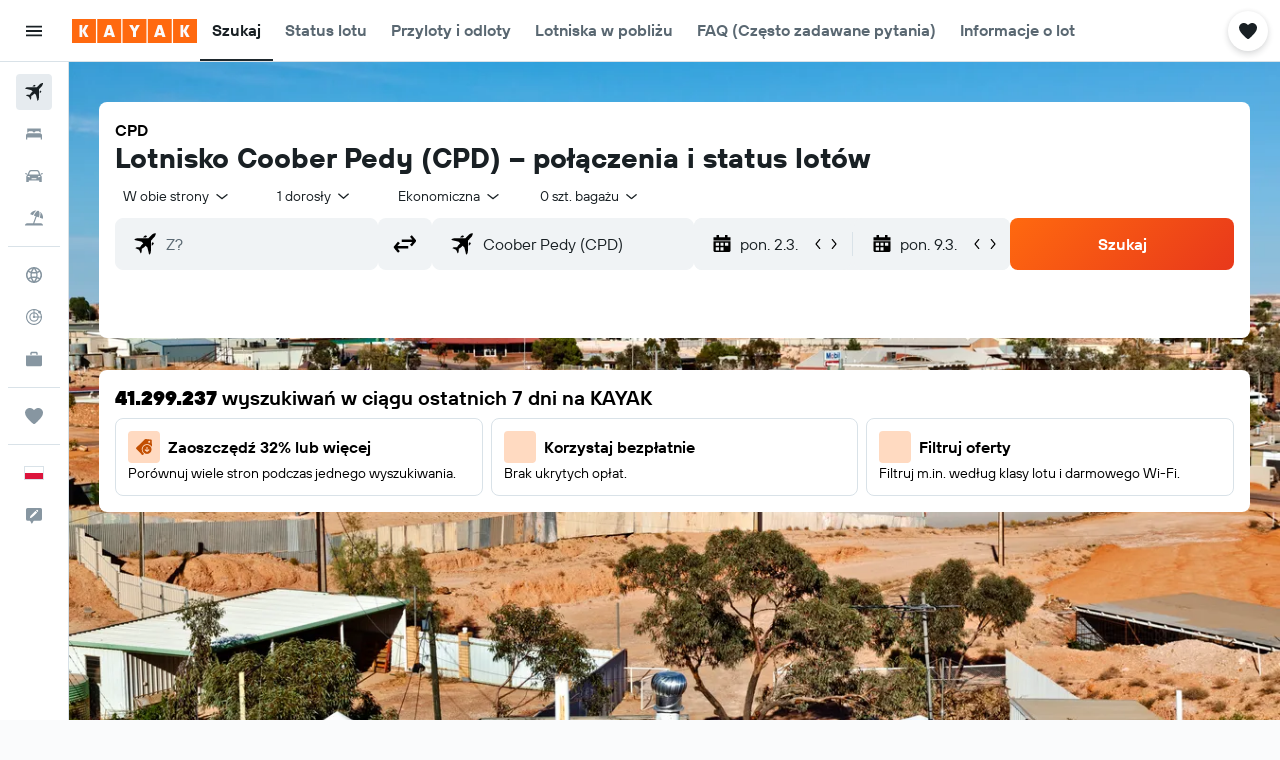

--- FILE ---
content_type: text/html;charset=UTF-8
request_url: https://www.kayak.pl/Coober-Pedy-Coober-Pedy-Lotnisko.CPD.ap.html
body_size: 84333
content:
<!DOCTYPE html>
<html lang='pl-pl' dir='ltr'>
<head>
<meta name="r9-version" content="R802d"/><meta name="r9-built" content="20260129.060102"/><meta name="r9-rendered" content="Sat, 31 Jan 2026 22:43:06 GMT"/><meta name="r9-build-number" content="34"/><link rel="stylesheet" href="https://content.r9cdn.net/res/combined.css?v=a5bef9dcb55a6573c2ccba765257aeba8201df26&amp;cluster=4"/><link rel="stylesheet" href="https://content.r9cdn.net/res/combined.css?v=eef3399075dd70bf43aab889519f748788325663&amp;cluster=4"/><meta name="viewport" content="width=device-width, initial-scale=1, minimum-scale=1"/><meta name="format-detection" content="telephone=no"/><link rel="icon" href="/favicon.ico" sizes="any"/><link rel="icon" href="/icon.svg" type="image/svg+xml"/><title>Coober Pedy (CPD) - status lotu, mapy i jeszcze więcej | KAYAK</title><meta name="description" content="Wszystko o lotnisku: Coober Pedy (CPD). Mapy terminali, godziny odlotów i przylotów, informacje dotyczące odprawy i wiele innych | KAYAK"/><link rel="preconnect" href="apis.google.com"/><link rel="dns-prefetch" href="apis.google.com"/><link rel="preconnect" href="www.googletagmanager.com"/><link rel="dns-prefetch" href="www.googletagmanager.com"/><link rel="preconnect" href="www.google-analytics.com"/><link rel="dns-prefetch" href="www.google-analytics.com"/><meta name="insight-app-sec-validation" content="af188ca0-1818-47ab-bc00-80a6b93a47d0"/><script type="text/javascript">
var safari13PlusRegex = /Macintosh;.*?Version\/(1[3-9]|[2-9][0-9]+)(\.[0-9]+)* Safari/;
if (
window &&
window.navigator &&
window.navigator.userAgent &&
window.navigator.userAgent.indexOf('Safari') > -1 &&
window.navigator.userAgent.indexOf('Chrome') === -1 &&
safari13PlusRegex.test(window.navigator.userAgent)
) {
if (
'ontouchstart' in window &&
(!('cookieEnabled' in window.navigator) || window.navigator.cookieEnabled)
) {
if (
decodeURIComponent(document.cookie).indexOf('pmov=') < 0 &&
decodeURIComponent(document.cookie).indexOf('oo.tweb=') < 0
) {
var d = new Date();
d.setTime(d.getTime() + 90 * 24 * 60 * 60 * 1000);
document.cookie = 'pmov=tb;path=/;expires=' + d.toUTCString();
}
}
}
</script><meta name="kayak_page" content="flight,static-airport,unknown"/><meta name="seop" content="CPD"/><meta name="seo-cache" content="true"/><script type="text/javascript">
var DynamicContextPromise = (function (handler) {
this.status = 0;
this.value = undefined;
this.thenCallbacks = [];
this.catchCallbacks = [];
this.then = function(fn) {
if (this.status === 0) {
this.thenCallbacks.push(fn);
}
if (this.status === 1) {
fn(this.value);
}
return this;
}.bind(this);
this.catch = function(fn) {
if (this.status === 0) {
this.catchCallbacks.push(fn);
}
if (this.status === 2) {
fn(this.value);
}
return this;
}.bind(this);
var resolve = function(value) {
if (this.status === 0) {
this.status = 1;
this.value = value;
this.thenCallbacks.forEach(function(fn) {
fn(value)
});
}
}.bind(this);
var reject = function(value) {
if (this.status === 0) {
this.status = 2;
this.value = value;
this.catchCallbacks.forEach(function(fn) {
fn(value)
});
}
}.bind(this);
try {
handler(resolve, reject);
} catch (err) {
reject(err);
}
return {
then: this.then,
catch: this.catch,
};
}).bind({})
var ie = (function () {
var undef,
v = 3,
div = document.createElement('div'),
all = div.getElementsByTagName('i');
while (div.innerHTML = '<!--[if gt IE ' + (++v) + ']><i></i><![endif]-->', all[0]);
return v > 4 ? v : undef;
}());
var xhr = ie <= 9 ? new XDomainRequest() : new XMLHttpRequest();
var trackingQueryParams = "";
var getOnlyValidParams = function(paramsList, reservedParamsList) {
var finalParamsList = [];
for (var i = 0; i < paramsList.length; i++) {
if (reservedParamsList.indexOf(paramsList[i].split('=')[0]) == -1) {
finalParamsList.push(paramsList[i]);
}
}
return finalParamsList;
}
var removeUnnecessaryQueryStringChars = function(paramsString) {
if (paramsString.charAt(0) === '?') {
return paramsString.substr(1);
}
return paramsString;
}
var reservedParamsList = ['vertical', 'pageId', 'subPageId', 'originalReferrer', 'seoPlacementId', 'seoLanguage', 'seoCountry', 'tags'];
var paramsString = window.location && window.location.search;
if (paramsString) {
paramsString = removeUnnecessaryQueryStringChars(paramsString);
var finalParamsList = getOnlyValidParams(paramsString.split('&'), reservedParamsList)
trackingQueryParams = finalParamsList.length > 0 ? "&" + finalParamsList.join("&") + "&seo=true" : "";
}
var trackingUrl = '/s/run/fpc/context' +
'?vertical=flight' +
'&pageId=static-airport' +
'&subPageId=unknown' +
'&originalReferrer=' + encodeURIComponent(document.referrer) +
'&seoPlacementId=' + encodeURIComponent('CPD') +
'&tags=' + encodeURIComponent('') +
'&origin=' + encodeURIComponent('') +
'&destination=' + encodeURIComponent('') +
'&isSeoPage=' + encodeURIComponent('true') +
'&domain=' + encodeURIComponent(window.location.host) +
trackingQueryParams;
xhr.open('GET', trackingUrl, true);
xhr.responseType = 'json';
window.R9 = window.R9 || {};
window.R9.unhiddenElements = [];
window.R9.dynamicContextPromise = new DynamicContextPromise(function(resolve, reject) {
xhr.onload = function () {
if (xhr.readyState === xhr.DONE && xhr.status === 200) {
window.R9 = window.R9 || {};
window.R9.globals = window.R9.globals || {};
resolve(xhr.response);
if (xhr.response['formToken']) {
R9.globals.formtoken = xhr.response['formToken'];
}
if (xhr.response['jsonPlacementEnabled'] && xhr.response['jsonGlobalPlacementEnabled']) {
if (xhr.response['placement']) {
R9.globals.placement = xhr.response['placement'];
}
if (xhr.response['affiliate']) {
R9.globals.affiliate = xhr.response['affiliate'];
}
}
if (xhr.response['dsaRemovableFields']) {
var dsaRemovableParamsList = xhr.response['dsaRemovableFields'];
var query = window.location.search.slice(1) || "";
var params = query.split('&');
var needRemoveParams = false;
for (var i = 0; i < dsaRemovableParamsList.length; i++) {
if (query.indexOf(dsaRemovableParamsList[i] + '=') != -1) {
needRemoveParams = true;
break;
}
}
if (needRemoveParams) {
var path = window.location.pathname;
var finalQuery = [];
for (var i = 0; i < params.length; i++) {
if (dsaRemovableParamsList.indexOf(params[i].split('=')[0]) == -1) {
finalQuery.push(params[i]);
}
}
if (window.history.replaceState) {
window.history.replaceState({}, document.title, path + (finalQuery.length > 0 ? '?' + finalQuery.join('&') : ''));
}
}
if(xhr.response['cachedCookieConsentEnabled']) {
var unhideElement = (elementId) => {
var elementToUnhide = document.querySelector(elementId);
if (elementToUnhide) {
window.R9.unhiddenElements = window.R9.unhiddenElements || [];
window.R9.unhiddenElements.push(elementId.replace('#', ''));
elementToUnhide.removeAttribute('hidden');
elementToUnhide.dispatchEvent(new Event('initialStaticHideRemove'));
}
}
var unhideCookieConsent = () => {
if (xhr.response['showSharedIabTcfDialog']) {
unhideElement('#iab-tcf-dialog');
}
if (xhr.response['showDataTransferDisclaimerDialog']) {
unhideElement('#shared-data-transfer-disclaimer-dialog');
}
if (xhr.response['showTwoPartyConsentDialog']) {
unhideElement('#shared-two-part-consent-dialog');
}
}
if (document.readyState === "loading") {
document.addEventListener("DOMContentLoaded", unhideCookieConsent);
} else {
unhideCookieConsent();
}
}
}
} else {
reject(xhr.response);
}
};
})
xhr.send('');
</script><link rel="canonical" href="https://www.kayak.pl/Coober-Pedy-Coober-Pedy-Lotnisko.CPD.ap.html"/><link rel="alternate" hrefLang="en-AE" href="https://www.kayak.ae/Coober-Pedy-Coober-Pedy-Airport.CPD.ap.html"/><link rel="alternate" hrefLang="es-AR" href="https://www.kayak.com.ar/Coober-Pedy-Coober-Pedy-Aeropuerto.CPD.ap.html"/><link rel="alternate" hrefLang="de-AT" href="https://www.at.kayak.com/Coober-Pedy-Coober-Pedy-Flughafen.CPD.ap.html"/><link rel="alternate" hrefLang="en-AU" href="https://www.kayak.com.au/Coober-Pedy-Coober-Pedy-Airport.CPD.ap.html"/><link rel="alternate" hrefLang="nl-BE" href="https://www.be.kayak.com/Coober-Pedy-Coober-Pedy-Luchthaven.CPD.ap.html"/><link rel="alternate" hrefLang="pt-BR" href="https://www.kayak.com.br/Coober-Pedy-Coober-Pedy-Aeroporto.CPD.ap.html"/><link rel="alternate" hrefLang="en-CA" href="https://www.ca.kayak.com/Coober-Pedy-Coober-Pedy-Airport.CPD.ap.html"/><link rel="alternate" hrefLang="de-CH" href="https://www.kayak.ch/Coober-Pedy-Coober-Pedy-Flughafen.CPD.ap.html"/><link rel="alternate" hrefLang="es-CL" href="https://www.kayak.cl/Coober-Pedy-Coober-Pedy-Aeropuerto.CPD.ap.html"/><link rel="alternate" hrefLang="es-CO" href="https://www.kayak.com.co/Coober-Pedy-Coober-Pedy-Aeropuerto.CPD.ap.html"/><link rel="alternate" hrefLang="cs-CZ" href="https://www.cz.kayak.com/Coober-Pedy-Coober-Pedy-Letiste.CPD.ap.html"/><link rel="alternate" hrefLang="de-DE" href="https://www.kayak.de/Coober-Pedy-Coober-Pedy-Flughafen.CPD.ap.html"/><link rel="alternate" hrefLang="da-DK" href="https://www.kayak.dk/Coober-Pedy-Coober-Pedy-Lufthavn.CPD.ap.html"/><link rel="alternate" hrefLang="es-ES" href="https://www.kayak.es/Coober-Pedy-Coober-Pedy-Aeropuerto.CPD.ap.html"/><link rel="alternate" hrefLang="fi-FI" href="https://www.fi.kayak.com/Coober-Pedy-Coober-Pedy-Lentokenttae.CPD.ap.html"/><link rel="alternate" hrefLang="fr-FR" href="https://www.kayak.fr/Coober-Pedy-Coober-Pedy-Aeroport.CPD.ap.html"/><link rel="alternate" hrefLang="en-GB" href="https://www.kayak.co.uk/Coober-Pedy-Coober-Pedy-Airport.CPD.ap.html"/><link rel="alternate" hrefLang="el-GR" href="https://www.gr.kayak.com/Coober-Pedy-Coober-Pedy-Αεροδρόμιο.CPD.ap.html"/><link rel="alternate" hrefLang="zh-HK" href="https://www.kayak.com.hk/庫伯佩迪-Coober-Pedy-機場.CPD.ap.html"/><link rel="alternate" hrefLang="id-ID" href="https://www.kayak.co.id/Coober-Pedy-Coober-Pedy-Bandara.CPD.ap.html"/><link rel="alternate" hrefLang="en-IE" href="https://www.kayak.ie/Coober-Pedy-Coober-Pedy-Airport.CPD.ap.html"/><link rel="alternate" hrefLang="en-IL" href="https://www.il.kayak.com/Coober-Pedy-Coober-Pedy-Airport.CPD.ap.html"/><link rel="alternate" hrefLang="en-IN" href="https://www.kayak.co.in/Coober-Pedy-Coober-Pedy-Airport.CPD.ap.html"/><link rel="alternate" hrefLang="it-IT" href="https://www.kayak.it/Coober-Pedy-Coober-Pedy-Aeroporto.CPD.ap.html"/><link rel="alternate" hrefLang="ja-JP" href="https://www.kayak.co.jp/クーバーペディ-Coober-Pedy-空港.CPD.ap.html"/><link rel="alternate" hrefLang="ko-KR" href="https://www.kayak.co.kr/쿠버페디-Coober-Pedy-공항.CPD.ap.html"/><link rel="alternate" hrefLang="es-MX" href="https://www.kayak.com.mx/Coober-Pedy-Coober-Pedy-Aeropuerto.CPD.ap.html"/><link rel="alternate" hrefLang="en-MY" href="https://www.kayak.com.my/Coober-Pedy-Coober-Pedy-Airport.CPD.ap.html"/><link rel="alternate" hrefLang="nl-NL" href="https://www.kayak.nl/Coober-Pedy-Coober-Pedy-Luchthaven.CPD.ap.html"/><link rel="alternate" hrefLang="no-NO" href="https://www.kayak.no/Coober-Pedy-Coober-Pedy-Flyplass.CPD.ap.html"/><link rel="alternate" hrefLang="en-NZ" href="https://www.nz.kayak.com/Coober-Pedy-Coober-Pedy-Airport.CPD.ap.html"/><link rel="alternate" hrefLang="es-PE" href="https://www.kayak.com.pe/Coober-Pedy-Coober-Pedy-Aeropuerto.CPD.ap.html"/><link rel="alternate" hrefLang="en-PH" href="https://www.kayak.com.ph/Coober-Pedy-Coober-Pedy-Airport.CPD.ap.html"/><link rel="alternate" hrefLang="pl-PL" href="https://www.kayak.pl/Coober-Pedy-Coober-Pedy-Lotnisko.CPD.ap.html"/><link rel="alternate" hrefLang="pt-PT" href="https://www.kayak.pt/Coober-Pedy-Coober-Pedy-Aeroporto.CPD.ap.html"/><link rel="alternate" hrefLang="ro-RO" href="https://www.ro.kayak.com/Coober-Pedy-Coober-Pedy-Aeroport.CPD.ap.html"/><link rel="alternate" hrefLang="ar-SA" href="https://www.kayak.sa/Coober-Pedy-Coober-Pedy-Airport.CPD.ap.html"/><link rel="alternate" hrefLang="sv-SE" href="https://www.kayak.se/Coober-Pedy-Coober-Pedy-Flygplats.CPD.ap.html"/><link rel="alternate" hrefLang="en-SG" href="https://www.kayak.sg/Coober-Pedy-Coober-Pedy-Airport.CPD.ap.html"/><link rel="alternate" hrefLang="th-TH" href="https://www.kayak.co.th/คูเบอร์เพดี-Coober-Pedy-สนามบิน.CPD.ap.html"/><link rel="alternate" hrefLang="tr-TR" href="https://www.kayak.com.tr/Coober-Pedy-Coober-Pedy-Havalimanı.CPD.ap.html"/><link rel="alternate" hrefLang="zh-TW" href="https://www.tw.kayak.com/庫伯佩迪-Coober-Pedy-機場.CPD.ap.html"/><link rel="alternate" hrefLang="uk-UA" href="https://www.ua.kayak.com/Coober-Pedy-Kubyer-Pyed-Ayeroport.CPD.ap.html"/><link rel="alternate" hrefLang="en-US" href="https://www.kayak.com/Coober-Pedy-Coober-Pedy-Airport.CPD.ap.html"/><link rel="alternate" hrefLang="vi-VN" href="https://www.vn.kayak.com/Coober-Pedy-Coober-Pedy-San-bay.CPD.ap.html"/><link rel="alternate" hrefLang="en-ZA" href="https://www.za.kayak.com/Coober-Pedy-Coober-Pedy-Airport.CPD.ap.html"/><link rel="alternate" hrefLang="es-BO" href="https://www.kayak.bo/Coober-Pedy-Coober-Pedy-Aeropuerto.CPD.ap.html"/><link rel="alternate" hrefLang="es-CR" href="https://www.kayak.co.cr/Coober-Pedy-Coober-Pedy-Aeropuerto.CPD.ap.html"/><link rel="alternate" hrefLang="es-DO" href="https://www.kayak.com.do/Coober-Pedy-Coober-Pedy-Aeropuerto.CPD.ap.html"/><link rel="alternate" hrefLang="es-EC" href="https://www.kayak.com.ec/Coober-Pedy-Coober-Pedy-Aeropuerto.CPD.ap.html"/><link rel="alternate" hrefLang="ca-ES" href="https://www.kayak.cat/Coober-Pedy-Coober-Pedy-Aeroport.CPD.ap.html"/><link rel="alternate" hrefLang="es-GT" href="https://www.kayak.com.gt/Coober-Pedy-Coober-Pedy-Aeropuerto.CPD.ap.html"/><link rel="alternate" hrefLang="es-HN" href="https://www.kayak.com.hn/Coober-Pedy-Coober-Pedy-Aeropuerto.CPD.ap.html"/><link rel="alternate" hrefLang="he-IL" href="https://www.he.kayak.com/Coober-Pedy-Coober-Pedy-Airport.CPD.ap.html"/><link rel="alternate" hrefLang="es-NI" href="https://www.kayak.com.ni/Coober-Pedy-Coober-Pedy-Aeropuerto.CPD.ap.html"/><link rel="alternate" hrefLang="es-PA" href="https://www.kayak.com.pa/Coober-Pedy-Coober-Pedy-Aeropuerto.CPD.ap.html"/><link rel="alternate" hrefLang="es-PR" href="https://www.kayak.com.pr/Coober-Pedy-Coober-Pedy-Aeropuerto.CPD.ap.html"/><link rel="alternate" hrefLang="es-PY" href="https://www.kayak.com.py/Coober-Pedy-Coober-Pedy-Aeropuerto.CPD.ap.html"/><link rel="alternate" hrefLang="es-SV" href="https://www.kayak.com.sv/Coober-Pedy-Coober-Pedy-Aeropuerto.CPD.ap.html"/><link rel="alternate" hrefLang="es-US" href="https://www.es.kayak.com/Coober-Pedy-Coober-Pedy-Aeropuerto.CPD.ap.html"/><link rel="alternate" hrefLang="es-UY" href="https://www.kayak.com.uy/Coober-Pedy-Coober-Pedy-Aeropuerto.CPD.ap.html"/><meta name="msvalidate.01" content="F474AA342B64B17CDE53F5C5D4C07C7A"/><meta property="og:image" content="https://content.r9cdn.net/rimg/provider-logos/common/socialmedia/kayak-logo.png?width=1200&amp;height=630&amp;crop=false"/><meta property="og:image:width" content="1200"/><meta property="og:image:height" content="630"/><meta property="og:title" content="Coober Pedy (CPD) - status lotu, mapy i jeszcze więcej | KAYAK"/><meta property="og:type" content="website"/><meta property="og:description" content="Wszystko o lotnisku: Coober Pedy (CPD). Mapy terminali, godziny odlotów i przylotów, informacje dotyczące odprawy i wiele innych | KAYAK"/><meta property="og:url" content="https://www.kayak.pl/Coober-Pedy-Coober-Pedy-Lotnisko.CPD.ap.html"/><meta property="og:site_name" content="KAYAK"/><meta property="fb:pages" content="90811893045"/><meta property="twitter:title" content="Coober Pedy (CPD) - status lotu, mapy i jeszcze więcej | KAYAK"/><meta name="twitter:description" content="Wszystko o lotnisku: Coober Pedy (CPD). Mapy terminali, godziny odlotów i przylotów, informacje dotyczące odprawy i wiele innych | KAYAK"/><meta name="twitter:card" content="summary_large_image"/><meta name="twitter:site" content="@KAYAK"/><meta name="twitter:creator" content="@KAYAK"/><meta name="robots" content="index,follow"/><link rel="apple-touch-icon" href="/apple-touch-icon.png"/><link rel="apple-touch-icon" sizes="60x60" href="/apple-touch-icon-60x60.png"/><link rel="apple-touch-icon" sizes="76x76" href="/apple-touch-icon-76x76.png"/><link rel="apple-touch-icon" sizes="120x120" href="/apple-touch-icon-120x120.png"/><link rel="apple-touch-icon" sizes="152x152" href="/apple-touch-icon-152x152.png"/><link rel="apple-touch-icon" sizes="167x167" href="/apple-touch-icon-167x167.png"/><link rel="apple-touch-icon" sizes="180x180" href="/apple-touch-icon-180x180.png"/><script type="application/ld+json">{"@context":"https://schema.org","@type":"Website","name":"KAYAK","url":"https://www.kayak.pl"}</script><script type="application/ld+json">{"@context":"http://schema.org","@type":"Organization","name":"KAYAK","url":"https://www.kayak.pl/Coober-Pedy-Coober-Pedy-Lotnisko.CPD.ap.html"}</script><script type="application/ld+json">{"@context":"http://schema.org","@type":"BreadcrumbList","itemListElement":[{"@type":"ListItem","position":"1","item":{"@id":"/flights","name":"Loty"}},{"@type":"ListItem","position":"2","item":{"@id":"/airports","name":"Lotniska"}},{"@type":"ListItem","position":"3","item":{"@id":"","name":"Coober Pedy"}}]}</script><script type="application/ld+json">{"@context":"http://schema.org","@type":"FAQPage","mainEntity":[{"@type":"Question","name":"Czy Coober Pedy to jedyne lotnisko w Coober Pedy?","acceptedAnswer":{"@type":"Answer","text":"Tak, w Coober Pedy znajduje się tylko jedno lotnisko."}},{"@type":"Question","name":"W jaki dzień jest największy ruch, jeśli chodzi o wylot z Lotnisko Coober Pedy?","acceptedAnswer":{"@type":"Answer","text":"W ostatnim tygodniu dniem z największą liczbą wylotów z Lotnisko Coober Pedy był(a) poniedziałek. Liczba wylotów w tym dniu wynosiła 1."}}]}</script><script type="application/ld+json">{"@context":"http://schema.org","@type":"WebPage","url":"https://www.kayak.pl/Coober-Pedy-Coober-Pedy-Lotnisko.CPD.ap.html","name":"Coober Pedy (CPD) - status lotu, mapy i jeszcze więcej | KAYAK","description":"Wszystko o lotnisku: Coober Pedy (CPD). Mapy terminali, godziny odlotów i przylotów, informacje dotyczące odprawy i wiele innych | KAYAK","publisher":"KAYAK"}</script>
</head>
<body class='bd-default bd-kyk react react-st pl_PL '><div id='root'><div class="c--AO"><nav class="mZv3" aria-label="Szybkie łącza klawiatury"><a href="#main">Przejdź do głównej treści</a></nav><div data-testid="page-top-anchor" aria-live="polite" aria-atomic="true" tabindex="-1" style="position:absolute;width:1px;height:1px;margin:-1px;padding:0;overflow:hidden;clip-path:inset(50%);white-space:nowrap;border:0"></div><header class="mc6t mc6t-mod-sticky-always" style="height:62px;top:0px"><div class="mc6t-wrapper"><div><div class="mc6t-banner mc6t-mod-sticky-non-mobile"></div></div><div class="mc6t-main-content mc6t-mod-bordered" style="height:62px"><div class="common-layout-react-HeaderV2 V_0p V_0p-mod-branded V_0p-mod-side-nav-ux-v2"><div class="wRhj wRhj-mod-justify-start wRhj-mod-grow"><div class="mc6t-nav-button mc6t-mod-hide-empty"><div role="button" tabindex="0" class="ZGw- ZGw--mod-size-medium ZGw--mod-variant-default" aria-label="Otwórz główne menu"><svg viewBox="0 0 200 200" width="20" height="20" xmlns="http://www.w3.org/2000/svg" role="presentation"><path d="M20 153.333h160v-17.778H20v17.778zm0-44.444h160V91.111H20v17.778zm0-62.222v17.778h160V46.667H20z"/></svg></div></div><div class="mc6t-logo mc6t-mod-hide-empty"><div class="gPDR gPDR-mod-focus-keyboard gPDR-kayak gPDR-non-compact gPDR-main-logo-mobile gPDR-mod-reduced-size"><a class="gPDR-main-logo-link" href="/" itemProp="https://schema.org/logo" aria-label="Przejdź na stronę główną kayak"><div class="gPDR-main-logo" style="animation-duration:2000ms"><span style="transform:translate3d(0,0,0);vertical-align:middle;-webkit-font-smoothing:antialiased;-moz-osx-font-smoothing:grayscale;width:auto;height:auto" class="gPDR-logo-image"><svg width="100%" height="100%" viewBox="0 0 125 24" fill="none" xmlns="http://www.w3.org/2000/svg" role="presentation" style="width:inherit;height:inherit;line-height:inherit;color:inherit"><path fill-rule="evenodd" clip-rule="evenodd" d="M0 24h23.936V0H0v24zm25.266 0h23.936V0H25.266v24zm49.202 0H50.532V0h23.936v24zm1.33 0h23.936V0H75.798v24zM125 24h-23.936V0H125v24z" fill="#FF690F"/><path fill-rule="evenodd" clip-rule="evenodd" d="M10.287 11.549V6H7.38v12h2.907v-5.548L13.348 18h3.208l-3.33-6 3.33-6h-3.208l-3.061 5.549zm24.785 4.724L34.552 18h-3.104l3.947-12h3.696l3.93 12h-3.194l-.52-1.727h-4.235zm2.117-6.837l-1.4 4.48h2.8l-1.4-4.48zM63.98 18h-2.906v-5.29L57.144 6h3.463l1.938 3.688L64.447 6h3.409l-3.876 6.71V18zm21.624-1.727L85.084 18h-3.105l3.948-12h3.696l3.93 12h-3.194l-.52-1.727h-4.235zm2.117-6.837l-1.4 4.48h2.8l-1.4-4.48zm23.63 2.113V6h-2.907v12h2.907v-5.548L114.412 18h3.208l-3.33-6 3.33-6h-3.208l-3.061 5.549z" fill="#FAFAFC"/> </svg></span></div></a></div></div></div><div class="wRhj wRhj-mod-width-full-mobile wRhj-mod-justify-center wRhj-mod-allow-shrink"><div class="V_0p-search-display-wrapper"></div></div><div class="V_0p-secondary-navigation" style="margin:0;top:61px"><div class="N_ex N_ex-pres-default N_ex-mod-inline-spacing-top-none N_ex-mod-inline"><div class="N_ex-navigation-wrapper N_ex-mod-inline"><div class="N_ex-navigation-container"><div class="N_ex-navigation-items-wrapper"><div class="vHYk-button-wrapper vHYk-mod-pres-default"><div role="button" tabindex="0" class="vHYk vHYk-button" data-text="Szukaj"><span>Szukaj</span></div></div><div class="vHYk-button-wrapper vHYk-mod-pres-default"><div role="button" tabindex="0" class="vHYk vHYk-button" data-text="Status lotu"><span>Status lotu</span></div></div><div class="vHYk-button-wrapper vHYk-mod-pres-default"><div role="button" tabindex="0" class="vHYk vHYk-button" data-text="Przyloty i odloty"><span>Przyloty i odloty</span></div></div><div class="vHYk-button-wrapper vHYk-mod-pres-default"><div role="button" tabindex="0" class="vHYk vHYk-button" data-text="Lotniska w pobliżu"><span>Lotniska w pobliżu</span></div></div><div class="vHYk-button-wrapper vHYk-mod-pres-default"><div role="button" tabindex="0" class="vHYk vHYk-button" data-text="FAQ (Często zadawane pytania)"><span>FAQ (Często zadawane pytania)</span></div></div><div class="vHYk-button-wrapper vHYk-mod-pres-default"><div role="button" tabindex="0" class="vHYk vHYk-button" data-text="Informacje o lotnisku"><span>Informacje o lotnisku</span></div></div></div></div></div></div></div><div class="wRhj wRhj-mod-justify-end wRhj-mod-grow"><div><div class="common-layout-react-HeaderAccountWrapper theme-light account--collapsible account--not-branded"><div class="ui-layout-header-HeaderTripsItem"><div class="trips-drawer-wrapper theme-light"><div><div role="button" tabindex="0" class="ZGw- ZGw--mod-size-medium ZGw--mod-variant-round" aria-label="Otwórz zapisane oferty"><div class="c_EZE"><svg viewBox="0 0 200 200" width="1.25em" height="1.25em" xmlns="http://www.w3.org/2000/svg" class="" role="presentation" aria-hidden="true"><path d="M176.54 34.58c-8.61-8.83-20.13-13.99-32.29-14.53c-21.53-.97-36.06 12.06-43.92 22.17c-7.86-10.12-22.39-23.14-43.92-22.17c-12.27.54-23.68 5.7-32.29 14.53c-8.72 8.93-13.45 20.56-13.45 32.83c0 19.27 10.98 41.01 32.51 64.58c17.11 18.73 32.29 33.15 46.28 44.24c3.23 2.48 7.1 3.77 10.87 3.77s7.64-1.29 10.87-3.77c14.1-11.09 29.17-25.51 46.28-44.24c21.53-23.57 32.51-45.32 32.51-64.58c0-12.27-4.74-23.9-13.46-32.83z"/></svg></div></div></div></div></div></div></div></div><div class="c5ab7 c5ab7-mod-absolute c5ab7-collapsed c5ab7-mod-variant-accordion" style="top:62px"><div tabindex="-1" class="pRB0 pRB0-collapsed pRB0-mod-variant-accordion pRB0-mod-position-sticky" style="top:62px;height:calc(100vh - 62px)"><div><div class="pRB0-nav-items"><nav class="HtHs" aria-label="Szukaj"><ul class="HtHs-nav-list"><li><a href="/flights" aria-label="Szukaj lotów " class="dJtn dJtn-active dJtn-collapsed dJtn-mod-variant-accordion" aria-current="page"><svg viewBox="0 0 200 200" width="1.25em" height="1.25em" xmlns="http://www.w3.org/2000/svg" class="ncEv ncEv-rtl-aware dJtn-menu-item-icon" role="presentation" aria-hidden="true"><path d="M178.081 41.973c-2.681 2.663-16.065 17.416-28.956 30.221c0 107.916 3.558 99.815-14.555 117.807l-14.358-60.402l-14.67-14.572c-38.873 38.606-33.015 8.711-33.015 45.669c.037 8.071-3.373 13.38-8.263 18.237L50.66 148.39l-30.751-13.513c10.094-10.017 15.609-8.207 39.488-8.207c8.127-16.666 18.173-23.81 26.033-31.62L70.79 80.509L10 66.269c17.153-17.039 6.638-13.895 118.396-13.895c12.96-12.873 26.882-27.703 29.574-30.377c7.745-7.692 28.017-14.357 31.205-11.191c3.187 3.166-3.349 23.474-11.094 31.167zm-13.674 42.469l-8.099 8.027v23.58c17.508-17.55 21.963-17.767 8.099-31.607zm-48.125-47.923c-13.678-13.652-12.642-10.828-32.152 8.57h23.625l8.527-8.57z"/></svg><div class="dJtn-menu-item-title">Loty</div></a></li><li><a href="/hotels" aria-label="Szukaj noclegów " class="dJtn dJtn-collapsed dJtn-mod-variant-accordion" aria-current="false"><svg viewBox="0 0 200 200" width="1.25em" height="1.25em" xmlns="http://www.w3.org/2000/svg" class="ncEv dJtn-menu-item-icon" role="presentation" aria-hidden="true"><path d="M166.666 44.998v40.438h-6.078c-2.927-7.642-10.155-13.048-18.607-13.048H123.68c-8.452 0-15.68 5.406-18.607 13.048H94.927C92 77.794 84.772 72.388 76.32 72.388H58.019c-8.452 0-15.68 5.406-18.607 13.048H33.33V44.998h133.336zM180 113.749c0-10.387-7.445-18.982-17.131-20.414H37.131C27.44 94.767 20 103.362 20 113.749v41.253h13.33v-20.627h133.336v20.627H180v-41.253z"/></svg><div class="dJtn-menu-item-title">Hotele</div></a></li><li><a href="/Tani-Wynajem-Samochodow-Coober-Pedy.42516.cars.ksp" aria-label="Szukaj samochodów " class="dJtn dJtn-collapsed dJtn-mod-variant-accordion" aria-current="false"><svg viewBox="0 0 200 200" width="1.25em" height="1.25em" xmlns="http://www.w3.org/2000/svg" class="ncEv dJtn-menu-item-icon" role="presentation" aria-hidden="true"><path d="M22.613 84.516C15.647 84.516 10 78.883 10 71.935h12.613c6.966 0 12.613 5.632 12.613 12.581H22.613zm154.774-12.581c-6.966 0-12.613 5.632-12.613 12.581h12.613c6.966 0 12.613-5.633 12.613-12.581h-12.613zm-14.97 13.387c17.991 23.752 15.201 5.722 15.201 74.678h-25.226v-15.484H46.638V160H22.382c0-61.366-3.522-57.158 15.26-75.027C52.259 31.161 56.599 40 127.818 40c25.287 0 29.864 27.733 34.599 45.322zM51.402 84.63h97.104c-10.46-38.739-5.871-32.049-76.037-32.049c-14.277 0-17.559 19.369-21.067 32.049zm9.619 26.983c0-6.948-5.647-12.581-12.613-12.581H35.796c0 6.948 5.647 12.581 12.613 12.581h12.612zm60.705 11.613H78.169a4.374 4.374 0 0 0-4.132 5.791c1.318 4.014 1.759 2.919 47.794 2.919c5.718-.001 5.891-8.71-.105-8.71zm42.479-24.194h-12.574c-6.944 0-12.613 5.655-12.613 12.581h12.574c6.944 0 12.613-5.654 12.613-12.581z"/></svg><div class="dJtn-menu-item-title">Samochody</div></a></li><li><a href="#" class="eHiZ-mod-underline-none dJtn dJtn-collapsed dJtn-mod-variant-accordion" aria-label="Szukaj ofert lot+hotel " aria-current="false"><svg viewBox="0 0 200 200" width="1.25em" height="1.25em" xmlns="http://www.w3.org/2000/svg" class="ncEv dJtn-menu-item-icon" role="presentation" aria-hidden="true"><path d="M157.952 96.997c6.587-23.706 7.897-44.46 4.27-58.735c21.469 15.807 32.083 43.166 26.147 69.806l-30.417-11.071zm-33.65-71.949C98.32 24.07 73.444 38.069 61.141 61.761l29.201 10.628c10.043-22.067 22.168-38.629 33.96-47.341zM167.5 152.5h-64.222l24.267-66.571l22.224 8.089c7.814-28.622 6.856-50.857 1.101-61.029c-3.617-3.015-3.281-3.53-11.699-5.766c-11.068 2.509-27.356 19.292-40.644 48.145l17.85 6.497l-25.75 70.635H32.5C20.074 152.5 10 162.574 10 175h180c0-12.426-10.074-22.5-22.5-22.5z"/></svg><div class="dJtn-menu-item-title">Lot+Hotel</div></a></li></ul></nav></div><div class="pRB0-line"></div><div class="pRB0-nav-items"><nav class="HtHs" aria-label="Planowanie podróży"><ul class="HtHs-nav-list"><li><a href="#" class="eHiZ-mod-underline-none dJtn dJtn-collapsed dJtn-mod-variant-accordion" aria-label="Przejdź do Explore " aria-current="false"><svg viewBox="0 0 200 200" width="1.25em" height="1.25em" xmlns="http://www.w3.org/2000/svg" class="ncEv dJtn-menu-item-icon" role="presentation" aria-hidden="true"><path d="M169.88 138.9h0a79.85 79.85 0 00-3.83-84c-.1-.15-.22-.29-.33-.44a79.91 79.91 0 00-131.3-.2c-.15.22-.33.43-.48.65c-1.37 2-2.63 4.07-3.82 6.2h0a79.85 79.85 0 003.83 84c.1.15.22.29.33.44a79.91 79.91 0 00131.3.2c.15-.22.33-.43.48-.65c1.37-2 2.63-4.1 3.82-6.2zM100 114.55a110.59 110.59 0 00-20.32 2a93.19 93.19 0 01-.05-33a111 111 0 0020.37 2a110.17 110.17 0 0020.37-2a96.15 96.15 0 011.45 16.45a98.18 98.18 0 01-1.5 16.52a111.13 111.13 0 00-20.32-1.97zm16.78 16.12a97.25 97.25 0 01-16.78 31a97.09 97.09 0 01-16.78-31a95.82 95.82 0 0116.78-1.58a98.8 98.8 0 0116.78 1.58zM83.17 69.32a101.72 101.72 0 0116.83-31a101.79 101.79 0 0116.83 31A95.33 95.33 0 01100 70.91a98.56 98.56 0 01-16.83-1.59zm51.35 10.6a115.45 115.45 0 0023.28-10.56a65.2 65.2 0 010 61.27a113 113 0 00-23.38-10.54a113.12 113.12 0 001.94-20.09a111.07 111.07 0 00-1.84-20.08zm15-22.59A100.53 100.53 0 01131 65.78a115.69 115.69 0 00-14.12-28.95a65.42 65.42 0 0132.64 20.5zm-66.39-20.5a115.75 115.75 0 00-14.08 28.85a98.56 98.56 0 01-18.56-8.37a65.51 65.51 0 0132.64-20.48zM65.49 79.88a107.94 107.94 0 00.07 40.17a115.19 115.19 0 00-23.36 10.59a65.2 65.2 0 010-61.27a113 113 0 0023.29 10.51zm-15 62.79a100.14 100.14 0 0118.61-8.47a112.19 112.19 0 0014 29a65.4 65.4 0 01-32.62-20.53zm66.46 20.48a112.49 112.49 0 0013.94-28.85a98.23 98.23 0 0118.63 8.39a65.45 65.45 0 01-32.58 20.46z"/></svg><div class="dJtn-menu-item-title">Explore</div></a></li><li><a href="#" class="eHiZ-mod-underline-none dJtn dJtn-collapsed dJtn-mod-variant-accordion" aria-label="Śledź lot " aria-current="false"><svg viewBox="0 0 200 200" width="1.25em" height="1.25em" xmlns="http://www.w3.org/2000/svg" class="ncEv dJtn-menu-item-icon" role="presentation" aria-hidden="true"><path d="M168.281 58.293c6.845-11.994-5.4-26.252-18.407-20.847C98.458-3.603 20 32.035 20 100c0 44.183 35.817 80 80 80c62.669 0 100.636-68.852 68.281-121.707zm-63.17-27.232a68.554 68.554 0 0 1 37.055 14.07c-4.703 11.218 5.608 23.149 17.509 19.833a68.481 68.481 0 0 1 9.264 29.925h-21.63c-2.285-22.237-19.961-39.913-42.199-42.199V31.061zm0 32.809c16.099 2.175 28.844 14.92 31.019 31.019h-25.588a11.472 11.472 0 0 0-5.431-5.431V63.87zm5.241 41.004h25.588c-2.498 18.488-18.934 32.552-38.383 31.265c-43.199-2.859-45.502-66.262-2.432-72.08v25.588a11.44 11.44 0 0 0-6.384 12.184c1.723 10.959 16.792 13.189 21.611 3.043zm-12.759 63.959c-35.94-1.236-65.19-30.486-66.426-66.426c-1.29-37.5 27.4-68.589 63.958-71.157v21.63c-24.355 2.503-43.239 23.467-42.424 48.667c.801 24.759 20.992 44.951 45.751 45.751c25.199.815 46.164-18.068 48.667-42.424h21.63c-2.567 36.559-33.656 65.248-71.156 63.959z"/></svg><div class="dJtn-menu-item-title">Status lotu</div></a></li><li><a href="#" class="eHiZ-mod-underline-none dJtn dJtn-collapsed dJtn-mod-variant-accordion" aria-label="KAYAK for Business NOWOŚĆ" aria-current="false"><svg viewBox="0 0 200 200" width="1.25em" height="1.25em" xmlns="http://www.w3.org/2000/svg" class="ncEv dJtn-menu-item-icon" role="presentation" aria-hidden="true"><path d="M78.182 42h43.636v14.5h14.546V41.855c0-7.924-6.451-14.355-14.407-14.355H78.044c-7.956 0-14.407 6.431-14.407 14.355V56.5h14.546V42zM20 63.75V158c0 8.004 6.516 14.5 14.545 14.5h130.909c8.029 0 14.545-6.496 14.545-14.5V63.75H20z"/></svg><div class="dJtn-menu-item-title">KAYAK Business</div><span class="dJtn-flag-text">NOWOŚĆ</span></a></li></ul></nav></div><div class="pRB0-line"></div><div class="pRB0-nav-items"><div><a href="#" class="eHiZ-mod-underline-none dJtn dJtn-collapsed dJtn-mod-variant-accordion" aria-label="Trips " aria-current="false"><svg viewBox="0 0 200 200" width="1.25em" height="1.25em" xmlns="http://www.w3.org/2000/svg" class="ncEv dJtn-menu-item-icon" role="presentation" aria-hidden="true"><path d="M176.54 34.58c-8.61-8.83-20.13-13.99-32.29-14.53c-21.53-.97-36.06 12.06-43.92 22.17c-7.86-10.12-22.39-23.14-43.92-22.17c-12.27.54-23.68 5.7-32.29 14.53c-8.72 8.93-13.45 20.56-13.45 32.83c0 19.27 10.98 41.01 32.51 64.58c17.11 18.73 32.29 33.15 46.28 44.24c3.23 2.48 7.1 3.77 10.87 3.77s7.64-1.29 10.87-3.77c14.1-11.09 29.17-25.51 46.28-44.24c21.53-23.57 32.51-45.32 32.51-64.58c0-12.27-4.74-23.9-13.46-32.83z"/></svg><div class="dJtn-menu-item-title">Trips</div></a></div></div><div class="pRB0-line"></div><div class="pRB0-nav-items"><div role="button" tabindex="0" aria-label="Wybierz język " class="dJtn dJtn-collapsed dJtn-mod-variant-accordion"><div class="dJtn-menu-item-icon"><div class="IXOM IXOM-mod-size-xsmall"><span class="IXOM-flag-container IXOM-pl IXOM-mod-bordered"><img class="DU4n DU4n-hidden" alt="Polska (Polski)" width="18" height="12"/></span></div></div><div class="dJtn-menu-item-title">Polski</div></div></div></div><div class="pRB0-navigation-links"><div class="F-Tz"></div></div></div></div><div class="c1yxs-hidden"><div class="c-ulo c-ulo-mod-always-render" aria-modal="true"><div class="c-ulo-viewport"><div tabindex="-1" class="c-ulo-content" style="max-width:640px"><div class="BLL2 BLL2-mod-variant-row BLL2-mod-padding-top-small BLL2-mod-padding-bottom-base BLL2-mod-padding-x-large"><div class="BLL2-main BLL2-mod-close-variant-dismiss BLL2-mod-dialog-variant-bottom-sheet-popup"><span class="BLL2-close BLL2-mod-close-variant-dismiss BLL2-mod-close-orientation-left BLL2-mod-close-button-padding-none"><button role="button" class="Py0r Py0r-mod-full-height-width Py0r-mod-variant-solid Py0r-mod-theme-none Py0r-mod-shape-default Py0r-mod-size-xsmall Py0r-mod-outline-offset" tabindex="0" aria-disabled="false" aria-label="Zamknij"><div class="Py0r-button-container"><div class="Py0r-button-content"><svg viewBox="0 0 200 200" width="20" height="20" xmlns="http://www.w3.org/2000/svg" role="presentation"><path fill-rule="evenodd" clip-rule="evenodd" d="M180 37.918L162.082 20L100 82.208L37.918 20L20 37.918L82.208 100L20 162.082L37.918 180L100 117.792L162.082 180L180 162.082L117.792 100z"/></svg></div></div></button></span><div class="BLL2-content"></div></div><div class="BLL2-bottom-content"><label class="hEI8" id="country-picker-search-label" for="country-picker-search">Szukaj kraju lub języka</label><div role="presentation" tabindex="-1" class="puNl puNl-mod-cursor-inherit puNl-mod-font-size-base puNl-mod-radius-base puNl-mod-corner-radius-all puNl-mod-size-base puNl-mod-spacing-default puNl-mod-state-default puNl-mod-theme-form puNl-mod-validation-state-neutral puNl-mod-validation-style-border"><input class="NhpT NhpT-mod-radius-base NhpT-mod-corner-radius-all NhpT-mod-size-base NhpT-mod-state-default NhpT-mod-theme-form NhpT-mod-validation-state-neutral NhpT-mod-validation-style-border NhpT-mod-hide-native-clear-button" type="search" tabindex="0" aria-controls="country-picker-list" id="country-picker-search" autoComplete="off" placeholder="Szukaj kraju lub języka" value=""/></div></div></div><div class="Qe5W Qe5W-mod-padding-none"><div class="daOL"><ul role="listbox" tabindex="0" id="country-picker-list" class="RHsd RHsd-mod-hide-focus-outline RHsd-mod-display-flex"><li id="es-AR-Argentina (Español)" role="option" class="pe5z" aria-selected="false"><a aria-current="false" class="dG4A" href="https://www.kayak.com.ar/Coober-Pedy-Coober-Pedy-Aeropuerto.CPD.ap.html" tabindex="-1"><div class="IXOM IXOM-mod-size-xsmall"><span class="IXOM-flag-container IXOM-ar IXOM-mod-bordered"><img class="DU4n DU4n-hidden" alt="Argentina (Español)" width="18" height="12"/></span></div><span class="dG4A-label">Argentina (Español)</span></a></li><li id="en-AU-Australia (English)" role="option" class="pe5z" aria-selected="false"><a aria-current="false" class="dG4A" href="https://www.kayak.com.au/Coober-Pedy-Coober-Pedy-Airport.CPD.ap.html" tabindex="-1"><div class="IXOM IXOM-mod-size-xsmall"><span class="IXOM-flag-container IXOM-au IXOM-mod-bordered"><img class="DU4n DU4n-hidden" alt="Australia (English)" width="18" height="12"/></span></div><span class="dG4A-label">Australia (English)</span></a></li><li id="fr-BE-Belgique (Français)" role="option" class="pe5z" aria-selected="false"><a aria-current="false" class="dG4A" href="https://www.be.kayak.com/Coober-Pedy-Coober-Pedy-Aeroport.CPD.ap.fr.html" tabindex="-1"><div class="IXOM IXOM-mod-size-xsmall"><span class="IXOM-flag-container IXOM-be IXOM-mod-bordered"><img class="DU4n DU4n-hidden" alt="Belgique (Français)" width="18" height="12"/></span></div><span class="dG4A-label">Belgique (Français)</span></a></li><li id="nl-BE-België (Nederlands)" role="option" class="pe5z" aria-selected="false"><a aria-current="false" class="dG4A" href="https://www.be.kayak.com/Coober-Pedy-Coober-Pedy-Aeroport.CPD.ap.fr.html" tabindex="-1"><div class="IXOM IXOM-mod-size-xsmall"><span class="IXOM-flag-container IXOM-be IXOM-mod-bordered"><img class="DU4n DU4n-hidden" alt="België (Nederlands)" width="18" height="12"/></span></div><span class="dG4A-label">België (Nederlands)</span></a></li><li id="es-BO-Bolivia (Español)" role="option" class="pe5z" aria-selected="false"><a aria-current="false" class="dG4A" href="https://www.kayak.bo/Coober-Pedy-Coober-Pedy-Aeropuerto.CPD.ap.html" tabindex="-1"><div class="IXOM IXOM-mod-size-xsmall"><span class="IXOM-flag-container IXOM-bo IXOM-mod-bordered"><img class="DU4n DU4n-hidden" alt="Bolivia (Español)" width="18" height="12"/></span></div><span class="dG4A-label">Bolivia (Español)</span></a></li><li id="pt-BR-Brasil (Português)" role="option" class="pe5z" aria-selected="false"><a aria-current="false" class="dG4A" href="https://www.kayak.com.br/Coober-Pedy-Coober-Pedy-Aeroporto.CPD.ap.html" tabindex="-1"><div class="IXOM IXOM-mod-size-xsmall"><span class="IXOM-flag-container IXOM-br IXOM-mod-bordered"><img class="DU4n DU4n-hidden" alt="Brasil (Português)" width="18" height="12"/></span></div><span class="dG4A-label">Brasil (Português)</span></a></li><li id="en-CA-Canada (English)" role="option" class="pe5z" aria-selected="false"><a aria-current="false" class="dG4A" href="https://www.ca.kayak.com/Coober-Pedy-Coober-Pedy-Airport.CPD.ap.html" tabindex="-1"><div class="IXOM IXOM-mod-size-xsmall"><span class="IXOM-flag-container IXOM-ca IXOM-mod-bordered"><img class="DU4n DU4n-hidden" alt="Canada (English)" width="18" height="12"/></span></div><span class="dG4A-label">Canada (English)</span></a></li><li id="fr-CA-Canada (Français)" role="option" class="pe5z" aria-selected="false"><a aria-current="false" class="dG4A" href="https://www.ca.kayak.com/Coober-Pedy-Coober-Pedy-Airport.CPD.ap.html" tabindex="-1"><div class="IXOM IXOM-mod-size-xsmall"><span class="IXOM-flag-container IXOM-ca IXOM-mod-bordered"><img class="DU4n DU4n-hidden" alt="Canada (Français)" width="18" height="12"/></span></div><span class="dG4A-label">Canada (Français)</span></a></li><li id="es-CL-Chile (Español)" role="option" class="pe5z" aria-selected="false"><a aria-current="false" class="dG4A" href="https://www.kayak.cl/Coober-Pedy-Coober-Pedy-Aeropuerto.CPD.ap.html" tabindex="-1"><div class="IXOM IXOM-mod-size-xsmall"><span class="IXOM-flag-container IXOM-cl IXOM-mod-bordered"><img class="DU4n DU4n-hidden" alt="Chile (Español)" width="18" height="12"/></span></div><span class="dG4A-label">Chile (Español)</span></a></li><li id="es-CO-Colombia (Español)" role="option" class="pe5z" aria-selected="false"><a aria-current="false" class="dG4A" href="https://www.kayak.com.co/Coober-Pedy-Coober-Pedy-Aeropuerto.CPD.ap.html" tabindex="-1"><div class="IXOM IXOM-mod-size-xsmall"><span class="IXOM-flag-container IXOM-co IXOM-mod-bordered"><img class="DU4n DU4n-hidden" alt="Colombia (Español)" width="18" height="12"/></span></div><span class="dG4A-label">Colombia (Español)</span></a></li><li id="es-CR-Costa Rica (Español)" role="option" class="pe5z" aria-selected="false"><a aria-current="false" class="dG4A" href="https://www.kayak.co.cr/Coober-Pedy-Coober-Pedy-Aeropuerto.CPD.ap.html" tabindex="-1"><div class="IXOM IXOM-mod-size-xsmall"><span class="IXOM-flag-container IXOM-cr IXOM-mod-bordered"><img class="DU4n DU4n-hidden" alt="Costa Rica (Español)" width="18" height="12"/></span></div><span class="dG4A-label">Costa Rica (Español)</span></a></li><li id="da-DK-Danmark (Dansk)" role="option" class="pe5z" aria-selected="false"><a aria-current="false" class="dG4A" href="https://www.kayak.dk/Coober-Pedy-Coober-Pedy-Lufthavn.CPD.ap.html" tabindex="-1"><div class="IXOM IXOM-mod-size-xsmall"><span class="IXOM-flag-container IXOM-dk IXOM-mod-bordered"><img class="DU4n DU4n-hidden" alt="Danmark (Dansk)" width="18" height="12"/></span></div><span class="dG4A-label">Danmark (Dansk)</span></a></li><li id="de-DE-Deutschland (Deutsch)" role="option" class="pe5z" aria-selected="false"><a aria-current="false" class="dG4A" href="https://www.kayak.de/Coober-Pedy-Coober-Pedy-Flughafen.CPD.ap.html" tabindex="-1"><div class="IXOM IXOM-mod-size-xsmall"><span class="IXOM-flag-container IXOM-de IXOM-mod-bordered"><img class="DU4n DU4n-hidden" alt="Deutschland (Deutsch)" width="18" height="12"/></span></div><span class="dG4A-label">Deutschland (Deutsch)</span></a></li><li id="en-DE-Germany (English)" role="option" class="pe5z" aria-selected="false"><a aria-current="false" class="dG4A" href="https://www.kayak.de/Coober-Pedy-Coober-Pedy-Flughafen.CPD.ap.html" tabindex="-1"><div class="IXOM IXOM-mod-size-xsmall"><span class="IXOM-flag-container IXOM-de IXOM-mod-bordered"><img class="DU4n DU4n-hidden" alt="Germany (English)" width="18" height="12"/></span></div><span class="dG4A-label">Germany (English)</span></a></li><li id="es-EC-Ecuador (Español)" role="option" class="pe5z" aria-selected="false"><a aria-current="false" class="dG4A" href="https://www.kayak.com.ec/Coober-Pedy-Coober-Pedy-Aeropuerto.CPD.ap.html" tabindex="-1"><div class="IXOM IXOM-mod-size-xsmall"><span class="IXOM-flag-container IXOM-ec IXOM-mod-bordered"><img class="DU4n DU4n-hidden" alt="Ecuador (Español)" width="18" height="12"/></span></div><span class="dG4A-label">Ecuador (Español)</span></a></li><li id="es-SV-El Salvador (Español)" role="option" class="pe5z" aria-selected="false"><a aria-current="false" class="dG4A" href="https://www.kayak.com.sv/Coober-Pedy-Coober-Pedy-Aeropuerto.CPD.ap.html" tabindex="-1"><div class="IXOM IXOM-mod-size-xsmall"><span class="IXOM-flag-container IXOM-sv IXOM-mod-bordered"><img class="DU4n DU4n-hidden" alt="El Salvador (Español)" width="18" height="12"/></span></div><span class="dG4A-label">El Salvador (Español)</span></a></li><li id="es-ES-España (Español)" role="option" class="pe5z" aria-selected="false"><a aria-current="false" class="dG4A" href="https://www.kayak.es/Coober-Pedy-Coober-Pedy-Aeropuerto.CPD.ap.html" tabindex="-1"><div class="IXOM IXOM-mod-size-xsmall"><span class="IXOM-flag-container IXOM-es IXOM-mod-bordered"><img class="DU4n DU4n-hidden" alt="España (Español)" width="18" height="12"/></span></div><span class="dG4A-label">España (Español)</span></a></li><li id="ca-ES-Espanya (Català)" role="option" class="pe5z" aria-selected="false"><a aria-current="false" class="dG4A" href="https://www.kayak.es/Coober-Pedy-Coober-Pedy-Aeropuerto.CPD.ap.html" tabindex="-1"><div class="IXOM IXOM-mod-size-xsmall"><span class="IXOM-flag-container IXOM-es IXOM-mod-bordered"><img class="DU4n DU4n-hidden" alt="Espanya (Català)" width="18" height="12"/></span></div><span class="dG4A-label">Espanya (Català)</span></a></li><li id="fr-FR-France (Français)" role="option" class="pe5z" aria-selected="false"><a aria-current="false" class="dG4A" href="https://www.kayak.fr/Coober-Pedy-Coober-Pedy-Aeroport.CPD.ap.html" tabindex="-1"><div class="IXOM IXOM-mod-size-xsmall"><span class="IXOM-flag-container IXOM-fr IXOM-mod-bordered"><img class="DU4n DU4n-hidden" alt="France (Français)" width="18" height="12"/></span></div><span class="dG4A-label">France (Français)</span></a></li><li id="el-GR-Ελλάδα (Ελληνική)" role="option" class="pe5z" aria-selected="false"><a aria-current="false" class="dG4A" href="https://www.gr.kayak.com/Coober-Pedy-Coober-Pedy-Αεροδρόμιο.CPD.ap.html" tabindex="-1"><div class="IXOM IXOM-mod-size-xsmall"><span class="IXOM-flag-container IXOM-gr IXOM-mod-bordered"><img class="DU4n DU4n-hidden" alt="Ελλάδα (Ελληνική)" width="18" height="12"/></span></div><span class="dG4A-label">Ελλάδα (Ελληνική)</span></a></li><li id="es-GT-Guatemala (Español)" role="option" class="pe5z" aria-selected="false"><a aria-current="false" class="dG4A" href="https://www.kayak.com.gt/Coober-Pedy-Coober-Pedy-Aeropuerto.CPD.ap.html" tabindex="-1"><div class="IXOM IXOM-mod-size-xsmall"><span class="IXOM-flag-container IXOM-gt IXOM-mod-bordered"><img class="DU4n DU4n-hidden" alt="Guatemala (Español)" width="18" height="12"/></span></div><span class="dG4A-label">Guatemala (Español)</span></a></li><li id="es-HN-Honduras (Español)" role="option" class="pe5z" aria-selected="false"><a aria-current="false" class="dG4A" href="https://www.kayak.com.hn/Coober-Pedy-Coober-Pedy-Aeropuerto.CPD.ap.html" tabindex="-1"><div class="IXOM IXOM-mod-size-xsmall"><span class="IXOM-flag-container IXOM-hn IXOM-mod-bordered"><img class="DU4n DU4n-hidden" alt="Honduras (Español)" width="18" height="12"/></span></div><span class="dG4A-label">Honduras (Español)</span></a></li><li id="en-HK-Hong Kong (English)" role="option" class="pe5z" aria-selected="false"><a aria-current="false" class="dG4A" href="https://www.kayak.com.hk/Coober-Pedy-Coober-Pedy-Airport.CPD.ap.en.html" tabindex="-1"><div class="IXOM IXOM-mod-size-xsmall"><span class="IXOM-flag-container IXOM-hk IXOM-mod-bordered"><img class="DU4n DU4n-hidden" alt="Hong Kong (English)" width="18" height="12"/></span></div><span class="dG4A-label">Hong Kong (English)</span></a></li><li id="zh-HK-香港 (中文)" role="option" class="pe5z" aria-selected="false"><a aria-current="false" class="dG4A" href="https://www.kayak.com.hk/Coober-Pedy-Coober-Pedy-Airport.CPD.ap.en.html" tabindex="-1"><div class="IXOM IXOM-mod-size-xsmall"><span class="IXOM-flag-container IXOM-hk IXOM-mod-bordered"><img class="DU4n DU4n-hidden" alt="香港 (中文)" width="18" height="12"/></span></div><span class="dG4A-label">香港 (中文)</span></a></li><li id="en-IN-India (English)" role="option" class="pe5z" aria-selected="false"><a aria-current="false" class="dG4A" href="https://www.kayak.co.in/Coober-Pedy-Coober-Pedy-Airport.CPD.ap.html" tabindex="-1"><div class="IXOM IXOM-mod-size-xsmall"><span class="IXOM-flag-container IXOM-in IXOM-mod-bordered"><img class="DU4n DU4n-hidden" alt="India (English)" width="18" height="12"/></span></div><span class="dG4A-label">India (English)</span></a></li><li id="id-ID-Indonesia (Bahasa Indonesia)" role="option" class="pe5z" aria-selected="false"><a aria-current="false" class="dG4A" href="https://www.kayak.co.id/Coober-Pedy-Coober-Pedy-Bandara.CPD.ap.html" tabindex="-1"><div class="IXOM IXOM-mod-size-xsmall"><span class="IXOM-flag-container IXOM-id IXOM-mod-bordered"><img class="DU4n DU4n-hidden" alt="Indonesia (Bahasa Indonesia)" width="18" height="12"/></span></div><span class="dG4A-label">Indonesia (Bahasa Indonesia)</span></a></li><li id="en-ID-Indonesia (English)" role="option" class="pe5z" aria-selected="false"><a aria-current="false" class="dG4A" href="https://www.kayak.co.id/Coober-Pedy-Coober-Pedy-Bandara.CPD.ap.html" tabindex="-1"><div class="IXOM IXOM-mod-size-xsmall"><span class="IXOM-flag-container IXOM-id IXOM-mod-bordered"><img class="DU4n DU4n-hidden" alt="Indonesia (English)" width="18" height="12"/></span></div><span class="dG4A-label">Indonesia (English)</span></a></li><li id="en-IE-Ireland (English)" role="option" class="pe5z" aria-selected="false"><a aria-current="false" class="dG4A" href="https://www.kayak.ie/Coober-Pedy-Coober-Pedy-Airport.CPD.ap.html" tabindex="-1"><div class="IXOM IXOM-mod-size-xsmall"><span class="IXOM-flag-container IXOM-ie IXOM-mod-bordered"><img class="DU4n DU4n-hidden" alt="Ireland (English)" width="18" height="12"/></span></div><span class="dG4A-label">Ireland (English)</span></a></li><li id="en-IL-Israel (English)" role="option" class="pe5z" aria-selected="false"><a aria-current="false" class="dG4A" href="https://www.il.kayak.com/Coober-Pedy-Coober-Pedy-Airport.CPD.ap.html" tabindex="-1"><div class="IXOM IXOM-mod-size-xsmall"><span class="IXOM-flag-container IXOM-il IXOM-mod-bordered"><img class="DU4n DU4n-hidden" alt="Israel (English)" width="18" height="12"/></span></div><span class="dG4A-label">Israel (English)</span></a></li><li id="he-IL-ישראל (עִבְרִית)" role="option" class="pe5z" aria-selected="false"><a aria-current="false" class="dG4A" href="https://www.il.kayak.com/Coober-Pedy-Coober-Pedy-Airport.CPD.ap.html" tabindex="-1"><div class="IXOM IXOM-mod-size-xsmall"><span class="IXOM-flag-container IXOM-il IXOM-mod-bordered"><img class="DU4n DU4n-hidden" alt="ישראל (עִבְרִית)" width="18" height="12"/></span></div><span class="dG4A-label">ישראל (עִבְרִית)</span></a></li><li id="it-IT-Italia (Italiano)" role="option" class="pe5z" aria-selected="false"><a aria-current="false" class="dG4A" href="https://www.kayak.it/Coober-Pedy-Coober-Pedy-Aeroporto.CPD.ap.html" tabindex="-1"><div class="IXOM IXOM-mod-size-xsmall"><span class="IXOM-flag-container IXOM-it IXOM-mod-bordered"><img class="DU4n DU4n-hidden" alt="Italia (Italiano)" width="18" height="12"/></span></div><span class="dG4A-label">Italia (Italiano)</span></a></li><li id="ja-JP-日本 (日本語)" role="option" class="pe5z" aria-selected="false"><a aria-current="false" class="dG4A" href="https://www.kayak.co.jp/クーバーペディ-Coober-Pedy-空港.CPD.ap.html" tabindex="-1"><div class="IXOM IXOM-mod-size-xsmall"><span class="IXOM-flag-container IXOM-jp IXOM-mod-bordered"><img class="DU4n DU4n-hidden" alt="日本 (日本語)" width="18" height="12"/></span></div><span class="dG4A-label">日本 (日本語)</span></a></li><li id="en-MY-Malaysia (English)" role="option" class="pe5z" aria-selected="false"><a aria-current="false" class="dG4A" href="https://www.kayak.com.my/Coober-Pedy-Coober-Pedy-Airport.CPD.ap.html" tabindex="-1"><div class="IXOM IXOM-mod-size-xsmall"><span class="IXOM-flag-container IXOM-my IXOM-mod-bordered"><img class="DU4n DU4n-hidden" alt="Malaysia (English)" width="18" height="12"/></span></div><span class="dG4A-label">Malaysia (English)</span></a></li><li id="ms-MY-Malaysia (Melayu)" role="option" class="pe5z" aria-selected="false"><a aria-current="false" class="dG4A" href="https://www.kayak.com.my/Coober-Pedy-Coober-Pedy-Airport.CPD.ap.html" tabindex="-1"><div class="IXOM IXOM-mod-size-xsmall"><span class="IXOM-flag-container IXOM-my IXOM-mod-bordered"><img class="DU4n DU4n-hidden" alt="Malaysia (Melayu)" width="18" height="12"/></span></div><span class="dG4A-label">Malaysia (Melayu)</span></a></li><li id="es-MX-México (Español)" role="option" class="pe5z" aria-selected="false"><a aria-current="false" class="dG4A" href="https://www.kayak.com.mx/Coober-Pedy-Coober-Pedy-Aeropuerto.CPD.ap.html" tabindex="-1"><div class="IXOM IXOM-mod-size-xsmall"><span class="IXOM-flag-container IXOM-mx IXOM-mod-bordered"><img class="DU4n DU4n-hidden" alt="México (Español)" width="18" height="12"/></span></div><span class="dG4A-label">México (Español)</span></a></li><li id="nl-NL-Nederland (Nederlands)" role="option" class="pe5z" aria-selected="false"><a aria-current="false" class="dG4A" href="https://www.kayak.nl/Coober-Pedy-Coober-Pedy-Luchthaven.CPD.ap.html" tabindex="-1"><div class="IXOM IXOM-mod-size-xsmall"><span class="IXOM-flag-container IXOM-nl IXOM-mod-bordered"><img class="DU4n DU4n-hidden" alt="Nederland (Nederlands)" width="18" height="12"/></span></div><span class="dG4A-label">Nederland (Nederlands)</span></a></li><li id="en-NZ-New Zealand (English)" role="option" class="pe5z" aria-selected="false"><a aria-current="false" class="dG4A" href="https://www.nz.kayak.com/Coober-Pedy-Coober-Pedy-Airport.CPD.ap.html" tabindex="-1"><div class="IXOM IXOM-mod-size-xsmall"><span class="IXOM-flag-container IXOM-nz IXOM-mod-bordered"><img class="DU4n DU4n-hidden" alt="New Zealand (English)" width="18" height="12"/></span></div><span class="dG4A-label">New Zealand (English)</span></a></li><li id="es-NI-Nicaragua (Español)" role="option" class="pe5z" aria-selected="false"><a aria-current="false" class="dG4A" href="https://www.kayak.com.ni/Coober-Pedy-Coober-Pedy-Aeropuerto.CPD.ap.html" tabindex="-1"><div class="IXOM IXOM-mod-size-xsmall"><span class="IXOM-flag-container IXOM-ni IXOM-mod-bordered"><img class="DU4n DU4n-hidden" alt="Nicaragua (Español)" width="18" height="12"/></span></div><span class="dG4A-label">Nicaragua (Español)</span></a></li><li id="no-NO-Norge (Norsk)" role="option" class="pe5z" aria-selected="false"><a aria-current="false" class="dG4A" href="https://www.kayak.no/Coober-Pedy-Coober-Pedy-Flyplass.CPD.ap.html" tabindex="-1"><div class="IXOM IXOM-mod-size-xsmall"><span class="IXOM-flag-container IXOM-no IXOM-mod-bordered"><img class="DU4n DU4n-hidden" alt="Norge (Norsk)" width="18" height="12"/></span></div><span class="dG4A-label">Norge (Norsk)</span></a></li><li id="es-PA-Panamá (Español)" role="option" class="pe5z" aria-selected="false"><a aria-current="false" class="dG4A" href="https://www.kayak.com.pa/Coober-Pedy-Coober-Pedy-Aeropuerto.CPD.ap.html" tabindex="-1"><div class="IXOM IXOM-mod-size-xsmall"><span class="IXOM-flag-container IXOM-pa IXOM-mod-bordered"><img class="DU4n DU4n-hidden" alt="Panamá (Español)" width="18" height="12"/></span></div><span class="dG4A-label">Panamá (Español)</span></a></li><li id="es-PY-Paraguay (Español)" role="option" class="pe5z" aria-selected="false"><a aria-current="false" class="dG4A" href="https://www.kayak.com.py/Coober-Pedy-Coober-Pedy-Aeropuerto.CPD.ap.html" tabindex="-1"><div class="IXOM IXOM-mod-size-xsmall"><span class="IXOM-flag-container IXOM-py IXOM-mod-bordered"><img class="DU4n DU4n-hidden" alt="Paraguay (Español)" width="18" height="12"/></span></div><span class="dG4A-label">Paraguay (Español)</span></a></li><li id="es-PE-Perú (Español)" role="option" class="pe5z" aria-selected="false"><a aria-current="false" class="dG4A" href="https://www.kayak.com.pe/Coober-Pedy-Coober-Pedy-Aeropuerto.CPD.ap.html" tabindex="-1"><div class="IXOM IXOM-mod-size-xsmall"><span class="IXOM-flag-container IXOM-pe IXOM-mod-bordered"><img class="DU4n DU4n-hidden" alt="Perú (Español)" width="18" height="12"/></span></div><span class="dG4A-label">Perú (Español)</span></a></li><li id="en-PH-Philippines (English)" role="option" class="pe5z" aria-selected="false"><a aria-current="false" class="dG4A" href="https://www.kayak.com.ph/Coober-Pedy-Coober-Pedy-Airport.CPD.ap.html" tabindex="-1"><div class="IXOM IXOM-mod-size-xsmall"><span class="IXOM-flag-container IXOM-ph IXOM-mod-bordered"><img class="DU4n DU4n-hidden" alt="Philippines (English)" width="18" height="12"/></span></div><span class="dG4A-label">Philippines (English)</span></a></li><li id="pl-PL-Polska (Polski)" role="option" class="pe5z pe5z-mod-selected" aria-selected="true"><a aria-current="true" class="dG4A dG4A-mod-selected" href="https://www.kayak.pl/Coober-Pedy-Coober-Pedy-Lotnisko.CPD.ap.html" tabindex="-1"><div class="IXOM IXOM-mod-size-xsmall"><span class="IXOM-flag-container IXOM-pl IXOM-mod-bordered"><img class="DU4n DU4n-hidden" alt="Polska (Polski)" width="18" height="12"/></span></div><span class="dG4A-label">Polska (Polski)</span></a></li><li id="pt-PT-Portugal (Português)" role="option" class="pe5z" aria-selected="false"><a aria-current="false" class="dG4A" href="https://www.kayak.pt/Coober-Pedy-Coober-Pedy-Aeroporto.CPD.ap.html" tabindex="-1"><div class="IXOM IXOM-mod-size-xsmall"><span class="IXOM-flag-container IXOM-pt IXOM-mod-bordered"><img class="DU4n DU4n-hidden" alt="Portugal (Português)" width="18" height="12"/></span></div><span class="dG4A-label">Portugal (Português)</span></a></li><li id="es-PR-Puerto Rico (Español)" role="option" class="pe5z" aria-selected="false"><a aria-current="false" class="dG4A" href="https://www.kayak.com.pr/Coober-Pedy-Coober-Pedy-Aeropuerto.CPD.ap.html" tabindex="-1"><div class="IXOM IXOM-mod-size-xsmall"><span class="IXOM-flag-container IXOM-pr IXOM-mod-bordered"><img class="DU4n DU4n-hidden" alt="Puerto Rico (Español)" width="18" height="12"/></span></div><span class="dG4A-label">Puerto Rico (Español)</span></a></li><li id="es-DO-República Dominicana (Español)" role="option" class="pe5z" aria-selected="false"><a aria-current="false" class="dG4A" href="https://www.kayak.com.do/Coober-Pedy-Coober-Pedy-Aeropuerto.CPD.ap.html" tabindex="-1"><div class="IXOM IXOM-mod-size-xsmall"><span class="IXOM-flag-container IXOM-do IXOM-mod-bordered"><img class="DU4n DU4n-hidden" alt="República Dominicana (Español)" width="18" height="12"/></span></div><span class="dG4A-label">República Dominicana (Español)</span></a></li><li id="ro-RO-România (Română)" role="option" class="pe5z" aria-selected="false"><a aria-current="false" class="dG4A" href="https://www.ro.kayak.com/Coober-Pedy-Coober-Pedy-Aeroport.CPD.ap.html" tabindex="-1"><div class="IXOM IXOM-mod-size-xsmall"><span class="IXOM-flag-container IXOM-ro IXOM-mod-bordered"><img class="DU4n DU4n-hidden" alt="România (Română)" width="18" height="12"/></span></div><span class="dG4A-label">România (Română)</span></a></li><li id="fr-CH-Suisse (Français)" role="option" class="pe5z" aria-selected="false"><a aria-current="false" class="dG4A" href="https://www.kayak.ch/Coober-Pedy-Coober-Pedy-Aeroport.CPD.ap.fr.html" tabindex="-1"><div class="IXOM IXOM-mod-size-xsmall"><span class="IXOM-flag-container IXOM-ch IXOM-mod-bordered"><img class="DU4n DU4n-hidden" alt="Suisse (Français)" width="18" height="12"/></span></div><span class="dG4A-label">Suisse (Français)</span></a></li><li id="de-CH-Schweiz (Deutsch)" role="option" class="pe5z" aria-selected="false"><a aria-current="false" class="dG4A" href="https://www.kayak.ch/Coober-Pedy-Coober-Pedy-Aeroport.CPD.ap.fr.html" tabindex="-1"><div class="IXOM IXOM-mod-size-xsmall"><span class="IXOM-flag-container IXOM-ch IXOM-mod-bordered"><img class="DU4n DU4n-hidden" alt="Schweiz (Deutsch)" width="18" height="12"/></span></div><span class="dG4A-label">Schweiz (Deutsch)</span></a></li><li id="en-SG-Singapore (English)" role="option" class="pe5z" aria-selected="false"><a aria-current="false" class="dG4A" href="https://www.kayak.sg/Coober-Pedy-Coober-Pedy-Airport.CPD.ap.html" tabindex="-1"><div class="IXOM IXOM-mod-size-xsmall"><span class="IXOM-flag-container IXOM-sg IXOM-mod-bordered"><img class="DU4n DU4n-hidden" alt="Singapore (English)" width="18" height="12"/></span></div><span class="dG4A-label">Singapore (English)</span></a></li><li id="en-ZA-South Africa (English)" role="option" class="pe5z" aria-selected="false"><a aria-current="false" class="dG4A" href="https://www.za.kayak.com/Coober-Pedy-Coober-Pedy-Airport.CPD.ap.html" tabindex="-1"><div class="IXOM IXOM-mod-size-xsmall"><span class="IXOM-flag-container IXOM-za IXOM-mod-bordered"><img class="DU4n DU4n-hidden" alt="South Africa (English)" width="18" height="12"/></span></div><span class="dG4A-label">South Africa (English)</span></a></li><li id="ko-KR-대한민국 (한국어)" role="option" class="pe5z" aria-selected="false"><a aria-current="false" class="dG4A" href="https://www.kayak.co.kr/쿠버페디-Coober-Pedy-공항.CPD.ap.html" tabindex="-1"><div class="IXOM IXOM-mod-size-xsmall"><span class="IXOM-flag-container IXOM-kr IXOM-mod-bordered"><img class="DU4n DU4n-hidden" alt="대한민국 (한국어)" width="18" height="12"/></span></div><span class="dG4A-label">대한민국 (한국어)</span></a></li><li id="fi-FI-Suomi (Suomi)" role="option" class="pe5z" aria-selected="false"><a aria-current="false" class="dG4A" href="https://www.fi.kayak.com/Coober-Pedy-Coober-Pedy-Lentokenttae.CPD.ap.html" tabindex="-1"><div class="IXOM IXOM-mod-size-xsmall"><span class="IXOM-flag-container IXOM-fi IXOM-mod-bordered"><img class="DU4n DU4n-hidden" alt="Suomi (Suomi)" width="18" height="12"/></span></div><span class="dG4A-label">Suomi (Suomi)</span></a></li><li id="sv-SE-Sverige (Svenska)" role="option" class="pe5z" aria-selected="false"><a aria-current="false" class="dG4A" href="https://www.kayak.se/Coober-Pedy-Coober-Pedy-Flygplats.CPD.ap.html" tabindex="-1"><div class="IXOM IXOM-mod-size-xsmall"><span class="IXOM-flag-container IXOM-se IXOM-mod-bordered"><img class="DU4n DU4n-hidden" alt="Sverige (Svenska)" width="18" height="12"/></span></div><span class="dG4A-label">Sverige (Svenska)</span></a></li><li id="zh-TW-台灣 (中文)" role="option" class="pe5z" aria-selected="false"><a aria-current="false" class="dG4A" href="https://www.tw.kayak.com/庫伯佩迪-Coober-Pedy-機場.CPD.ap.html" tabindex="-1"><div class="IXOM IXOM-mod-size-xsmall"><span class="IXOM-flag-container IXOM-tw IXOM-mod-bordered"><img class="DU4n DU4n-hidden" alt="台灣 (中文)" width="18" height="12"/></span></div><span class="dG4A-label">台灣 (中文)</span></a></li><li id="tr-TR-Türkiye (Türkçe)" role="option" class="pe5z" aria-selected="false"><a aria-current="false" class="dG4A" href="https://www.kayak.com.tr/Coober-Pedy-Coober-Pedy-Havalimanı.CPD.ap.html" tabindex="-1"><div class="IXOM IXOM-mod-size-xsmall"><span class="IXOM-flag-container IXOM-tr IXOM-mod-bordered"><img class="DU4n DU4n-hidden" alt="Türkiye (Türkçe)" width="18" height="12"/></span></div><span class="dG4A-label">Türkiye (Türkçe)</span></a></li><li id="en-AE-United Arab Emirates (English)" role="option" class="pe5z" aria-selected="false"><a aria-current="false" class="dG4A" href="https://www.kayak.ae/Coober-Pedy-Coober-Pedy-Airport.CPD.ap.html" tabindex="-1"><div class="IXOM IXOM-mod-size-xsmall"><span class="IXOM-flag-container IXOM-ae IXOM-mod-bordered"><img class="DU4n DU4n-hidden" alt="United Arab Emirates (English)" width="18" height="12"/></span></div><span class="dG4A-label">United Arab Emirates (English)</span></a></li><li id="en-GB-United Kingdom (English)" role="option" class="pe5z" aria-selected="false"><a aria-current="false" class="dG4A" href="https://www.kayak.co.uk/Coober-Pedy-Coober-Pedy-Airport.CPD.ap.html" tabindex="-1"><div class="IXOM IXOM-mod-size-xsmall"><span class="IXOM-flag-container IXOM-gb IXOM-mod-bordered"><img class="DU4n DU4n-hidden" alt="United Kingdom (English)" width="18" height="12"/></span></div><span class="dG4A-label">United Kingdom (English)</span></a></li><li id="en-US-United States (English)" role="option" class="pe5z" aria-selected="false"><a aria-current="false" class="dG4A" href="https://www.kayak.com/Coober-Pedy-Coober-Pedy-Airport.CPD.ap.html" tabindex="-1"><div class="IXOM IXOM-mod-size-xsmall"><span class="IXOM-flag-container IXOM-us IXOM-mod-bordered"><img class="DU4n DU4n-hidden" alt="United States (English)" width="18" height="12"/></span></div><span class="dG4A-label">United States (English)</span></a></li><li id="es-US-Estados Unidos (Español)" role="option" class="pe5z" aria-selected="false"><a aria-current="false" class="dG4A" href="https://www.kayak.com/Coober-Pedy-Coober-Pedy-Airport.CPD.ap.html" tabindex="-1"><div class="IXOM IXOM-mod-size-xsmall"><span class="IXOM-flag-container IXOM-us IXOM-mod-bordered"><img class="DU4n DU4n-hidden" alt="Estados Unidos (Español)" width="18" height="12"/></span></div><span class="dG4A-label">Estados Unidos (Español)</span></a></li><li id="es-UY-Uruguay (Español)" role="option" class="pe5z" aria-selected="false"><a aria-current="false" class="dG4A" href="https://www.kayak.com.uy/Coober-Pedy-Coober-Pedy-Aeropuerto.CPD.ap.html" tabindex="-1"><div class="IXOM IXOM-mod-size-xsmall"><span class="IXOM-flag-container IXOM-uy IXOM-mod-bordered"><img class="DU4n DU4n-hidden" alt="Uruguay (Español)" width="18" height="12"/></span></div><span class="dG4A-label">Uruguay (Español)</span></a></li><li id="es-VE-Venezuela (Español)" role="option" class="pe5z" aria-selected="false"><a aria-current="false" class="dG4A" href="https://www.kayak.co.ve/Coober-Pedy-Coober-Pedy-Aeropuerto.CPD.ap.html" tabindex="-1"><div class="IXOM IXOM-mod-size-xsmall"><span class="IXOM-flag-container IXOM-ve IXOM-mod-bordered"><img class="DU4n DU4n-hidden" alt="Venezuela (Español)" width="18" height="12"/></span></div><span class="dG4A-label">Venezuela (Español)</span></a></li><li id="en-VN-Vietnam (English)" role="option" class="pe5z" aria-selected="false"><a aria-current="false" class="dG4A" href="https://www.vn.kayak.com/Coober-Pedy-Coober-Pedy-Airport.CPD.ap.en.html" tabindex="-1"><div class="IXOM IXOM-mod-size-xsmall"><span class="IXOM-flag-container IXOM-vn IXOM-mod-bordered"><img class="DU4n DU4n-hidden" alt="Vietnam (English)" width="18" height="12"/></span></div><span class="dG4A-label">Vietnam (English)</span></a></li><li id="vi-VN-Việt Nam (Việt)" role="option" class="pe5z" aria-selected="false"><a aria-current="false" class="dG4A" href="https://www.vn.kayak.com/Coober-Pedy-Coober-Pedy-Airport.CPD.ap.en.html" tabindex="-1"><div class="IXOM IXOM-mod-size-xsmall"><span class="IXOM-flag-container IXOM-vn IXOM-mod-bordered"><img class="DU4n DU4n-hidden" alt="Việt Nam (Việt)" width="18" height="12"/></span></div><span class="dG4A-label">Việt Nam (Việt)</span></a></li><li id="de-AT-Österreich (Deutsch)" role="option" class="pe5z" aria-selected="false"><a aria-current="false" class="dG4A" href="https://www.at.kayak.com/Coober-Pedy-Coober-Pedy-Flughafen.CPD.ap.html" tabindex="-1"><div class="IXOM IXOM-mod-size-xsmall"><span class="IXOM-flag-container IXOM-at IXOM-mod-bordered"><img class="DU4n DU4n-hidden" alt="Österreich (Deutsch)" width="18" height="12"/></span></div><span class="dG4A-label">Österreich (Deutsch)</span></a></li><li id="cs-CZ-Česká republika (Čeština)" role="option" class="pe5z" aria-selected="false"><a aria-current="false" class="dG4A" href="https://www.cz.kayak.com/Coober-Pedy-Coober-Pedy-Letiste.CPD.ap.html" tabindex="-1"><div class="IXOM IXOM-mod-size-xsmall"><span class="IXOM-flag-container IXOM-cz IXOM-mod-bordered"><img class="DU4n DU4n-hidden" alt="Česká republika (Čeština)" width="18" height="12"/></span></div><span class="dG4A-label">Česká republika (Čeština)</span></a></li><li id="uk-UA-Україна (Українська)" role="option" class="pe5z" aria-selected="false"><a aria-current="false" class="dG4A" href="https://www.ua.kayak.com/Coober-Pedy-Kubyer-Pyed-Ayeroport.CPD.ap.html" tabindex="-1"><div class="IXOM IXOM-mod-size-xsmall"><span class="IXOM-flag-container IXOM-ua IXOM-mod-bordered"><img class="DU4n DU4n-hidden" alt="Україна (Українська)" width="18" height="12"/></span></div><span class="dG4A-label">Україна (Українська)</span></a></li><li id="ar-SA-المملكة العربية السعودية (العَرَبِيَّة)" role="option" class="pe5z" aria-selected="false"><a aria-current="false" class="dG4A" href="https://www.kayak.sa/Coober-Pedy-Coober-Pedy-Airport.CPD.ap.html" tabindex="-1"><div class="IXOM IXOM-mod-size-xsmall"><span class="IXOM-flag-container IXOM-sa IXOM-mod-bordered"><img class="DU4n DU4n-hidden" alt="المملكة العربية السعودية (العَرَبِيَّة)" width="18" height="12"/></span></div><span class="dG4A-label">المملكة العربية السعودية (العَرَبِيَّة)</span></a></li><li id="en-SA-Saudi Arabia (English)" role="option" class="pe5z" aria-selected="false"><a aria-current="false" class="dG4A" href="https://www.kayak.sa/Coober-Pedy-Coober-Pedy-Airport.CPD.ap.html" tabindex="-1"><div class="IXOM IXOM-mod-size-xsmall"><span class="IXOM-flag-container IXOM-sa IXOM-mod-bordered"><img class="DU4n DU4n-hidden" alt="Saudi Arabia (English)" width="18" height="12"/></span></div><span class="dG4A-label">Saudi Arabia (English)</span></a></li><li id="th-TH-ประเทศไทย (ภาษาไทย)" role="option" class="pe5z" aria-selected="false"><a aria-current="false" class="dG4A" href="https://www.kayak.co.th/คูเบอร์เพดี-Coober-Pedy-สนามบิน.CPD.ap.html" tabindex="-1"><div class="IXOM IXOM-mod-size-xsmall"><span class="IXOM-flag-container IXOM-th IXOM-mod-bordered"><img class="DU4n DU4n-hidden" alt="ประเทศไทย (ภาษาไทย)" width="18" height="12"/></span></div><span class="dG4A-label">ประเทศไทย (ภาษาไทย)</span></a></li><li id="en-TH-Thailand (English)" role="option" class="pe5z" aria-selected="false"><a aria-current="false" class="dG4A" href="https://www.kayak.co.th/คูเบอร์เพดี-Coober-Pedy-สนามบิน.CPD.ap.html" tabindex="-1"><div class="IXOM IXOM-mod-size-xsmall"><span class="IXOM-flag-container IXOM-th IXOM-mod-bordered"><img class="DU4n DU4n-hidden" alt="Thailand (English)" width="18" height="12"/></span></div><span class="dG4A-label">Thailand (English)</span></a></li></ul></div></div></div></div></div></div><div class="V_0p-loader"></div></div></div></div></header><div class="c--AO-main c--AO-new-nav-breakpoints" id="main" style="margin:0"><div role="region" aria-label="Szukaj" tabindex="-1"><span id="navbar-item-search" class="vlX0-section-scroll-position" style="top:-100px"></span><div id="cover" class="UdJT UdJT-mod-loading"><picture><source srcSet="[data-uri]" media="(max-width: 639px)"/><source srcSet="https://content.r9cdn.net/rimg/dimg/41/95/d87820ca-city-42516-170aeb4da72.jpg?width=360&amp;height=203&amp;xhint=1620&amp;yhint=1358&amp;crop=true&amp;outputtype=webp 360w,https://content.r9cdn.net/rimg/dimg/41/95/d87820ca-city-42516-170aeb4da72.jpg?width=640&amp;height=360&amp;xhint=1620&amp;yhint=1358&amp;crop=true&amp;outputtype=webp 640w,https://content.r9cdn.net/rimg/dimg/41/95/d87820ca-city-42516-170aeb4da72.jpg?width=768&amp;height=432&amp;xhint=1620&amp;yhint=1358&amp;crop=true&amp;outputtype=webp 768w,https://content.r9cdn.net/rimg/dimg/41/95/d87820ca-city-42516-170aeb4da72.jpg?width=960&amp;height=540&amp;xhint=1620&amp;yhint=1358&amp;crop=true&amp;outputtype=webp 960w,https://content.r9cdn.net/rimg/dimg/41/95/d87820ca-city-42516-170aeb4da72.jpg?width=1024&amp;height=576&amp;xhint=1620&amp;yhint=1358&amp;crop=true&amp;outputtype=webp 1024w,https://content.r9cdn.net/rimg/dimg/41/95/d87820ca-city-42516-170aeb4da72.jpg?width=1280&amp;height=720&amp;xhint=1620&amp;yhint=1358&amp;crop=true&amp;outputtype=webp 1280w,https://content.r9cdn.net/rimg/dimg/41/95/d87820ca-city-42516-170aeb4da72.jpg?width=1440&amp;height=810&amp;xhint=1620&amp;yhint=1358&amp;crop=true&amp;outputtype=webp 1440w,https://content.r9cdn.net/rimg/dimg/41/95/d87820ca-city-42516-170aeb4da72.jpg?width=2160&amp;height=1215&amp;xhint=1620&amp;yhint=1358&amp;crop=true&amp;outputtype=webp 2160w" sizes="100vw" type="image/webp"/><img class="UdJT-image" srcSet="https://content.r9cdn.net/rimg/dimg/41/95/d87820ca-city-42516-170aeb4da72.jpg?width=360&amp;height=203&amp;xhint=1620&amp;yhint=1358&amp;crop=true 360w,https://content.r9cdn.net/rimg/dimg/41/95/d87820ca-city-42516-170aeb4da72.jpg?width=640&amp;height=360&amp;xhint=1620&amp;yhint=1358&amp;crop=true 640w,https://content.r9cdn.net/rimg/dimg/41/95/d87820ca-city-42516-170aeb4da72.jpg?width=768&amp;height=432&amp;xhint=1620&amp;yhint=1358&amp;crop=true 768w,https://content.r9cdn.net/rimg/dimg/41/95/d87820ca-city-42516-170aeb4da72.jpg?width=960&amp;height=540&amp;xhint=1620&amp;yhint=1358&amp;crop=true 960w,https://content.r9cdn.net/rimg/dimg/41/95/d87820ca-city-42516-170aeb4da72.jpg?width=1024&amp;height=576&amp;xhint=1620&amp;yhint=1358&amp;crop=true 1024w,https://content.r9cdn.net/rimg/dimg/41/95/d87820ca-city-42516-170aeb4da72.jpg?width=1280&amp;height=720&amp;xhint=1620&amp;yhint=1358&amp;crop=true 1280w,https://content.r9cdn.net/rimg/dimg/41/95/d87820ca-city-42516-170aeb4da72.jpg?width=1440&amp;height=810&amp;xhint=1620&amp;yhint=1358&amp;crop=true 1440w,https://content.r9cdn.net/rimg/dimg/41/95/d87820ca-city-42516-170aeb4da72.jpg?width=2160&amp;height=1215&amp;xhint=1620&amp;yhint=1358&amp;crop=true 2160w" sizes="100vw" src="https://content.r9cdn.net/rimg/dimg/41/95/d87820ca-city-42516-170aeb4da72.jpg?width=1366&amp;height=768&amp;xhint=1620&amp;yhint=1358&amp;crop=true" role="presentation" alt="" loading="eager"/></picture><div class="kml-layout mod-wide edges-m mobile-edges UdJT-content UdJT-mod-standard UdJT-mod-spacing-small UdJT-mod-full-screen c31EJ"><div class="fOOV-content-wrapper fOOV-cover-content"><h2 class="fOOV-city-codes">CPD</h2><div class="k6F4-header-container k6F4-mod-title-container-spacing-bottom-small"><h1 class="k6F4-header k6F4-mod-title-size-small-dynamic k6F4-mod-title-sub-text-size-undefined k6F4-mod-title-color-one-content k6F4-mod-title-spacing-none k6F4-mod-text-align-undefined k6F4-mod-font-weight-default">Lotnisko Coober Pedy (CPD) – połączenia i status lotów</h1></div><div class="fOOV-search-form-container"><div class="c_j_-"><div><div class="J_T2"><div class="J_T2-header"><div class="c8pzf c8pzf-mod-desktop-spacing jioR-hide-to-m"><div class="c1qgT"><div class="c2cnN c2cnN-mod-size-small c2cnN-mod-full-width"><div class="udzg udzg-mod-size-small udzg-mod-radius-medium udzg-mod-spacing-small udzg-mod-state-default udzg-mod-alignment-left udzg-pres-search-form-outline-responsive udzg-mod-variant-default udzg-mod-full-width" role="combobox" aria-controls="flight-trip-type-dropdown" aria-haspopup="listbox" aria-expanded="false" tabindex="0" aria-label="Typ podróży W obie strony"><div class="Uqct-title"><div class="AFFP AFFP-body AFFP-m AFFP-res tmgb">W obie strony</div></div><div class="c15uy c15uy-pres-search-form-outline-responsive c15uy-mod-variant-default"><svg viewBox="0 0 200 200" width="1.25em" height="1.25em" xmlns="http://www.w3.org/2000/svg" role="presentation"><path d="M100 132.5c-3.873 0 .136 2.376-64.801-51.738l9.603-11.523L100 115.237l55.199-45.999l9.603 11.523C99.806 134.924 103.855 132.5 100 132.5z"/></svg></div></div></div></div><div class="udzg udzg-mod-size-small udzg-mod-radius-medium udzg-mod-spacing-small udzg-mod-state-default udzg-mod-alignment-left udzg-pres-search-form-outline-responsive udzg-mod-variant-default" tabindex="0"><div class="Uqct-title"><span class="Uczr-select-title Uczr-mod-alignment-left"><div class="c_lY1-title">1 dorosły<svg viewBox="0 0 200 200" width="1.25em" height="1.25em" xmlns="http://www.w3.org/2000/svg" class="c_lY1-icon" role="presentation"><path d="M100 132.5c-3.873 0 .136 2.376-64.801-51.738l9.603-11.523L100 115.237l55.199-45.999l9.603 11.523C99.806 134.924 103.855 132.5 100 132.5z"/></svg></div></span></div></div><div class="c2cnN c2cnN-mod-size-small c2cnN-mod-full-width"><div class="udzg udzg-mod-size-small udzg-mod-radius-medium udzg-mod-spacing-small udzg-mod-state-default udzg-mod-alignment-left udzg-pres-search-form-outline-responsive udzg-mod-variant-default udzg-mod-full-width" role="combobox" aria-controls="flight-cabin-class-leg-0-dropdown" aria-haspopup="listbox" aria-expanded="false" tabindex="0" aria-label="Klasa Ekonomiczna"><div class="Uqct-title"><span class="Uczr-select-title Uczr-mod-alignment-left">Ekonomiczna</span></div><div class="c15uy c15uy-pres-search-form-outline-responsive c15uy-mod-variant-default"><svg viewBox="0 0 200 200" width="1.25em" height="1.25em" xmlns="http://www.w3.org/2000/svg" role="presentation"><path d="M100 132.5c-3.873 0 .136 2.376-64.801-51.738l9.603-11.523L100 115.237l55.199-45.999l9.603 11.523C99.806 134.924 103.855 132.5 100 132.5z"/></svg></div></div></div><div class="cpU3"><div class="udzg udzg-mod-size-base udzg-mod-radius-none udzg-mod-state-default udzg-mod-alignment-left udzg-pres-default udzg-mod-variant-default udzg-mod-full-width" role="combobox" aria-haspopup="listbox" aria-expanded="false" tabindex="0" aria-label="Bagaże"><div class="Uqct-title"><span class="Uczr-select-title Uczr-mod-alignment-left">0 szt. bagażu</span></div><div class="c15uy c15uy-pres-default c15uy-mod-variant-default"><svg viewBox="0 0 200 200" width="1.25em" height="1.25em" xmlns="http://www.w3.org/2000/svg" role="presentation"><path d="M100 132.5c-3.873 0 .136 2.376-64.801-51.738l9.603-11.523L100 115.237l55.199-45.999l9.603 11.523C99.806 134.924 103.855 132.5 100 132.5z"/></svg></div></div></div></div><div class="c8pzf c8pzf-mod-desktop-spacing jioR-hide-from-m"><div class="c1qgT"><div class="c2cnN c2cnN-mod-size-small c2cnN-mod-full-width"><div class="udzg udzg-mod-size-small udzg-mod-radius-medium udzg-mod-spacing-small udzg-mod-state-default udzg-mod-alignment-left udzg-pres-search-form-outline-responsive udzg-mod-variant-default udzg-mod-full-width" role="combobox" aria-controls="flight-trip-type-dropdown" aria-haspopup="listbox" aria-expanded="false" tabindex="0" aria-label="Typ podróży W obie strony"><div class="Uqct-title"><div class="AFFP AFFP-body AFFP-m AFFP-res tmgb">W obie strony</div></div><div class="c15uy c15uy-pres-search-form-outline-responsive c15uy-mod-variant-default"><svg viewBox="0 0 200 200" width="1.25em" height="1.25em" xmlns="http://www.w3.org/2000/svg" role="presentation"><path d="M100 132.5c-3.873 0 .136 2.376-64.801-51.738l9.603-11.523L100 115.237l55.199-45.999l9.603 11.523C99.806 134.924 103.855 132.5 100 132.5z"/></svg></div></div></div></div><div class="c8WUv"><div class="udzg udzg-mod-size-base udzg-mod-radius-none udzg-mod-state-default udzg-mod-alignment-left udzg-pres-default udzg-mod-variant-default udzg-mod-full-width" tabindex="0" role="button"><div class="Uqct-title"><div class="udzg udzg-mod-size-small udzg-mod-radius-medium udzg-mod-spacing-small udzg-mod-state-default udzg-mod-alignment-left udzg-pres-search-form-outline-responsive udzg-mod-variant-default udzg-mod-full-width c8WUv-handle" tabindex="0" role="button"><div class="Uqct-title"><span class="Uczr-select-title Uczr-mod-alignment-left">1 dorosły, Ekonomiczna, 0 szt. bagażu</span></div><div class="c15uy c15uy-pres-search-form-outline-responsive c15uy-mod-variant-default"><svg viewBox="0 0 200 200" width="1.25em" height="1.25em" xmlns="http://www.w3.org/2000/svg" role="presentation"><path d="M100 132.5c-3.873 0 .136 2.376-64.801-51.738l9.603-11.523L100 115.237l55.199-45.999l9.603 11.523C99.806 134.924 103.855 132.5 100 132.5z"/></svg></div></div></div></div></div></div></div><div class="J_T2-row J_T2-mod-collapse-l J_T2-mod-spacing-y-xxsmall J_T2-mod-spacing-x-xxsmall"><div class="J_T2-field-group J_T2-mod-collapse-l J_T2-mod-spacing-y-xxsmall J_T2-mod-spacing-x-xxsmall J_T2-mod-grow J_T2-mod-no-min-width"><div class="OglT-locations"><div class="J_T2-field-group J_T2-mod-collapse-m J_T2-mod-spacing-y-xxsmall J_T2-mod-spacing-x-xxsmall J_T2-mod-no-min-width"><div><div class="c4Nju"><div class="VzQg VzQg-mod-border-radius-medium c4Nju-block c4Nju-mod-size-large"></div></div></div><div role="button" tabindex="0" class="prSa prSa-mod-variant-responsive-m" aria-label="Zamień lotniska wylotu i przylotu"><svg viewBox="0 0 200 200" width="1.25em" height="1.25em" xmlns="http://www.w3.org/2000/svg" class="prSa-icon" role="presentation"><path d="M56.238 154.801c-25.271-30.326-30.335-33.201-25-39.603l25-30l11.523 9.603L53.013 112.5H120v15H53.013l14.749 17.699l-11.524 9.602zm86.524-40l-11.523-9.603L145.987 87.5H80v-15h65.987l-14.749-17.699l11.523-9.603l25 30c5.335 6.403.272 9.278-24.999 39.603z"/></svg></div><div><div class="c4Nju"><div class="VzQg VzQg-mod-border-radius-medium c4Nju-block c4Nju-mod-size-large"></div></div></div></div></div></div><div class="J_T2-field-group J_T2-mod-collapse-l J_T2-mod-spacing-y-xxsmall J_T2-mod-spacing-x-xxsmall J_T2-mod-no-min-width"><div class="c4Nju" style="min-width:300px"><div class="VzQg VzQg-mod-border-radius-medium c4Nju-block c4Nju-mod-size-large"></div></div></div><span class="OglT-submit"><button class="RxNS RxNS-mod-disabled RxNS-mod-stretch RxNS-mod-animation-none RxNS-mod-variant-solid RxNS-mod-theme-progress RxNS-mod-shape-default RxNS-mod-spacing-base RxNS-mod-size-large" tabindex="-1" disabled="" aria-disabled="true" role="button" type="submit" aria-label="Szukaj"><div class="RxNS-button-container"><div class="RxNS-button-content"><div class="a7Uc"><div class="a7Uc-infix"><span class="A_8a-title">Szukaj</span></div></div></div></div></button></span></div><div class="J_T2-row J_T2-mod-collapse-l J_T2-mod-spacing-y-xxsmall J_T2-mod-spacing-x-xxsmall"><div class="c_PCA jioR-hide-from-l"></div><div class="MdCp-cmp2"><div class="N8pr N8pr-mod-margin-top-small"><div class="N8pr-title-placeholder"></div><div class="N8pr-items-placeholder"><div class="N8pr-cmp2-item-placeholder"></div></div></div></div><div class="Pj82 jioR-hide-to-l"></div><div class="J_T2-field-group J_T2-mod-collapse-l J_T2-mod-spacing-y-xxsmall J_T2-mod-spacing-x-xxsmall J_T2-mod-grow jioR-hide-from-l"><button class="RxNS RxNS-mod-disabled RxNS-mod-stretch RxNS-mod-animation-none RxNS-mod-variant-solid RxNS-mod-theme-progress RxNS-mod-shape-default RxNS-mod-spacing-base RxNS-mod-size-large" tabindex="-1" disabled="" aria-disabled="true" role="button" type="submit" aria-label="Szukaj"><div class="RxNS-button-container"><div class="RxNS-button-content"><div class="a7Uc"><div class="a7Uc-infix"><span class="A_8a-title">Szukaj</span></div></div></div></div></button></div></div></div></div></div></div></div><div class="fOOV-usp-wrapper fOOV-cover-content fOOV-mod-contrast"><div><div><div class="oQgp-content oQgp-pres-color-contrast"><div class="oQgp-title oQgp-mod-primary-title">Podróżnicy kochają KAYAK</div><div class="oQgp-title oQgp-mod-emphasised"><b>41.299.237</b> wyszukiwań w ciągu ostatnich 7 dni na KAYAK</div><div class="oQgp-cards"><div class="M3KI M3KI-mod-stop-normal M3KI-mod-radius-none M3KI-mod-snap-enabled AP2R-var-spacing-xsmall c6BEx c6BEx-mod-peek c6BEx-third"><div class="M3KI-slide" data-testid="data-test-slide data-test-slide-inactive"><p class="oQgp-card"><span class="oQgp-icon oQgp-deal"></span><span class="oQgp-card-title">Zaoszczędź 32% lub więcej</span><span class="oQgp-card-description">Porównuj wiele stron podczas jednego wyszukiwania.</span></p></div><div class="M3KI-slide" data-testid="data-test-slide data-test-slide-inactive"><p class="oQgp-card"><span class="oQgp-icon oQgp-bulb"></span><span class="oQgp-card-title">Korzystaj bezpłatnie</span><span class="oQgp-card-description">Brak ukrytych opłat.</span></p></div><div class="M3KI-slide" data-testid="data-test-slide data-test-slide-inactive"><p class="oQgp-card"><span class="oQgp-icon oQgp-filter"></span><span class="oQgp-card-title">Filtruj oferty</span><span class="oQgp-card-description">Filtruj m.in. według klasy lotu i darmowego Wi-Fi.</span></p></div></div></div></div></div></div></div><div class="kml-layout mod-wide edges-m mobile-edges c31EJ"></div></div></div></div><div class="c0-SU-spacer"></div><div role="region" aria-label="Status lotu" tabindex="-1"><span id="navbar-item-flight-status" class="vlX0-section-scroll-position" style="top:-100px"></span><div class="kml-layout edges-m mobile-edges c31EJ"><span id="-section" style="top:0" class="Vdvb-section-scroll-position"></span><section id="" class="Vdvb Vdvb-mod-size-xxxxlarge Vdvb-mod-color-default"><div class="Vdvb-header-container" data-testid="header"><h2 class="Vdvb-title">Status lotu – Lotnisko Coober Pedy</h2><span class="Vdvb-subtitle">Skorzystaj z funkcji status lotu, aby sprawdzić status wszystkich lotów do i z Lotnisko Coober Pedy</span></div><div class="vlBx vlBx-pres-elevation-app-content vlBx-mod-spacing-default vlBx-mod-size-default vlBx-mod-variant-bold"><span class="c2jKu c2jKu-pres-elevation-app-content vlBx-item"><input id="ARRIVALS" class="c2jKu-input" type="radio" name="ARRIVALS" checked=""/><label class="c2jKu-label c2jKu-mod-border-variant-regular c2jKu-checked" for="ARRIVALS" data-text="Przyloty" aria-label="Przyloty" tabindex="0" role="radio" aria-checked="true">Przyloty</label></span><span class="c2jKu c2jKu-pres-elevation-app-content vlBx-item"><input id="DEPARTURES" class="c2jKu-input" type="radio" name="DEPARTURES"/><label class="c2jKu-label c2jKu-mod-border-variant-regular" for="DEPARTURES" data-text="Wyloty" aria-label="Wyloty" tabindex="0" role="radio" aria-checked="false">Wyloty</label></span></div><div class="c7UZj"><div class="c7UZj-input"><div class="k_my k_my-mod-theme-mcfly-search k_my-mod-radius-base k_my-mod-size-large k_my-mod-font-size-base k_my-mod-spacing-default k_my-mod-state-default"><div class="k_my-input-icon k_my-prefix-icon" aria-hidden="true"><span style="transform:translate3d(0,0,0);vertical-align:middle;-webkit-font-smoothing:antialiased;-moz-osx-font-smoothing:grayscale;width:24px;height:24px"><svg viewBox="0 0 200 200" width="100%" height="100%" xmlns="http://www.w3.org/2000/svg" role="presentation" style="width:inherit;height:inherit;line-height:inherit;color:inherit"><path d="M168.281 58.293c6.845-11.994-5.4-26.252-18.407-20.847C98.458-3.603 20 32.035 20 100c0 44.183 35.817 80 80 80c62.669 0 100.636-68.852 68.281-121.707zm-63.17-27.232a68.554 68.554 0 0 1 37.055 14.07c-4.703 11.218 5.608 23.149 17.509 19.833a68.481 68.481 0 0 1 9.264 29.925h-21.63c-2.285-22.237-19.961-39.913-42.199-42.199V31.061zm0 32.809c16.099 2.175 28.844 14.92 31.019 31.019h-25.588a11.472 11.472 0 0 0-5.431-5.431V63.87zm5.241 41.004h25.588c-2.498 18.488-18.934 32.552-38.383 31.265c-43.199-2.859-45.502-66.262-2.432-72.08v25.588a11.44 11.44 0 0 0-6.384 12.184c1.723 10.959 16.792 13.189 21.611 3.043zm-12.759 63.959c-35.94-1.236-65.19-30.486-66.426-66.426c-1.29-37.5 27.4-68.589 63.958-71.157v21.63c-24.355 2.503-43.239 23.467-42.424 48.667c.801 24.759 20.992 44.951 45.751 45.751c25.199.815 46.164-18.068 48.667-42.424h21.63c-2.567 36.559-33.656 65.248-71.156 63.959z"/></svg></span></div><input type="number" class="k_my-input" tabindex="0" placeholder="Numer lotu" value=""/></div></div><div class="c7UZj-input c7UZj-separator">lub</div><div class="c7UZj-input"><div class="BCcW"><div class="k_my k_my-mod-theme-mcfly-search k_my-mod-radius-base k_my-mod-size-large k_my-mod-font-size-base k_my-mod-spacing-default k_my-mod-text-overflow-ellipsis k_my-mod-state-default"><div class="k_my-input-icon k_my-prefix-icon" aria-hidden="true"><span style="transform:translate3d(0,0,0);vertical-align:middle;-webkit-font-smoothing:antialiased;-moz-osx-font-smoothing:grayscale;width:24px;height:24px"><svg viewBox="0 0 200 200" width="100%" height="100%" xmlns="http://www.w3.org/2000/svg" role="presentation" style="width:inherit;height:inherit;line-height:inherit;color:inherit"><path d="M189.952 52.9c-.924-3.805-17.467-7.585-25.836-5.107C56.773 79.588 80.695 75.818 56.922 74.825C32.871 59.485 32.762 61.768 10 68.514l45.322 36.205c6.545 1.893 3.972-.147 114.619-32.91c8.37-2.48 20.934-15.102 20.011-18.909zm-46.541 38.768l-34.367 10.176l-21.203 28.788c21.643-6.409 11.654-.209 55.57-38.964zM170 155H10v15h160v-15z"/></svg></span></div><input type="text" class="k_my-input" tabindex="0" placeholder="Początek" aria-autocomplete="list" aria-haspopup="listbox" value=""/></div></div></div><div class="c7UZj-input"><div class="BCcW"><div class="k_my k_my-mod-theme-mcfly-search k_my-mod-radius-base k_my-mod-size-large k_my-mod-font-size-base k_my-mod-spacing-default k_my-mod-text-overflow-ellipsis k_my-mod-state-default"><div class="k_my-input-icon k_my-prefix-icon" aria-hidden="true"><span style="transform:translate3d(0,0,0);vertical-align:middle;-webkit-font-smoothing:antialiased;-moz-osx-font-smoothing:grayscale;width:24px;height:24px"><svg viewBox="0 0 200 200" width="100%" height="100%" xmlns="http://www.w3.org/2000/svg" role="presentation" style="width:inherit;height:inherit;line-height:inherit;color:inherit"><path d="M47.429 110L20 20c20.78 0 30.354-2.116 38.406 8.236c48.186 61.954 52.469 70.413 71.22 81.764H47.429zm-10.098 16.671c-22.087.358-23.536 32.988-1.617 35.728L180 180v-53.333c-.415 0-142.254-.003-142.669.004z"/></svg></span></div><input type="text" class="k_my-input" tabindex="0" placeholder="Linie lotnicze" aria-autocomplete="list" aria-haspopup="listbox" value=""/></div></div></div><div class="c7UZj-input c7UZj-date-picker"><div><div class="cBaN"><div class="cBaN-date-select-wrapper cBaN-mod-elevation-app cBaN-mod-gap-xxsmall"><div class="jZyL jZyL-mod-size-default jZyL-mod-elevation-app"><svg viewBox="0 0 200 200" width="20" height="20" xmlns="http://www.w3.org/2000/svg" class="SVL4-calendar-icon" role="presentation"><path d="M185 33.182v30.909H15V33.182h30.909V10h23.182v23.182h61.818V10h23.182v23.182H185zM15 71.818h170v92.727c0 8.535-6.919 15.455-15.455 15.455H30.455C21.919 180 15 173.081 15 164.545V71.818zm115.909 46.364h30.909v-30.91h-30.909v30.91zm-46.364 0h30.909v-30.91H84.545v30.91zm0 46.363h30.909v-30.909H84.545v30.909zm-46.363-46.363h30.909v-30.91H38.182v30.91zm0 46.363h30.909v-30.909H38.182v30.909z"/></svg><div class="SVL4-input-wrapper"><span class="hEI8">YYYY-MM-DD</span><input class="wNYA SVL4-input" aria-label="sob. 31.1., Wybierz datę początkową z kalendarza" placeholder="Wybierz daty" size="1" value="sob. 31.1."/></div></div><div class="cBaN-separator-line"></div><div class="cBaN-time-picker-wrapper cBaN-mod-size-large"><div class="WhXb-wrapper"><div class="c2cnN c2cnN-mod-size-base c2cnN-mod-full-width"><div class="udzg udzg-mod-size-base udzg-mod-radius-none udzg-mod-spacing-base udzg-mod-state-default udzg-mod-alignment-left udzg-pres-no-default-outline udzg-mod-variant-default udzg-mod-full-width" role="combobox" aria-controls="undefined-from" aria-haspopup="listbox" aria-expanded="false" tabindex="0" aria-label="Wybierz datę początkową z kalendarza"><div class="Uqct-title"><div class="NFsT NFsT-mod-size-large"><div class="NFsT-display">17:00</div></div></div><div class="c15uy c15uy-pres-no-default-outline c15uy-mod-variant-default"><svg viewBox="0 0 200 200" width="1.25em" height="1.25em" xmlns="http://www.w3.org/2000/svg" role="presentation"><path d="M100 132.5c-3.873 0 .136 2.376-64.801-51.738l9.603-11.523L100 115.237l55.199-45.999l9.603 11.523C99.806 134.924 103.855 132.5 100 132.5z"/></svg></div></div></div></div></div></div></div></div></div><div class="c7UZj-submit"><button class="RxNS RxNS-mod-stretch RxNS-mod-variant-solid RxNS-mod-theme-action RxNS-mod-shape-default RxNS-mod-spacing-base RxNS-mod-size-xlarge" tabindex="0" aria-disabled="false" role="button"><div class="RxNS-button-container"><div class="RxNS-button-content">Szukaj</div></div></button></div></div></section></div></div><div role="region" aria-label="Przyloty i odloty" tabindex="-1"><span id="navbar-item-arrivals-and-departures" class="vlX0-section-scroll-position" style="top:-100px"></span><div class="kml-layout edges-m mobile-edges c31EJ"><span id="-section" style="top:0" class="Vdvb-section-scroll-position"></span><section id="" class="Vdvb Vdvb-mod-size-xxxxlarge Vdvb-mod-color-elevation-app-content"><div class="Vdvb-header-container" data-testid="header"><h2 class="Vdvb-title">Lotnisko Coober Pedy – przyloty</h2></div><div class="c7UZj c7UZj-mod-minified"><div class="c7UZj-input c7UZj-date-picker"><div><div class="cBaN"><div class="cBaN-date-select-wrapper cBaN-mod-elevation-app cBaN-mod-gap-xxsmall"><div class="jZyL jZyL-mod-size-default jZyL-mod-elevation-app"><svg viewBox="0 0 200 200" width="20" height="20" xmlns="http://www.w3.org/2000/svg" class="SVL4-calendar-icon" role="presentation"><path d="M185 33.182v30.909H15V33.182h30.909V10h23.182v23.182h61.818V10h23.182v23.182H185zM15 71.818h170v92.727c0 8.535-6.919 15.455-15.455 15.455H30.455C21.919 180 15 173.081 15 164.545V71.818zm115.909 46.364h30.909v-30.91h-30.909v30.91zm-46.364 0h30.909v-30.91H84.545v30.91zm0 46.363h30.909v-30.909H84.545v30.909zm-46.363-46.363h30.909v-30.91H38.182v30.91zm0 46.363h30.909v-30.909H38.182v30.909z"/></svg><div class="SVL4-input-wrapper"><span class="hEI8">YYYY-MM-DD</span><input class="wNYA SVL4-input" aria-label="sob. 31.1., Wybierz datę początkową z kalendarza" placeholder="Wybierz daty" size="1" value="sob. 31.1."/></div></div><div class="cBaN-separator-line"></div><div class="cBaN-time-picker-wrapper cBaN-mod-size-large"><div class="WhXb-wrapper"><div class="c2cnN c2cnN-mod-size-base c2cnN-mod-full-width"><div class="udzg udzg-mod-size-base udzg-mod-radius-none udzg-mod-spacing-base udzg-mod-state-default udzg-mod-alignment-left udzg-pres-no-default-outline udzg-mod-variant-default udzg-mod-full-width" role="combobox" aria-controls="undefined-from" aria-haspopup="listbox" aria-expanded="false" tabindex="0" aria-label="Wybierz datę początkową z kalendarza"><div class="Uqct-title"><div class="NFsT NFsT-mod-size-large"><div class="NFsT-display">17:00</div></div></div><div class="c15uy c15uy-pres-no-default-outline c15uy-mod-variant-default"><svg viewBox="0 0 200 200" width="1.25em" height="1.25em" xmlns="http://www.w3.org/2000/svg" role="presentation"><path d="M100 132.5c-3.873 0 .136 2.376-64.801-51.738l9.603-11.523L100 115.237l55.199-45.999l9.603 11.523C99.806 134.924 103.855 132.5 100 132.5z"/></svg></div></div></div></div></div></div></div></div></div></div></section></div><div class="kml-layout edges-m mobile-edges c31EJ"><span id="-section" style="top:0" class="Vdvb-section-scroll-position"></span><section id="" class="Vdvb Vdvb-mod-size-xxxxlarge Vdvb-mod-color-elevation-app-content"><div class="Vdvb-header-container" data-testid="header"><h2 class="Vdvb-title">Lotnisko Coober Pedy – wyloty</h2></div><div class="c7UZj c7UZj-mod-minified"><div class="c7UZj-input c7UZj-date-picker"><div><div class="cBaN"><div class="cBaN-date-select-wrapper cBaN-mod-elevation-app cBaN-mod-gap-xxsmall"><div class="jZyL jZyL-mod-size-default jZyL-mod-elevation-app"><svg viewBox="0 0 200 200" width="20" height="20" xmlns="http://www.w3.org/2000/svg" class="SVL4-calendar-icon" role="presentation"><path d="M185 33.182v30.909H15V33.182h30.909V10h23.182v23.182h61.818V10h23.182v23.182H185zM15 71.818h170v92.727c0 8.535-6.919 15.455-15.455 15.455H30.455C21.919 180 15 173.081 15 164.545V71.818zm115.909 46.364h30.909v-30.91h-30.909v30.91zm-46.364 0h30.909v-30.91H84.545v30.91zm0 46.363h30.909v-30.909H84.545v30.909zm-46.363-46.363h30.909v-30.91H38.182v30.91zm0 46.363h30.909v-30.909H38.182v30.909z"/></svg><div class="SVL4-input-wrapper"><span class="hEI8">YYYY-MM-DD</span><input class="wNYA SVL4-input" aria-label="sob. 31.1., Wybierz datę początkową z kalendarza" placeholder="Wybierz daty" size="1" value="sob. 31.1."/></div></div><div class="cBaN-separator-line"></div><div class="cBaN-time-picker-wrapper cBaN-mod-size-large"><div class="WhXb-wrapper"><div class="c2cnN c2cnN-mod-size-base c2cnN-mod-full-width"><div class="udzg udzg-mod-size-base udzg-mod-radius-none udzg-mod-spacing-base udzg-mod-state-default udzg-mod-alignment-left udzg-pres-no-default-outline udzg-mod-variant-default udzg-mod-full-width" role="combobox" aria-controls="undefined-from" aria-haspopup="listbox" aria-expanded="false" tabindex="0" aria-label="Wybierz datę początkową z kalendarza"><div class="Uqct-title"><div class="NFsT NFsT-mod-size-large"><div class="NFsT-display">17:00</div></div></div><div class="c15uy c15uy-pres-no-default-outline c15uy-mod-variant-default"><svg viewBox="0 0 200 200" width="1.25em" height="1.25em" xmlns="http://www.w3.org/2000/svg" role="presentation"><path d="M100 132.5c-3.873 0 .136 2.376-64.801-51.738l9.603-11.523L100 115.237l55.199-45.999l9.603 11.523C99.806 134.924 103.855 132.5 100 132.5z"/></svg></div></div></div></div></div></div></div></div></div></div></section></div></div><div role="region" aria-label="Lotniska w pobliżu" tabindex="-1"><span id="navbar-item-airport-map" class="vlX0-section-scroll-position" style="top:-100px"></span><div class="kml-layout edges-m mobile-edges c31EJ"><span id="-section" style="top:0" class="Vdvb-section-scroll-position"></span><section id="" class="Vdvb Vdvb-mod-size-xxxxlarge Vdvb-mod-color-default"><div class="Vdvb-header-container" data-testid="header"><h2 class="Vdvb-title">Status lotu</h2></div><div class="AQWr-mod-margin-bottom-small"><div class="mqmz"><div role="tablist" class="mqmz-inner"><div role="tab" tabindex="0" class="AFFP AFFP-body AFFP-m AFFP-res AFFP-emphasis E7mi E7mi-mod-elevation-app" id="1p7cdup" aria-selected="false">Numer lotu</div><div role="tab" tabindex="0" class="AFFP AFFP-body AFFP-m AFFP-res AFFP-emphasis E7mi E7mi-mod-elevation-app E7mi-mod-active" id="32e8n6b" aria-selected="true">Lotnisko</div></div></div></div><div role="tabpanel" id="2cnre82" tabindex="0" aria-labelledby="1p7cdup" hidden=""></div><div role="tabpanel" id="pji1g2" tabindex="0" aria-labelledby="32e8n6b"><div class="c4tZ9"><div class="c4tZ9-picker"><div class="BCcW"><div class="k_my k_my-mod-theme-mcfly-search k_my-mod-radius-base k_my-mod-size-large k_my-mod-font-size-base k_my-mod-spacing-default k_my-mod-text-overflow-ellipsis k_my-mod-state-default"><div class="k_my-input-icon k_my-prefix-icon" aria-hidden="true"><span style="transform:translate3d(0,0,0);vertical-align:middle;-webkit-font-smoothing:antialiased;-moz-osx-font-smoothing:grayscale;width:24px;height:24px"><svg viewBox="0 0 200 200" width="100%" height="100%" xmlns="http://www.w3.org/2000/svg" role="presentation" style="width:inherit;height:inherit;line-height:inherit;color:inherit"><path d="M189.952 52.9c-.924-3.805-17.467-7.585-25.836-5.107C56.773 79.588 80.695 75.818 56.922 74.825C32.871 59.485 32.762 61.768 10 68.514l45.322 36.205c6.545 1.893 3.972-.147 114.619-32.91c8.37-2.48 20.934-15.102 20.011-18.909zm-46.541 38.768l-34.367 10.176l-21.203 28.788c21.643-6.409 11.654-.209 55.57-38.964zM170 155H10v15h160v-15z"/></svg></span></div><input type="text" class="k_my-input" tabindex="0" placeholder="Lotnisko (wymagane)" aria-autocomplete="list" aria-haspopup="listbox" value=""/></div></div></div><div class="c4tZ9-picker"><div class="BCcW"><div class="k_my k_my-mod-theme-mcfly-search k_my-mod-radius-base k_my-mod-size-large k_my-mod-font-size-base k_my-mod-spacing-default k_my-mod-text-overflow-ellipsis k_my-mod-state-default"><div class="k_my-input-icon k_my-prefix-icon" aria-hidden="true"><span style="transform:translate3d(0,0,0);vertical-align:middle;-webkit-font-smoothing:antialiased;-moz-osx-font-smoothing:grayscale;width:24px;height:24px"><svg viewBox="0 0 200 200" width="100%" height="100%" xmlns="http://www.w3.org/2000/svg" role="presentation" style="width:inherit;height:inherit;line-height:inherit;color:inherit"><path d="M47.429 110L20 20c20.78 0 30.354-2.116 38.406 8.236c48.186 61.954 52.469 70.413 71.22 81.764H47.429zm-10.098 16.671c-22.087.358-23.536 32.988-1.617 35.728L180 180v-53.333c-.415 0-142.254-.003-142.669.004z"/></svg></span></div><input type="text" class="k_my-input" tabindex="0" placeholder="Linie lotnicze (opcjonalnie)" aria-autocomplete="list" aria-haspopup="listbox" value=""/></div></div></div><div class="c4tZ9-picker"><div><div class="cBaN"><div class="cBaN-date-select-wrapper cBaN-mod-elevation-app cBaN-mod-gap-xxsmall"><div class="jZyL jZyL-mod-size-default jZyL-mod-elevation-app"><svg viewBox="0 0 200 200" width="20" height="20" xmlns="http://www.w3.org/2000/svg" class="SVL4-calendar-icon" role="presentation"><path d="M185 33.182v30.909H15V33.182h30.909V10h23.182v23.182h61.818V10h23.182v23.182H185zM15 71.818h170v92.727c0 8.535-6.919 15.455-15.455 15.455H30.455C21.919 180 15 173.081 15 164.545V71.818zm115.909 46.364h30.909v-30.91h-30.909v30.91zm-46.364 0h30.909v-30.91H84.545v30.91zm0 46.363h30.909v-30.909H84.545v30.909zm-46.363-46.363h30.909v-30.91H38.182v30.91zm0 46.363h30.909v-30.909H38.182v30.909z"/></svg><div class="SVL4-input-wrapper"><span class="hEI8">YYYY-MM-DD</span><input class="wNYA SVL4-input" aria-label="sob. 31.1., Wybierz datę początkową z kalendarza" placeholder="Wybierz daty" size="1" value="sob. 31.1."/></div><span class="SVL4-arrows SVL4-mod-visible"><div class="RMnA"><div role="button" tabindex="-1" aria-hidden="true"><svg viewBox="0 0 200 200" width="16" height="16" xmlns="http://www.w3.org/2000/svg" class="RMnA-arrow-icon" role="presentation"><path d="M119.238 164.801c-53.425-64.11-55.449-63.064-50-69.603l50-60l11.523 9.603L84.763 100l45.999 55.199l-11.524 9.602z"/></svg></div><div role="button" tabindex="-1" aria-hidden="true"><svg viewBox="0 0 200 200" width="16" height="16" xmlns="http://www.w3.org/2000/svg" class="RMnA-arrow-icon" role="presentation"><path d="M80.762 164.801l-11.523-9.603L115.237 100L69.238 44.801l11.523-9.603c53.425 64.11 55.449 63.064 50 69.603l-49.999 60z"/></svg></div></div></span></div><div class="cBaN-separator-line"></div><div class="cBaN-time-picker-wrapper cBaN-mod-size-large"><div class="WhXb-wrapper"><div class="c2cnN c2cnN-mod-size-base c2cnN-mod-full-width"><div class="udzg udzg-mod-size-base udzg-mod-radius-none udzg-mod-spacing-base udzg-mod-state-default udzg-mod-alignment-left udzg-pres-no-default-outline udzg-mod-variant-default udzg-mod-full-width" role="combobox" aria-controls="undefined-from" aria-haspopup="listbox" aria-expanded="false" tabindex="0" aria-label="Wybierz datę początkową z kalendarza"><div class="Uqct-title"><div class="NFsT NFsT-mod-size-large"><div class="NFsT-display">17:00</div></div></div><div class="c15uy c15uy-pres-no-default-outline c15uy-mod-variant-default"><svg viewBox="0 0 200 200" width="1.25em" height="1.25em" xmlns="http://www.w3.org/2000/svg" role="presentation"><path d="M100 132.5c-3.873 0 .136 2.376-64.801-51.738l9.603-11.523L100 115.237l55.199-45.999l9.603 11.523C99.806 134.924 103.855 132.5 100 132.5z"/></svg></div></div></div></div></div></div></div></div></div><div class="c4tZ9-submit"><button class="RxNS RxNS-mod-stretch RxNS-mod-variant-solid RxNS-mod-theme-action RxNS-mod-shape-default RxNS-mod-spacing-base RxNS-mod-size-xlarge" tabindex="0" aria-disabled="false" role="button"><div class="RxNS-button-container"><div class="RxNS-button-content">Śledź lot</div></div></button></div></div></div></section></div></div><div role="region" aria-label="FAQ (Często zadawane pytania)" tabindex="-1"><span id="navbar-item-faqs" class="vlX0-section-scroll-position" style="top:-100px"></span><div class="kml-layout edges-m mobile-edges c31EJ"><span id="faqs-section" style="top:0" class="Vdvb-section-scroll-position"></span><section id="faqs" class="Vdvb Vdvb-mod-size-xxxxlarge Vdvb-mod-color-default"><div class="Vdvb-header-container" data-testid="header"><h2 class="Vdvb-title">Lotnisko Coober Pedy – często zadawane pytania</h2></div><ul class="c5Aix c5Aix-mod-variant-two-row c5Aix-mod-visible-faqs-two-column c5Aix-expandable"><li class="c9xAl c9xAl-theme-two-column c9xAl-mod-variant-two-row c9xAl-mod-size-base c9xAl-mod-separator"><details class="HABP HABP-pres-default"><summary class="HABP-button"><h3 class="c9xAl-question">Czy Coober Pedy to jedyne lotnisko w Coober Pedy?</h3><svg viewBox="0 0 200 200" width="1.25em" height="1.25em" xmlns="http://www.w3.org/2000/svg" class="HABP-chevron HABP-pres-theme-dark" role="presentation"><path d="M100 132.5c-3.873 0 .136 2.376-64.801-51.738l9.603-11.523L100 115.237l55.199-45.999l9.603 11.523C99.806 134.924 103.855 132.5 100 132.5z"/></svg></summary><h4 id="AIRPORTS_COUNT_FAQ" class="HABP-content c9xAl-answer">Tak, w Coober Pedy znajduje się tylko jedno lotnisko.</h4></details></li><li class="c9xAl c9xAl-theme-two-column c9xAl-mod-variant-two-row c9xAl-mod-size-base c9xAl-mod-separator"><details class="HABP HABP-pres-default"><summary class="HABP-button"><h3 class="c9xAl-question">W jaki dzień jest największy ruch, jeśli chodzi o wylot z Lotnisko Coober Pedy?</h3><svg viewBox="0 0 200 200" width="1.25em" height="1.25em" xmlns="http://www.w3.org/2000/svg" class="HABP-chevron HABP-pres-theme-dark" role="presentation"><path d="M100 132.5c-3.873 0 .136 2.376-64.801-51.738l9.603-11.523L100 115.237l55.199-45.999l9.603 11.523C99.806 134.924 103.855 132.5 100 132.5z"/></svg></summary><h4 id="AIRPORTS_FLIGHT_COUNT_PER_DAY_FAQ" class="HABP-content c9xAl-answer">W ostatnim tygodniu dniem z największą liczbą wylotów z Lotnisko Coober Pedy był(a) poniedziałek. Liczba wylotów w tym dniu wynosiła 1.</h4></details></li></ul></section></div></div><div class="kml-layout edges-m mobile-edges c31EJ"><section class="U26Z U26Z-mod-no-outline U26Z-mod-bottom-margin"><div class="U26Z-title-container"><h2 class="U26Z-title U26Z-mod-medium">Lotnisko Coober Pedy – wszystko, co musisz wiedzieć o lotach</h2></div><div class="mqmz mqmz-mod-border-slim"><div role="tablist" class="mqmz-inner mqmz-mod-scrollbar-hidden"><div role="tab" tabindex="0" class="AFFP AFFP-body AFFP-m AFFP-res AFFP-emphasis E7mi E7mi-mod-elevation-app E7mi-mod-active" id="3lnhh4h" aria-selected="true">Dokończ planowanie podróży</div><div role="tab" tabindex="0" class="AFFP AFFP-body AFFP-m AFFP-res AFFP-emphasis E7mi E7mi-mod-elevation-app" id="2u2456" aria-selected="false">Inne kierunki</div><div role="tab" tabindex="0" class="AFFP AFFP-body AFFP-m AFFP-res AFFP-emphasis E7mi E7mi-mod-elevation-app" id="2t471fl" aria-selected="false">Linie lotnicze</div></div></div><div class="NHNm-tab-content-wrapper"><div role="tabpanel" id="2net2fq" tabindex="0" aria-labelledby="3lnhh4h"><div class="YiHw-tab-content"><div class="YiHw-tab-title-wrapper"><h3 class="YiHw-tab-title">Dokończ planowanie podróży do Coober Pedy</h3><div class="YiHw-tab-tooltip-wrapper"></div></div><div class="YiHw-links-container YiHw-links"><div class="YAJ_ YAJ_-row YAJ_-mod-row-regular kml-row"><div class="kml-col-12-12 kml-col-12-12-s kml-col-6-12-m kml-col-4-12-ml kml-col-4-12-l"><span class="YiHw-link"><a href="/Tani-Wynajem-Samochodow-Coober-Pedy.42516.cars.ksp" class="JCQa JCQa-pres-size-regular JCQa-pres-weight-regular JCQa-pres-theme-action JCQa-pres-alignment-default JCQa-mod-underline-hover">Wynajem samochodów w Coober Pedy</a></span></div></div></div></div></div><div role="tabpanel" id="2vsjd4t" tabindex="0" aria-labelledby="2u2456" hidden=""><div class="YiHw-tab-content"><div class="YiHw-tab-title-wrapper"><h3 class="YiHw-tab-title">Odkryj popularne kierunki wybierane przez innych użytkowników</h3><div class="YiHw-tab-tooltip-wrapper"></div></div><div class="YiHw-links-container YiHw-links"><div class="YAJ_ YAJ_-row YAJ_-mod-row-regular kml-row"><div class="kml-col-12-12 kml-col-12-12-s kml-col-6-12-m kml-col-4-12-ml kml-col-4-12-l"><span class="YiHw-link"><a href="/loty/Polska-PL0/Bangkok-Suvarnabhumi-i-inne-lotniska-BKK" class="JCQa JCQa-pres-size-regular JCQa-pres-weight-regular JCQa-pres-theme-action JCQa-pres-alignment-default JCQa-mod-underline-hover">Loty do – Bangkok</a></span></div><div class="kml-col-12-12 kml-col-12-12-s kml-col-6-12-m kml-col-4-12-ml kml-col-4-12-l"><span class="YiHw-link"><a href="/loty/Polska-PL0/Warszawa-Lotnisko-Chopina-i-inne-lotniska-WAW" class="JCQa JCQa-pres-size-regular JCQa-pres-weight-regular JCQa-pres-theme-action JCQa-pres-alignment-default JCQa-mod-underline-hover">Loty do – Warszawa</a></span></div><div class="kml-col-12-12 kml-col-12-12-s kml-col-6-12-m kml-col-4-12-ml kml-col-4-12-l"><span class="YiHw-link"><a href="/loty/Polska-PL0/Londyn-LON" class="JCQa JCQa-pres-size-regular JCQa-pres-weight-regular JCQa-pres-theme-action JCQa-pres-alignment-default JCQa-mod-underline-hover">Loty do – Londyn</a></span></div><div class="kml-col-12-12 kml-col-12-12-s kml-col-6-12-m kml-col-4-12-ml kml-col-4-12-l"><span class="YiHw-link"><a href="/loty/Polska-PL0/Nowy-Jork-NYC" class="JCQa JCQa-pres-size-regular JCQa-pres-weight-regular JCQa-pres-theme-action JCQa-pres-alignment-default JCQa-mod-underline-hover">Loty do – Nowy Jork</a></span></div><div class="kml-col-12-12 kml-col-12-12-s kml-col-6-12-m kml-col-4-12-ml kml-col-4-12-l"><span class="YiHw-link"><a href="/loty/Polska-PL0/Barcelona-BCN" class="JCQa JCQa-pres-size-regular JCQa-pres-weight-regular JCQa-pres-theme-action JCQa-pres-alignment-default JCQa-mod-underline-hover">Loty do – Barcelona</a></span></div><div class="kml-col-12-12 kml-col-12-12-s kml-col-6-12-m kml-col-4-12-ml kml-col-4-12-l"><span class="YiHw-link"><a href="/loty/Polska-PL0/Rzym-ROM" class="JCQa JCQa-pres-size-regular JCQa-pres-weight-regular JCQa-pres-theme-action JCQa-pres-alignment-default JCQa-mod-underline-hover">Loty do – Rzym</a></span></div><div class="kml-col-12-12 kml-col-12-12-s kml-col-6-12-m kml-col-4-12-ml kml-col-4-12-l"><span class="YiHw-link"><a href="/loty/Polska-PL0/Luqa-Malta-Intl-MLA" class="JCQa JCQa-pres-size-regular JCQa-pres-weight-regular JCQa-pres-theme-action JCQa-pres-alignment-default JCQa-mod-underline-hover">Loty do – Luqa</a></span></div><div class="kml-col-12-12 kml-col-12-12-s kml-col-6-12-m kml-col-4-12-ml kml-col-4-12-l"><span class="YiHw-link"><a href="/loty/Polska-PL0/Paryz-PAR" class="JCQa JCQa-pres-size-regular JCQa-pres-weight-regular JCQa-pres-theme-action JCQa-pres-alignment-default JCQa-mod-underline-hover">Loty do – Paryż</a></span></div><div class="kml-col-12-12 kml-col-12-12-s kml-col-6-12-m kml-col-4-12-ml kml-col-4-12-l"><span class="YiHw-link"><a href="/loty/Polska-PL0/Gdansk-Rebiechowo-GDN" class="JCQa JCQa-pres-size-regular JCQa-pres-weight-regular JCQa-pres-theme-action JCQa-pres-alignment-default JCQa-mod-underline-hover">Loty do – Gdańsk</a></span></div><div class="kml-col-12-12 kml-col-12-12-s kml-col-6-12-m kml-col-4-12-ml kml-col-4-12-l"><span class="YiHw-link"><a href="/loty/Polska-PL0/Lizbona-LIS" class="JCQa JCQa-pres-size-regular JCQa-pres-weight-regular JCQa-pres-theme-action JCQa-pres-alignment-default JCQa-mod-underline-hover">Loty do – Lizbona</a></span></div><div class="kml-col-12-12 kml-col-12-12-s kml-col-6-12-m kml-col-4-12-ml kml-col-4-12-l"><span class="YiHw-link"><a href="/loty/Polska-PL0/Phuket-HKT" class="JCQa JCQa-pres-size-regular JCQa-pres-weight-regular JCQa-pres-theme-action JCQa-pres-alignment-default JCQa-mod-underline-hover">Loty do – Phuket</a></span></div><div class="kml-col-12-12 kml-col-12-12-s kml-col-6-12-m kml-col-4-12-ml kml-col-4-12-l"><span class="YiHw-link"><a href="/loty/Polska-PL0/Mediolan-MIL" class="JCQa JCQa-pres-size-regular JCQa-pres-weight-regular JCQa-pres-theme-action JCQa-pres-alignment-default JCQa-mod-underline-hover">Loty do – Mediolan</a></span></div><div class="kml-col-12-12 kml-col-12-12-s kml-col-6-12-m kml-col-4-12-ml kml-col-4-12-l"><span class="YiHw-link"><a href="/loty/Polska-PL0/Zanzibar-Kisauni-ZNZ" class="JCQa JCQa-pres-size-regular JCQa-pres-weight-regular JCQa-pres-theme-action JCQa-pres-alignment-default JCQa-mod-underline-hover">Loty do – Zanzibar</a></span></div><div class="kml-col-12-12 kml-col-12-12-s kml-col-6-12-m kml-col-4-12-ml kml-col-4-12-l"><span class="YiHw-link"><a href="/loty/Polska-PL0/Amsterdam-Schiphol-AMS" class="JCQa JCQa-pres-size-regular JCQa-pres-weight-regular JCQa-pres-theme-action JCQa-pres-alignment-default JCQa-mod-underline-hover">Loty do – Amsterdam</a></span></div><div class="kml-col-12-12 kml-col-12-12-s kml-col-6-12-m kml-col-4-12-ml kml-col-4-12-l"><span class="YiHw-link"><a href="/loty/Polska-PL0/Palma-de-Mallorca-PMI" class="JCQa JCQa-pres-size-regular JCQa-pres-weight-regular JCQa-pres-theme-action JCQa-pres-alignment-default JCQa-mod-underline-hover">Loty do – Palma de Mallorca</a></span></div><div class="kml-col-12-12 kml-col-12-12-s kml-col-6-12-m kml-col-4-12-ml kml-col-4-12-l"><span class="YiHw-link"><a href="/loty/Polska-PL0/Europa-EU0" class="JCQa JCQa-pres-size-regular JCQa-pres-weight-regular JCQa-pres-theme-action JCQa-pres-alignment-default JCQa-mod-underline-hover">Loty do – Europa</a></span></div><div class="kml-col-12-12 kml-col-12-12-s kml-col-6-12-m kml-col-4-12-ml kml-col-4-12-l"><span class="YiHw-link"><a href="/loty/Polska-PL0/Stany-Zjednoczone-US0" class="JCQa JCQa-pres-size-regular JCQa-pres-weight-regular JCQa-pres-theme-action JCQa-pres-alignment-default JCQa-mod-underline-hover">Loty do – Stany Zjednoczone</a></span></div><div class="kml-col-12-12 kml-col-12-12-s kml-col-6-12-m kml-col-4-12-ml kml-col-4-12-l"><span class="YiHw-link"><a href="/loty/Polska-PL0/Tajlandia-TH0" class="JCQa JCQa-pres-size-regular JCQa-pres-weight-regular JCQa-pres-theme-action JCQa-pres-alignment-default JCQa-mod-underline-hover">Loty do – Tajlandia</a></span></div><div class="kml-col-12-12 kml-col-12-12-s kml-col-6-12-m kml-col-4-12-ml kml-col-4-12-l"><span class="YiHw-link"><a href="/loty/Polska-PL0/Azja-AS0" class="JCQa JCQa-pres-size-regular JCQa-pres-weight-regular JCQa-pres-theme-action JCQa-pres-alignment-default JCQa-mod-underline-hover">Loty do – Azja</a></span></div><div class="kml-col-12-12 kml-col-12-12-s kml-col-6-12-m kml-col-4-12-ml kml-col-4-12-l"><span class="YiHw-link"><a href="/loty/Polska-PL0/Miami-MIA" class="JCQa JCQa-pres-size-regular JCQa-pres-weight-regular JCQa-pres-theme-action JCQa-pres-alignment-default JCQa-mod-underline-hover">Loty do – Miami</a></span></div><div class="kml-col-12-12 kml-col-12-12-s kml-col-6-12-m kml-col-4-12-ml kml-col-4-12-l"><span class="YiHw-link"><a href="/loty/Polska-PL0/Polska-PL0" class="JCQa JCQa-pres-size-regular JCQa-pres-weight-regular JCQa-pres-theme-action JCQa-pres-alignment-default JCQa-mod-underline-hover">Loty do – Polska</a></span></div></div></div></div></div><div role="tabpanel" id="umuo6u" tabindex="0" aria-labelledby="2t471fl" hidden=""><div class="YiHw-tab-content"><div class="YiHw-tab-title-wrapper"><h3 class="YiHw-tab-title">Popularne linie lotnicze latające do Lotnisko Coober Pedy (CPD)</h3><div class="YiHw-tab-tooltip-wrapper"></div></div><div class="YiHw-links-container YiHw-links"><div class="YAJ_ YAJ_-row YAJ_-mod-row-regular kml-row"><div class="kml-col-12-12 kml-col-12-12-s kml-col-6-12-m kml-col-4-12-ml kml-col-4-12-l"><span class="YiHw-link"><a href="/Rex.ZL.airline.html" class="JCQa JCQa-pres-size-regular JCQa-pres-weight-regular JCQa-pres-theme-action JCQa-pres-alignment-default JCQa-mod-underline-hover">Rex</a></span></div></div></div></div></div></div></section></div><div role="region" aria-label="Informacje o lotnisku" tabindex="-1"><span id="navbar-item-airport-information" class="vlX0-section-scroll-position" style="top:-100px"></span><div class="kml-layout edges-m mobile-edges c31EJ"><span id="tips-section" style="top:0" class="Vdvb-section-scroll-position"></span><section id="tips" class="Vdvb Vdvb-mod-size-xxxxlarge Vdvb-mod-color-default mbza"><div class="Vdvb-header-container" data-testid="header"><h2 class="Vdvb-title">Informacje o lotnisku - Coober Pedy</h2></div><table class="mbza-table"><tbody><tr class="mbza-item"><th class="mbza-item-title">Kod IATA</th><td class="mbza-item-content">CPD</td></tr><tr class="mbza-item mbza-mod-odd"><th class="mbza-item-title">Obsługuje miasto</th><td class="mbza-item-content">Coober Pedy</td></tr><tr class="mbza-item"><th class="mbza-item-title">Baza</th><td class="mbza-item-content">Rex</td></tr></tbody></table></section></div></div><div class="IQcH IQcH-mod-extra-padding IQcH-mod-gray-background"><div class="kml-layout edges-m mobile-edges c31EJ"><section><nav aria-label="Breadcrumb" class="qLKa-mod-all qLKa-mod-paddings-small"><ol class="qLKa-list"><li class="qLKa-list-item"><a class="qLKa-item qLKa-mod-theme-default qLKa-mod-size-small qLKa-mod-color-regular" href="/flights">Loty</a><svg viewBox="0 0 200 200" width="12" height="12" xmlns="http://www.w3.org/2000/svg" class="qLKa-separator qLKa-mod-theme-default" role="presentation"><path d="M80.762 164.801l-11.523-9.603L115.237 100L69.238 44.801l11.523-9.603c53.425 64.11 55.449 63.064 50 69.603l-49.999 60z"/></svg></li><li class="qLKa-list-item"><a class="qLKa-item qLKa-mod-theme-default qLKa-mod-size-small qLKa-mod-color-regular" href="/airports">Lotniska</a><svg viewBox="0 0 200 200" width="12" height="12" xmlns="http://www.w3.org/2000/svg" class="qLKa-separator qLKa-mod-theme-default" role="presentation"><path d="M80.762 164.801l-11.523-9.603L115.237 100L69.238 44.801l11.523-9.603c53.425 64.11 55.449 63.064 50 69.603l-49.999 60z"/></svg></li><li class="qLKa-list-item"><span class="qLKa-current-item qLKa-mod-size-small qLKa-mod-theme-default qLKa-mod-bold" aria-current="page">Coober Pedy</span></li></ol></nav></section></div></div><div class="kml-layout edges-m mobile-edges c31EJ"><span id="-section" style="top:0" class="Vdvb-section-scroll-position"></span><section id="" class="Vdvb Vdvb-mod-size-standard Vdvb-mod-color-default"><div><div><div class="l6Lz l6Lz-mod-spacing-small l6Lz-mod-border-radius-none l6Lz-mod-position-relative l6Lz-mod-color-default" style="width:70%;height:12px;--shimmerAnimationDelay:0ms;--shimmerAngle:90deg;--shimmerDuration:2s"></div><div class="l6Lz l6Lz-mod-spacing-base l6Lz-mod-border-radius-none l6Lz-mod-position-relative l6Lz-mod-color-default" style="width:10%;height:12px;--shimmerAnimationDelay:0ms;--shimmerAngle:90deg;--shimmerDuration:2s"></div><div class="l6Lz l6Lz-mod-spacing-large l6Lz-mod-border-radius-none l6Lz-mod-position-relative l6Lz-mod-color-default" style="width:100%;height:18px;--shimmerAnimationDelay:0ms;--shimmerAngle:90deg;--shimmerDuration:2s"></div><div class="l6Lz l6Lz-mod-spacing-large l6Lz-mod-border-radius-none l6Lz-mod-position-relative l6Lz-mod-color-default" style="width:100%;height:18px;--shimmerAnimationDelay:0ms;--shimmerAngle:90deg;--shimmerDuration:2s"></div><div class="l6Lz l6Lz-mod-spacing-large l6Lz-mod-border-radius-none l6Lz-mod-position-relative l6Lz-mod-color-default" style="width:100%;height:18px;--shimmerAnimationDelay:0ms;--shimmerAngle:90deg;--shimmerDuration:2s"></div></div></div></section></div><div><div></div></div></div><div><div id="iab-tcf-dialog" hidden=""><div class="c1yxs c1yxs-mod-visible c1yxs-mod-z-index-top"><div class="c1yxs-background c1yxs-mod-variant-default"></div><div role="dialog" class="c-ulo c-ulo-mod-variant-popup-drawer c-ulo-mod-position-top c-ulo-mod-direction-none c-ulo-mod-border-radius-large c-ulo-mod-visible" aria-modal="true"><div class="c-ulo-viewport"><div tabindex="-1" class="c-ulo-content" style="max-width:680px;max-height:90vh"><div class="BLL2 BLL2-mod-variant-row"><div class="BLL2-main BLL2-mod-close-variant-none BLL2-mod-dialog-variant-popup-drawer"><div class="BLL2-content"><div class="sHz1-brand-logo-container"><div class="gPDR-main-logo" style="animation-duration:2000ms"><span style="transform:translate3d(0,0,0);vertical-align:middle;-webkit-font-smoothing:antialiased;-moz-osx-font-smoothing:grayscale;width:auto;height:auto" class="gPDR-logo-image"><svg width="100%" height="100%" viewBox="0 0 125 24" fill="none" xmlns="http://www.w3.org/2000/svg" role="presentation" style="width:inherit;height:inherit;line-height:inherit;color:inherit"><path fill-rule="evenodd" clip-rule="evenodd" d="M0 24h23.936V0H0v24zm25.266 0h23.936V0H25.266v24zm49.202 0H50.532V0h23.936v24zm1.33 0h23.936V0H75.798v24zM125 24h-23.936V0H125v24z" fill="#FF690F"/><path fill-rule="evenodd" clip-rule="evenodd" d="M10.287 11.549V6H7.38v12h2.907v-5.548L13.348 18h3.208l-3.33-6 3.33-6h-3.208l-3.061 5.549zm24.785 4.724L34.552 18h-3.104l3.947-12h3.696l3.93 12h-3.194l-.52-1.727h-4.235zm2.117-6.837l-1.4 4.48h2.8l-1.4-4.48zM63.98 18h-2.906v-5.29L57.144 6h3.463l1.938 3.688L64.447 6h3.409l-3.876 6.71V18zm21.624-1.727L85.084 18h-3.105l3.948-12h3.696l3.93 12h-3.194l-.52-1.727h-4.235zm2.117-6.837l-1.4 4.48h2.8l-1.4-4.48zm23.63 2.113V6h-2.907v12h2.907v-5.548L114.412 18h3.208l-3.33-6 3.33-6h-3.208l-3.061 5.549z" fill="#FAFAFC"/> </svg></span></div></div></div></div></div><div class="Qe5W Qe5W-mod-padding-top-xsmall Qe5W-mod-padding-bottom-none Qe5W-mod-padding-x-xlarge"><div class="sWe8 sWe8-mod-variant-medium sWe8-mod-orientation-left">Cenimy Twoją prywatność</div><p class="fC_s-statement">KAYAK i partnerzy chcą wykorzystywać pliki cookie lub podobne technologie do przechowywania i/lub uzyskiwania dostępu do informacji o urządzeniu użytkownika oraz przetwarzania danych osobowych, takich jak adres IP, identyfikatory urządzenia itp. w celu poprawy komfortu korzystania z witryny, analizowania sposobu nawigacji, oferowania i mierzenia spersonalizowanych reklam oraz ułatwiania udostępniania w mediach społecznościowych. Zezwalamy również na korzystanie z plików cookie stron trzecich (w tym pochodzących od naszych partnerów reklamowych) na naszych stronach.</p><p>Klikając „Akceptuję”, wyrażasz zgodę na przetwarzanie swoich danych przez 0 dostawców na tej stronie internetowej w celach opisanych w niniejszym powiadomieniu. Możesz zapoznać się z dostawcami i ich indywidualnymi celami przetwarzania przechodząc na stronę <button role="button" class="JCQa JCQa-pres-size-regular JCQa-pres-weight-regular JCQa-pres-theme-action JCQa-pres-alignment-default JCQa-mod-underline-hover">listy dostawców</button>.</p><p class="fC_s-statement">Aby zapoznać się z poszczególnymi celami przetwarzania i kategoriami plików cookie, kliknij „Wybierz poszczególne cele”. Możesz zobaczyć swoje wybory i wycofać zgodę w dowolnym momencie, klikając „Preferencje ustawień prywatności” w bocznej nawigacji strony.</p><p class="fC_s-emphasis">Cele przetwarzania danych</p><ul class="fC_s-list"></ul></div><div class="c9Jm2"><div class="sHz1-footer"><div class="P4zO-submit-buttons"><div class="VzQg VzQg-mod-border-radius-medium P4zO-block"></div><div class="VzQg VzQg-mod-border-radius-medium P4zO-block"></div><div class="VzQg VzQg-mod-border-radius-medium P4zO-block"></div></div><div class="P4zO-footer-text">Tutaj przeczytasz więcej o tym, jak używamy ciasteczek.<!-- --> <a href="/" target="_blank" rel="noopener noreferrer" class="JCQa JCQa-pres-size-regular JCQa-pres-weight-regular JCQa-pres-theme-action JCQa-pres-alignment-default JCQa-mod-underline-hover"><span class="P4zO-link">Polityka prywatności</span></a></div>Zamykając baner kliknięciem X, wyrażasz zgodę na korzystanie z niezbędnych plików cookie na swoim urządzeniu lub w przeglądarce.</div></div></div></div></div></div></div></div></div>
</div>
<script type="text/javascript">
var normalizedUa = null;
var ua = navigator.userAgent;
var polyfillScripts = {"edge":"https:\u002F\u002Fcontent.r9cdn.net\u002Fres\u002Fjs\u002Fhorizon\u002Fframework\u002Fscripts\u002Falien\u002Fpolyfill.edge.js?v=61c360ddbbfd1e3369aee27b63fb88f498454544-nc&cluster=4","op_mob":"https:\u002F\u002Fcontent.r9cdn.net\u002Fres\u002Fjs\u002Fhorizon\u002Fframework\u002Fscripts\u002Falien\u002Fpolyfill.op_mob.js?v=057a19bb5a51a803c2e36bbd646a8425095137f7-nc&cluster=4","opera":"https:\u002F\u002Fcontent.r9cdn.net\u002Fres\u002Fjs\u002Fhorizon\u002Fframework\u002Fscripts\u002Falien\u002Fpolyfill.opera.js?v=9e4d98b2d198c699dca92ccc09b572bd5c1207b1-nc&cluster=4","chrome":"https:\u002F\u002Fcontent.r9cdn.net\u002Fres\u002Fjs\u002Fhorizon\u002Fframework\u002Fscripts\u002Falien\u002Fpolyfill.chrome.js?v=9e4d98b2d198c699dca92ccc09b572bd5c1207b1-nc&cluster=4","safari":"https:\u002F\u002Fcontent.r9cdn.net\u002Fres\u002Fjs\u002Fhorizon\u002Fframework\u002Fscripts\u002Falien\u002Fpolyfill.safari.js?v=538b88fa58978bf7c5c644c0cd3c9ace8d2672cd-nc&cluster=4","firefox_mob":"https:\u002F\u002Fcontent.r9cdn.net\u002Fres\u002Fjs\u002Fhorizon\u002Fframework\u002Fscripts\u002Falien\u002Fpolyfill.firefox_mob.js?v=cf4f308456f363ceb9cd86c2bd62d881a59964b6-nc&cluster=4","firefox":"https:\u002F\u002Fcontent.r9cdn.net\u002Fres\u002Fjs\u002Fhorizon\u002Fframework\u002Fscripts\u002Falien\u002Fpolyfill.firefox.js?v=f0752b6f7e06a7dae585bbfe1dd8072a4a83b588-nc&cluster=4","samsung_mob":"https:\u002F\u002Fcontent.r9cdn.net\u002Fres\u002Fjs\u002Fhorizon\u002Fframework\u002Fscripts\u002Falien\u002Fpolyfill.samsung_mob.js?v=7e51627e4b285ab06c8872c218f58b1de8298490-nc&cluster=4","ie":"https:\u002F\u002Fcontent.r9cdn.net\u002Fres\u002Fjs\u002Fhorizon\u002Fframework\u002Fscripts\u002Falien\u002Fpolyfill.ie.js?v=a36ac998c164f86c97932f9d0ad2b308b645bf15-nc&cluster=4","full":"https:\u002F\u002Fcontent.r9cdn.net\u002Fres\u002Fjs\u002Fhorizon\u002Fframework\u002Fscripts\u002Falien\u002Fpolyfill.full.js?v=528da10d3d66eb9a3ae65e6caf23fe85df358ffe-nc&cluster=4","ios_saf":"https:\u002F\u002Fcontent.r9cdn.net\u002Fres\u002Fjs\u002Fhorizon\u002Fframework\u002Fscripts\u002Falien\u002Fpolyfill.ios_saf.js?v=fd113c57b17096a8f8e1f1b496254d2bcd5467bf-nc&cluster=4"};
if (ua) {
if (!normalizedUa && /(Trident)/.test(ua)) {
normalizedUa = 'ie';
}
if (!normalizedUa && /Opera Mobi|(?:Mobile Safari).*(OPR)|(OPR).*(?:Mobile Safari)/.test(ua)) {
normalizedUa = 'op_mob';
}
if (!normalizedUa && /(Opera)|(?:Chrome).*(OPR)/.test(ua)) {
normalizedUa = 'opera';
}
if (!normalizedUa && /(Edge?)/.test(ua)) {
normalizedUa = 'edge';
}
if (!normalizedUa && /(SamsungBrowser)/.test(ua)) {
normalizedUa = 'samsung_mob';
}
if (!normalizedUa && /(Chrome)/.test(ua)) {
normalizedUa = 'chrome';
}
if (!normalizedUa && /(iPod|iPod touch|iPhone|iPad).* (AppleWebKit|Safari)/.test(ua)) {
normalizedUa = 'ios_saf';
}
if (!normalizedUa && /(Safari)/.test(ua)) {
normalizedUa = 'safari';
}
if (!normalizedUa && /(Fennec)|(?:Mobile|Tablet);.*(Firefox)/.test(ua)) {
normalizedUa = 'firefox_mob';
}
if (!normalizedUa && /(Firefox)/.test(ua)) {
normalizedUa = 'firefox';
}
if (!normalizedUa) {
normalizedUa = 'full';
}
}
if (polyfillScripts && polyfillScripts[normalizedUa]) {
document.write('<script src="' + polyfillScripts[normalizedUa] + '" type="text/javascript" defer><\/script>')
}
</script><script type="text/javascript">
window.R9 = window.R9 || {};
window.R9.globals = window.R9.globals || {};
window.R9.globals.lc = "pl";
window.R9.globals.lc_cc = "PL";
window.R9.globals.locale = {
loc: "pl_PL"
};
window.R9.globals.analytics = {"vertical":"flight","pageId":"static-airport","subPageId":"unknown","vestigoPageId":"static-airport","vestigoSubPageId":"unknown","pageVertical":"flight","loginState":"notloggedin","vestigoViewId":"4TB1769899386920","vestigoDelayedPageTypes":["results"],"utoken":"bVLmx-jZFX08mFLQyt7pY2JWBv8","sessionId":"R-41NJ3dVc5Ne0sMu4wYro8","vestigo":{"trackEvent":"true","trackPageView":"true"},"vslog":{"trackEvent":"true","trackPageView":"true"},"seoPlacementId":"CPD","tags":undefined}
function __initializeR9Log() {
(function(w, k){'use strict';
w.R9Log = new window["@r9/logger"].Log();
var l=w.R9Log;l&&l.init&&l.init({"product":"REACT_STANDALONE","enabled":true,"ignore":{"id":[],"groupId":[-880515781,-770510689,-75339934,-103443037,673595262,-693575313,663150419,1263305889,182908824,-1042269652,-608081257,-469731040,1241169913,1270732347,-1489598996,-1134459000,239690704,-299501215,-1951596749,-2045572525,-1271253002,2092691163,-2051446593,1645968712,-526845593,1729757880,21889632,-1988354498,-1037743948,-159617525,939232393,-101643608,-1196460411,-480425961,65769240,1127484857,-1112564762,-129105918,-1376102086,669617571,904165038,-1018399662,-58968290,-560029201,-878455058,712487182,-1290482385,1296452400,-916234444,-1479763697,-1347289951,-1633196275,-639980999,180173665,-468226190,-540815475],"rx":["(\\[unhandledrejection\\]\\s)?status:`[^`]*`\\scode:`(401|403|499|421)`\\surl:\\s`[^`]+`"],"stackRx":["extractNewForms[\\s\\S]*?extractForms[\\s\\S]*?global\\scode","(?:hasPasswordField_[\\s\\S]*?){3}findPasswordForms","getPasswordFormDataList[\\s\\S]*?(?:getPasswordFormDataList[\\s\\S]*?)+findPasswordForms[\\s\\S]*?global\\scode","(?:hasPasswordField_[\\s\\S]*?)+findPasswordForms[\\s\\S]*?global\\scode","(?:yb_getAllDocumentObjectsFromFrames[\\s\\S]*?)+(?:yb_getAllDocumentObjects[\\s\\S]*?)+global\\scode"],"minLevel":"WARN"},"windowOnError":true,"windowPromise":true,"useGlobalHandlers":true,"platforms":{"CONSOLE":{"enabled":true,"deliveryLimit":0,"ignore":{"id":[],"groupId":[],"stackRx":[],"rx":[],"minLevel":"WARN"},"stopDeliveries":false,"styles":{"ERROR":"color:#FF8080","WARN":"color:#FFC800"},"parseStackTrace":false,"printOnlyArguments":true,"useGroups":true,"prefixLogLevel":false},"R9":{"enabled":true,"deliveryLimit":10,"ignore":{"id":[],"groupId":[],"rx":[],"stackRx":[],"minLevel":"WARN"},"stopDeliveries":true,"parseStackTrace":true,"maxValueLength":1000,"queueTime":1000,"url":"\u002Flog\u002Fclient\u002Fmessages"}}});
try {
var e=document.getElementsByName(k);
l.context.add(k, e.length > 0 ? e[0].getAttribute("content") : "");
l.context.add('vertical', "flight");
l.context.add('pageId', "static-airport");
} catch (e) {}
})(window,"r9-version");
}
</script><script type="text/javascript">
window.failedScripts = [];
window._scriptFail = function(self) { window.failedScripts.push(self.src); };
</script><div><script
src='https://content.r9cdn.net/res/combined.js?v=1c93dc647bba5ecb21a5a4a1b194e9091e9bdc53&cluster=4'
type='text/javascript'
defer
onerror='_scriptFail(this)'></script>
<script
src='https://content.r9cdn.net/res/combined.js?v=d7318a9962b4690e81c2cc3f4464c2c3708d1896&cluster=4'
type='text/javascript'
defer
onerror='_scriptFail(this)'></script></div><script type="text/javascript">
window.R9.init = window.R9.init || [];
window.R9.init.push(function() {
var perf = window['@r9/perf'];
perf &&
perf.PerfDataLogger &&
perf.PerfDataLogger.init({
doNavigationTimings: true,
doSearchTimings: false,
doAppTimings: false,
vertical: 'flight',
pageId: 'static-airport',
pageTag: 'standalone',
apiPrefix: '',
doInteractionTimings: true,
doClsDetailedTimings: true,
inpDurationThreshold: 200,
clsThreshold: 0.1
});
});
</script><script type="text/javascript">
function isPageCached() {
if (typeof document !== 'undefined') {
var seoCacheTag = document.head.querySelector('meta[name="seo-cache"]');
if (!!seoCacheTag) {
return seoCacheTag.getAttribute('content') === 'true';
}
}
return false;
}
</script><script id="__R9_HYDRATE_DATA__" type="application/json">{"serverData":{"global":{"formtoken":"ivdq5RJpk3z3SPzoylwI89iRfVikM25uSNQFiwbx0Bg-zDMOhoYc1RYSapCeC1fVj$4TnXz1ppTTyvEhlAW9FfM","brandDisplayName":"KAYAK","localizedBrandDisplayName":"KAYAK","analytics":{"vertical":"flight","pageId":"static-airport","subPageId":"unknown","vestigoPageId":"static-airport","vestigoSubPageId":"unknown","pageVertical":"flight","loginState":"notloggedin","vestigoViewId":"4TB1769899386920","vestigoDelayedPageTypes":["results"],"utoken":"bVLmx-jZFX08mFLQyt7pY2JWBv8","sessionId":"R-41NJ3dVc5Ne0sMu4wYro8","vestigo":{"trackEvent":"true","trackPageView":"true"},"vslog":{"trackEvent":"true","trackPageView":"true"},"seoPlacementId":"CPD"},"experiment":"unassigned","vertical":"flights","dataSharingOptOut":false,"strictDataSharingOptOut":false,"presentation":"web","platform":"bb","dataLayer":{"brand":"kayak","experiments":"unassigned","geoIpCC":"US","obfuscatedSessionId":"WXcV2weRoVczILdPw1JZKg1llU0","obfuscatedUserId":"EFEBXZZey2gDciOmGNi7yPxXims","obfuscatedTrackingCookie":"5m3wdjvhZQ1iV2dAPHWxjZAL2CY","hashedObfuscatedTrackingCookie":"89d1c58569a1af7fbc05a254a43c830066b9177317af445786fbcd1decb6ea6a","uidTemporaryDebugOnly":"576225039813","tcString":"CQe5LwAQe5LwAGdABBPLCQFgAAAAAEPgACiQAAAVzgSwAKAAsABoAEAAKgAXAAyABwAEAAJwAVAAyAByAEUAJgATgApABVAC2AF8AMIAfgBAACcAFaAMuAaIBpADuAIQARkAloBdQDAAGnAXmAywB_gFcwAA"},"marketingIdConfig":{"runSyncScript":false},"seo":true,"publicUrl":"https:\u002F\u002Fwww.kayak.pl","privacyLink":"https:\u002F\u002Fwww.kayak.pl\u002Fprivacy","targetHost":"https:\u002F\u002Fwww.kayak.pl\u002F","targetHostDisplay":"KAYAK.pl","host":"https:\u002F\u002Fwww.kayak.pl","canonical":"https:\u002F\u002Fwww.kayak.pl\u002FCoober-Pedy-Coober-Pedy-Lotnisko.CPD.ap.html","apiPrefix":"","alternates":[{"hreflang":"en-AE","href":"https:\u002F\u002Fwww.kayak.ae\u002FCoober-Pedy-Coober-Pedy-Airport.CPD.ap.html"},{"hreflang":"es-AR","href":"https:\u002F\u002Fwww.kayak.com.ar\u002FCoober-Pedy-Coober-Pedy-Aeropuerto.CPD.ap.html"},{"hreflang":"de-AT","href":"https:\u002F\u002Fwww.at.kayak.com\u002FCoober-Pedy-Coober-Pedy-Flughafen.CPD.ap.html"},{"hreflang":"en-AU","href":"https:\u002F\u002Fwww.kayak.com.au\u002FCoober-Pedy-Coober-Pedy-Airport.CPD.ap.html"},{"hreflang":"nl-BE","href":"https:\u002F\u002Fwww.be.kayak.com\u002FCoober-Pedy-Coober-Pedy-Luchthaven.CPD.ap.html"},{"hreflang":"pt-BR","href":"https:\u002F\u002Fwww.kayak.com.br\u002FCoober-Pedy-Coober-Pedy-Aeroporto.CPD.ap.html"},{"hreflang":"en-CA","href":"https:\u002F\u002Fwww.ca.kayak.com\u002FCoober-Pedy-Coober-Pedy-Airport.CPD.ap.html"},{"hreflang":"de-CH","href":"https:\u002F\u002Fwww.kayak.ch\u002FCoober-Pedy-Coober-Pedy-Flughafen.CPD.ap.html"},{"hreflang":"es-CL","href":"https:\u002F\u002Fwww.kayak.cl\u002FCoober-Pedy-Coober-Pedy-Aeropuerto.CPD.ap.html"},{"hreflang":"es-CO","href":"https:\u002F\u002Fwww.kayak.com.co\u002FCoober-Pedy-Coober-Pedy-Aeropuerto.CPD.ap.html"},{"hreflang":"cs-CZ","href":"https:\u002F\u002Fwww.cz.kayak.com\u002FCoober-Pedy-Coober-Pedy-Letiste.CPD.ap.html"},{"hreflang":"de-DE","href":"https:\u002F\u002Fwww.kayak.de\u002FCoober-Pedy-Coober-Pedy-Flughafen.CPD.ap.html"},{"hreflang":"da-DK","href":"https:\u002F\u002Fwww.kayak.dk\u002FCoober-Pedy-Coober-Pedy-Lufthavn.CPD.ap.html"},{"hreflang":"es-ES","href":"https:\u002F\u002Fwww.kayak.es\u002FCoober-Pedy-Coober-Pedy-Aeropuerto.CPD.ap.html"},{"hreflang":"fi-FI","href":"https:\u002F\u002Fwww.fi.kayak.com\u002FCoober-Pedy-Coober-Pedy-Lentokenttae.CPD.ap.html"},{"hreflang":"fr-FR","href":"https:\u002F\u002Fwww.kayak.fr\u002FCoober-Pedy-Coober-Pedy-Aeroport.CPD.ap.html"},{"hreflang":"en-GB","href":"https:\u002F\u002Fwww.kayak.co.uk\u002FCoober-Pedy-Coober-Pedy-Airport.CPD.ap.html"},{"hreflang":"el-GR","href":"https:\u002F\u002Fwww.gr.kayak.com\u002FCoober-Pedy-Coober-Pedy-Αεροδρόμιο.CPD.ap.html"},{"hreflang":"zh-HK","href":"https:\u002F\u002Fwww.kayak.com.hk\u002F庫伯佩迪-Coober-Pedy-機場.CPD.ap.html"},{"hreflang":"id-ID","href":"https:\u002F\u002Fwww.kayak.co.id\u002FCoober-Pedy-Coober-Pedy-Bandara.CPD.ap.html"},{"hreflang":"en-IE","href":"https:\u002F\u002Fwww.kayak.ie\u002FCoober-Pedy-Coober-Pedy-Airport.CPD.ap.html"},{"hreflang":"en-IL","href":"https:\u002F\u002Fwww.il.kayak.com\u002FCoober-Pedy-Coober-Pedy-Airport.CPD.ap.html"},{"hreflang":"en-IN","href":"https:\u002F\u002Fwww.kayak.co.in\u002FCoober-Pedy-Coober-Pedy-Airport.CPD.ap.html"},{"hreflang":"it-IT","href":"https:\u002F\u002Fwww.kayak.it\u002FCoober-Pedy-Coober-Pedy-Aeroporto.CPD.ap.html"},{"hreflang":"ja-JP","href":"https:\u002F\u002Fwww.kayak.co.jp\u002Fクーバーペディ-Coober-Pedy-空港.CPD.ap.html"},{"hreflang":"ko-KR","href":"https:\u002F\u002Fwww.kayak.co.kr\u002F쿠버페디-Coober-Pedy-공항.CPD.ap.html"},{"hreflang":"es-MX","href":"https:\u002F\u002Fwww.kayak.com.mx\u002FCoober-Pedy-Coober-Pedy-Aeropuerto.CPD.ap.html"},{"hreflang":"en-MY","href":"https:\u002F\u002Fwww.kayak.com.my\u002FCoober-Pedy-Coober-Pedy-Airport.CPD.ap.html"},{"hreflang":"nl-NL","href":"https:\u002F\u002Fwww.kayak.nl\u002FCoober-Pedy-Coober-Pedy-Luchthaven.CPD.ap.html"},{"hreflang":"no-NO","href":"https:\u002F\u002Fwww.kayak.no\u002FCoober-Pedy-Coober-Pedy-Flyplass.CPD.ap.html"},{"hreflang":"en-NZ","href":"https:\u002F\u002Fwww.nz.kayak.com\u002FCoober-Pedy-Coober-Pedy-Airport.CPD.ap.html"},{"hreflang":"es-PE","href":"https:\u002F\u002Fwww.kayak.com.pe\u002FCoober-Pedy-Coober-Pedy-Aeropuerto.CPD.ap.html"},{"hreflang":"en-PH","href":"https:\u002F\u002Fwww.kayak.com.ph\u002FCoober-Pedy-Coober-Pedy-Airport.CPD.ap.html"},{"hreflang":"pl-PL","href":"https:\u002F\u002Fwww.kayak.pl\u002FCoober-Pedy-Coober-Pedy-Lotnisko.CPD.ap.html"},{"hreflang":"pt-PT","href":"https:\u002F\u002Fwww.kayak.pt\u002FCoober-Pedy-Coober-Pedy-Aeroporto.CPD.ap.html"},{"hreflang":"ro-RO","href":"https:\u002F\u002Fwww.ro.kayak.com\u002FCoober-Pedy-Coober-Pedy-Aeroport.CPD.ap.html"},{"hreflang":"ar-SA","href":"https:\u002F\u002Fwww.kayak.sa\u002FCoober-Pedy-Coober-Pedy-Airport.CPD.ap.html"},{"hreflang":"sv-SE","href":"https:\u002F\u002Fwww.kayak.se\u002FCoober-Pedy-Coober-Pedy-Flygplats.CPD.ap.html"},{"hreflang":"en-SG","href":"https:\u002F\u002Fwww.kayak.sg\u002FCoober-Pedy-Coober-Pedy-Airport.CPD.ap.html"},{"hreflang":"th-TH","href":"https:\u002F\u002Fwww.kayak.co.th\u002Fคูเบอร์เพดี-Coober-Pedy-สนามบิน.CPD.ap.html"},{"hreflang":"tr-TR","href":"https:\u002F\u002Fwww.kayak.com.tr\u002FCoober-Pedy-Coober-Pedy-Havalimanı.CPD.ap.html"},{"hreflang":"zh-TW","href":"https:\u002F\u002Fwww.tw.kayak.com\u002F庫伯佩迪-Coober-Pedy-機場.CPD.ap.html"},{"hreflang":"uk-UA","href":"https:\u002F\u002Fwww.ua.kayak.com\u002FCoober-Pedy-Kubyer-Pyed-Ayeroport.CPD.ap.html"},{"hreflang":"en-US","href":"https:\u002F\u002Fwww.kayak.com\u002FCoober-Pedy-Coober-Pedy-Airport.CPD.ap.html"},{"hreflang":"vi-VN","href":"https:\u002F\u002Fwww.vn.kayak.com\u002FCoober-Pedy-Coober-Pedy-San-bay.CPD.ap.html"},{"hreflang":"en-ZA","href":"https:\u002F\u002Fwww.za.kayak.com\u002FCoober-Pedy-Coober-Pedy-Airport.CPD.ap.html"},{"hreflang":"es-BO","href":"https:\u002F\u002Fwww.kayak.bo\u002FCoober-Pedy-Coober-Pedy-Aeropuerto.CPD.ap.html"},{"hreflang":"es-CR","href":"https:\u002F\u002Fwww.kayak.co.cr\u002FCoober-Pedy-Coober-Pedy-Aeropuerto.CPD.ap.html"},{"hreflang":"es-DO","href":"https:\u002F\u002Fwww.kayak.com.do\u002FCoober-Pedy-Coober-Pedy-Aeropuerto.CPD.ap.html"},{"hreflang":"es-EC","href":"https:\u002F\u002Fwww.kayak.com.ec\u002FCoober-Pedy-Coober-Pedy-Aeropuerto.CPD.ap.html"},{"hreflang":"ca-ES","href":"https:\u002F\u002Fwww.kayak.cat\u002FCoober-Pedy-Coober-Pedy-Aeroport.CPD.ap.html"},{"hreflang":"es-GT","href":"https:\u002F\u002Fwww.kayak.com.gt\u002FCoober-Pedy-Coober-Pedy-Aeropuerto.CPD.ap.html"},{"hreflang":"es-HN","href":"https:\u002F\u002Fwww.kayak.com.hn\u002FCoober-Pedy-Coober-Pedy-Aeropuerto.CPD.ap.html"},{"hreflang":"he-IL","href":"https:\u002F\u002Fwww.he.kayak.com\u002FCoober-Pedy-Coober-Pedy-Airport.CPD.ap.html"},{"hreflang":"es-NI","href":"https:\u002F\u002Fwww.kayak.com.ni\u002FCoober-Pedy-Coober-Pedy-Aeropuerto.CPD.ap.html"},{"hreflang":"es-PA","href":"https:\u002F\u002Fwww.kayak.com.pa\u002FCoober-Pedy-Coober-Pedy-Aeropuerto.CPD.ap.html"},{"hreflang":"es-PR","href":"https:\u002F\u002Fwww.kayak.com.pr\u002FCoober-Pedy-Coober-Pedy-Aeropuerto.CPD.ap.html"},{"hreflang":"es-PY","href":"https:\u002F\u002Fwww.kayak.com.py\u002FCoober-Pedy-Coober-Pedy-Aeropuerto.CPD.ap.html"},{"hreflang":"es-SV","href":"https:\u002F\u002Fwww.kayak.com.sv\u002FCoober-Pedy-Coober-Pedy-Aeropuerto.CPD.ap.html"},{"hreflang":"es-US","href":"https:\u002F\u002Fwww.es.kayak.com\u002FCoober-Pedy-Coober-Pedy-Aeropuerto.CPD.ap.html"},{"hreflang":"es-UY","href":"https:\u002F\u002Fwww.kayak.com.uy\u002FCoober-Pedy-Coober-Pedy-Aeropuerto.CPD.ap.html"}],"socialImages":{"ogImage":"https:\u002F\u002Fcontent.r9cdn.net\u002Frimg\u002Fprovider-logos\u002Fcommon\u002Fsocialmedia\u002Fkayak-logo.png?width=1200&height=630&crop=false","twitterImage":"https:\u002F\u002Fcontent.r9cdn.net\u002Frimg\u002Fprovider-logos\u002Fcommon\u002Fsocialmedia\u002Fkayak-logo.png?width=440&height=220&crop=false"},"genericBrand":"Kayak","socialMediaLinks":["https:\u002F\u002Fwww.facebook.com\u002Fkayak\u002F","https:\u002F\u002Fwww.linkedin.com\u002Fcompany\u002Fkayak","https:\u002F\u002Fx.com\u002FKAYAK","https:\u002F\u002Fwww.youtube.com\u002Fchannel\u002FUCKu9el7aYTq9c6JZGsrgO3Q","https:\u002F\u002Fpl.wikipedia.org\u002Fwiki\u002FKayak.com"],"hasCookieConsent":false,"ipLocation":{"cid":"253","cc":"US","ctid":"17338","countryName":"Stany Zjednoczone","cityName":"Columbus"},"mapProvider":"google","hasEmailSubscription":false,"displayAdsOptions":{"blockerDetector":{"selfAdsUrl":"\u002Fads\u002Fdfp\u002Fbanner300x250\u002Fads.js","remoteAdsImgUrl":"\u002F\u002Fwww.google-analytics.com\u002Fcollect?intended=1"},"sraConfig":{"loadDefaultSlotGroupOnInit":true,"logErrors":true,"gptLoadOnce":true,"trackCollapse":true,"lazyLoadSlotGroups":false},"sraOptions":{"lazyLoad":false,"lazyFetch":-999,"lazyRender":-999,"slotKeyDelim":";","slotsLoadedTimerMS":2000,"deferUserInteractMS":3000,"minRefreshRate":10000,"forceSafeFrame":true,"gptIframeTitle":"Reklama Google","dataSharingOptOut":false},"slots":["300x250;bottom;F..RP..B0","160x600;right;F..RP..R1","300x250;bottom-left;F..RP..B1","300x250;wide-right;F..RP..R2","728x90;middle;F..RP..M0","300x250;upper-right;F..RP..R0","160x600;left;F..RP..L0","728x90;twostep-middle;F..RP..M1"]},"iosAppStoreUrl":{"url":"\u002Fout?url=https%3A%2F%2Fapps.apple.com%2Fpl%2Fapp%2Fapple-store%2Fid305204535%3Fct%3D%26mt%3D8&h=b-tdc04eVWelF1zPnJaYZYEhMk8","urlType":"relative"},"androidAppStoreUrl":{"url":"\u002Fout?url=https%3A%2F%2Fplay.google.com%2Fstore%2Fapps%2Fdetails%3Fid%3Dcom.kayak.android%26hl%3Dpl-pl%26gl%3DUS&h=eHVgXVdEnXSh8Xeo_EI7_TUDLCE","urlType":"relative"},"hasAppInstalled":false,"affiliate":"kayak","socialMediaSites":[]},"locale":{"countries":[{"href":"https:\u002F\u002Fwww.kayak.com.ar\u002FCoober-Pedy-Coober-Pedy-Aeropuerto.CPD.ap.html","dataHref":"https:\u002F\u002Fwww.kayak.com.ar\u002Fin?cc=ar&a=kayak&p=&url=\u002FCoober-Pedy-Coober-Pedy-Aeropuerto.CPD.ap.html","locale":"es-AR","flag":"ar","text":"Argentina","countryCode":"ar","languageNativeName":"Español","currencyCode":"ARS","languageLinks":[],"countryNativeName":"Argentina","languageName":"Spanish","countryName":"Argentina","redirectCountry":false,"useRedirect":true,"pseudoLocale":false,"active":false},{"href":"https:\u002F\u002Fwww.kayak.com.au\u002FCoober-Pedy-Coober-Pedy-Airport.CPD.ap.html","dataHref":"https:\u002F\u002Fwww.kayak.com.au\u002Fin?cc=au&a=kayak&p=&url=\u002FCoober-Pedy-Coober-Pedy-Airport.CPD.ap.html","locale":"en-AU","flag":"au","text":"Australia","countryCode":"au","languageNativeName":"English","currencyCode":"AUD","languageLinks":[],"countryNativeName":"Australia","languageName":"English","countryName":"Australia","redirectCountry":false,"useRedirect":true,"pseudoLocale":false,"active":false},{"href":"https:\u002F\u002Fwww.be.kayak.com\u002FCoober-Pedy-Coober-Pedy-Aeroport.CPD.ap.fr.html","dataHref":"https:\u002F\u002Fwww.be.kayak.com\u002Fin?cc=be&a=kayak&p=&url=\u002FCoober-Pedy-Coober-Pedy-Luchthaven.CPD.ap.html","locale":"nl-BE","flag":"be","text":"België","countryCode":"be","languageNativeName":"Nederlands","currencyCode":"EUR","languageLinks":[{"dataHref":"https:\u002F\u002Fwww.be.kayak.com\u002Fin?cc=be&a=kayak&p=&lc=fr&url=\u002FCoober-Pedy-Coober-Pedy-Aeroport.CPD.ap.fr.html","locale":"fr-BE","text":"FR","languageNativeName":"Français","currencyCode":"EUR","languageLinks":[],"countryNativeName":"Belgique","languageName":"French","countryName":"Belgium","redirectCountry":false,"useRedirect":true,"pseudoLocale":false,"active":false},{"dataHref":"https:\u002F\u002Fwww.be.kayak.com\u002Fin?cc=be&a=kayak&p=&lc=nl&url=\u002FCoober-Pedy-Coober-Pedy-Luchthaven.CPD.ap.html","locale":"nl-BE","text":"NL","languageNativeName":"Nederlands","currencyCode":"EUR","languageLinks":[],"countryNativeName":"België","languageName":"Dutch","countryName":"Belgium","redirectCountry":false,"useRedirect":true,"pseudoLocale":false,"active":false}],"countryNativeName":"België","languageName":"Dutch","countryName":"Belgium","redirectCountry":false,"useRedirect":true,"pseudoLocale":false,"active":false},{"href":"https:\u002F\u002Fwww.kayak.bo\u002FCoober-Pedy-Coober-Pedy-Aeropuerto.CPD.ap.html","dataHref":"https:\u002F\u002Fwww.kayak.bo\u002Fin?did=latam-bo&cc=uy&a=kayak&p=&mc=BOB&url=\u002FCoober-Pedy-Coober-Pedy-Aeropuerto.CPD.ap.html","locale":"es-BO","flag":"bo","text":"Bolivia","countryCode":"bo","languageNativeName":"Español","currencyCode":"BOB","languageLinks":[],"countryNativeName":"Bolivia","languageName":"Spanish","countryName":"Bolivia","redirectCountry":true,"useRedirect":true,"pseudoLocale":false,"active":false},{"href":"https:\u002F\u002Fwww.kayak.com.br\u002FCoober-Pedy-Coober-Pedy-Aeroporto.CPD.ap.html","dataHref":"https:\u002F\u002Fwww.kayak.com.br\u002Fin?cc=br&a=kayak&p=&url=\u002FCoober-Pedy-Coober-Pedy-Aeroporto.CPD.ap.html","locale":"pt-BR","flag":"br","text":"Brasil","countryCode":"br","languageNativeName":"Português","currencyCode":"BRL","languageLinks":[],"countryNativeName":"Brasil","languageName":"Portuguese","countryName":"Brazil","redirectCountry":false,"useRedirect":true,"pseudoLocale":false,"active":false},{"href":"https:\u002F\u002Fwww.ca.kayak.com\u002FCoober-Pedy-Coober-Pedy-Airport.CPD.ap.html","dataHref":"https:\u002F\u002Fwww.ca.kayak.com\u002Fin?cc=ca&a=kayak&p=&url=\u002FCoober-Pedy-Coober-Pedy-Airport.CPD.ap.html","locale":"en-CA","flag":"ca","text":"Canada","countryCode":"ca","languageNativeName":"English","currencyCode":"CAD","languageLinks":[{"dataHref":"https:\u002F\u002Fwww.ca.kayak.com\u002Fin?cc=ca&a=kayak&p=&lc=en&url=\u002FCoober-Pedy-Coober-Pedy-Airport.CPD.ap.html","locale":"en-CA","text":"EN","languageNativeName":"English","currencyCode":"CAD","languageLinks":[],"countryNativeName":"Canada","languageName":"English","countryName":"Canada","redirectCountry":false,"useRedirect":true,"pseudoLocale":false,"active":false},{"dataHref":"https:\u002F\u002Fwww.ca.kayak.com\u002Fin?cc=ca&a=kayak&p=&lc=fr&url=\u002FCoober-Pedy-Coober-Pedy-Aeroport.CPD.ap.fr.html","locale":"fr-CA","text":"FR","languageNativeName":"Français","currencyCode":"CAD","languageLinks":[],"countryNativeName":"Canada","languageName":"French","countryName":"Canada","redirectCountry":false,"useRedirect":true,"pseudoLocale":false,"active":false}],"countryNativeName":"Canada","languageName":"English","countryName":"Canada","redirectCountry":false,"useRedirect":true,"pseudoLocale":false,"active":false},{"href":"https:\u002F\u002Fwww.kayak.cl\u002FCoober-Pedy-Coober-Pedy-Aeropuerto.CPD.ap.html","dataHref":"https:\u002F\u002Fwww.kayak.cl\u002Fin?cc=cl&a=kayak&p=&url=\u002FCoober-Pedy-Coober-Pedy-Aeropuerto.CPD.ap.html","locale":"es-CL","flag":"cl","text":"Chile","countryCode":"cl","languageNativeName":"Español","currencyCode":"CLP","languageLinks":[],"countryNativeName":"Chile","languageName":"Spanish","countryName":"Chile","redirectCountry":false,"useRedirect":true,"pseudoLocale":false,"active":false},{"href":"https:\u002F\u002Fwww.kayak.com.co\u002FCoober-Pedy-Coober-Pedy-Aeropuerto.CPD.ap.html","dataHref":"https:\u002F\u002Fwww.kayak.com.co\u002Fin?cc=co&a=kayak&p=&url=\u002FCoober-Pedy-Coober-Pedy-Aeropuerto.CPD.ap.html","locale":"es-CO","flag":"co","text":"Colombia","countryCode":"co","languageNativeName":"Español","currencyCode":"COP","languageLinks":[],"countryNativeName":"Colombia","languageName":"Spanish","countryName":"Colombia","redirectCountry":false,"useRedirect":true,"pseudoLocale":false,"active":false},{"href":"https:\u002F\u002Fwww.kayak.co.cr\u002FCoober-Pedy-Coober-Pedy-Aeropuerto.CPD.ap.html","dataHref":"https:\u002F\u002Fwww.kayak.co.cr\u002Fin?did=latam-cr&cc=uy&a=kayak&p=&mc=CRC&url=\u002FCoober-Pedy-Coober-Pedy-Aeropuerto.CPD.ap.html","locale":"es-CR","flag":"cr","text":"Costa Rica","countryCode":"cr","languageNativeName":"Español","currencyCode":"CRC","languageLinks":[],"countryNativeName":"Costa Rica","languageName":"Spanish","countryName":"Costa Rica","redirectCountry":true,"useRedirect":true,"pseudoLocale":false,"active":false},{"href":"https:\u002F\u002Fwww.kayak.dk\u002FCoober-Pedy-Coober-Pedy-Lufthavn.CPD.ap.html","dataHref":"https:\u002F\u002Fwww.kayak.dk\u002Fin?cc=dk&a=kayak&p=&url=\u002FCoober-Pedy-Coober-Pedy-Lufthavn.CPD.ap.html","locale":"da-DK","flag":"dk","text":"Danmark","countryCode":"dk","languageNativeName":"Dansk","currencyCode":"DKK","languageLinks":[],"countryNativeName":"Danmark","languageName":"Danish","countryName":"Denmark","redirectCountry":false,"useRedirect":true,"pseudoLocale":false,"active":false},{"href":"https:\u002F\u002Fwww.kayak.de\u002FCoober-Pedy-Coober-Pedy-Flughafen.CPD.ap.html","dataHref":"https:\u002F\u002Fwww.kayak.de\u002Fin?cc=de&a=kayak&p=&url=\u002FCoober-Pedy-Coober-Pedy-Flughafen.CPD.ap.html","locale":"de-DE","flag":"de","text":"Deutschland","countryCode":"de","languageNativeName":"Deutsch","currencyCode":"EUR","languageLinks":[{"dataHref":"https:\u002F\u002Fwww.kayak.de\u002Fin?cc=de&a=kayak&p=&lc=de&url=\u002FCoober-Pedy-Coober-Pedy-Flughafen.CPD.ap.html","locale":"de-DE","text":"DE","languageNativeName":"Deutsch","currencyCode":"EUR","languageLinks":[],"countryNativeName":"Deutschland","languageName":"German","countryName":"Germany","redirectCountry":false,"useRedirect":true,"pseudoLocale":false,"active":false},{"dataHref":"https:\u002F\u002Fwww.kayak.de\u002Fin?cc=de&a=kayak&p=&lc=en&url=\u002FCoober-Pedy-Coober-Pedy-Airport.CPD.ap.en.html","locale":"en-DE","text":"EN","languageNativeName":"English","currencyCode":"EUR","languageLinks":[],"countryNativeName":"Germany","languageName":"English","countryName":"Germany","redirectCountry":false,"useRedirect":true,"pseudoLocale":false,"active":false}],"countryNativeName":"Deutschland","languageName":"German","countryName":"Germany","redirectCountry":false,"useRedirect":true,"pseudoLocale":false,"active":false},{"href":"https:\u002F\u002Fwww.kayak.com.ec\u002FCoober-Pedy-Coober-Pedy-Aeropuerto.CPD.ap.html","dataHref":"https:\u002F\u002Fwww.kayak.com.ec\u002Fin?did=latam-ec&cc=uy&a=kayak&p=&mc=USD&url=\u002FCoober-Pedy-Coober-Pedy-Aeropuerto.CPD.ap.html","locale":"es-EC","flag":"ec","text":"Ecuador","countryCode":"ec","languageNativeName":"Español","currencyCode":"USD","languageLinks":[],"countryNativeName":"Ecuador","languageName":"Spanish","countryName":"Ecuador","redirectCountry":true,"useRedirect":true,"pseudoLocale":false,"active":false},{"href":"https:\u002F\u002Fwww.kayak.com.sv\u002FCoober-Pedy-Coober-Pedy-Aeropuerto.CPD.ap.html","dataHref":"https:\u002F\u002Fwww.kayak.com.sv\u002Fin?did=latam-sv&cc=uy&a=kayak&p=&mc=USD&url=\u002FCoober-Pedy-Coober-Pedy-Aeropuerto.CPD.ap.html","locale":"es-SV","flag":"sv","text":"El Salvador","countryCode":"sv","languageNativeName":"Español","currencyCode":"USD","languageLinks":[],"countryNativeName":"El Salvador","languageName":"Spanish","countryName":"El Salvador","redirectCountry":true,"useRedirect":true,"pseudoLocale":false,"active":false},{"href":"https:\u002F\u002Fwww.kayak.es\u002FCoober-Pedy-Coober-Pedy-Aeropuerto.CPD.ap.html","dataHref":"https:\u002F\u002Fwww.kayak.es\u002Fin?cc=es&a=kayak&p=&url=\u002FCoober-Pedy-Coober-Pedy-Aeropuerto.CPD.ap.html","locale":"es-ES","flag":"es","text":"España","countryCode":"es","languageNativeName":"Español","currencyCode":"EUR","languageLinks":[{"dataHref":"https:\u002F\u002Fwww.kayak.es\u002Fin?cc=es&a=kayak&p=&lc=es&url=\u002FCoober-Pedy-Coober-Pedy-Aeropuerto.CPD.ap.html","locale":"es-ES","text":"ES","languageNativeName":"Español","currencyCode":"EUR","languageLinks":[],"countryNativeName":"España","languageName":"Spanish","countryName":"Spain","redirectCountry":false,"useRedirect":true,"pseudoLocale":false,"active":false},{"dataHref":"https:\u002F\u002Fwww.kayak.es\u002Fin?cc=es&a=kayak&p=&lc=ca&url=\u002FCoober-Pedy-Coober-Pedy-Aeroport.CPD.ap.html","locale":"ca-ES","text":"CA","languageNativeName":"Català","currencyCode":"EUR","languageLinks":[],"countryNativeName":"Espanya","languageName":"Catalan","countryName":"Spain","redirectCountry":false,"useRedirect":true,"pseudoLocale":false,"active":false}],"countryNativeName":"España","languageName":"Spanish","countryName":"Spain","redirectCountry":false,"useRedirect":true,"pseudoLocale":false,"active":false},{"href":"https:\u002F\u002Fwww.kayak.fr\u002FCoober-Pedy-Coober-Pedy-Aeroport.CPD.ap.html","dataHref":"https:\u002F\u002Fwww.kayak.fr\u002Fin?cc=fr&a=kayak&p=&url=\u002FCoober-Pedy-Coober-Pedy-Aeroport.CPD.ap.html","locale":"fr-FR","flag":"fr","text":"France","countryCode":"fr","languageNativeName":"Français","currencyCode":"EUR","languageLinks":[],"countryNativeName":"France","languageName":"French","countryName":"France","redirectCountry":false,"useRedirect":true,"pseudoLocale":false,"active":false},{"href":"https:\u002F\u002Fwww.gr.kayak.com\u002FCoober-Pedy-Coober-Pedy-Αεροδρόμιο.CPD.ap.html","dataHref":"https:\u002F\u002Fwww.gr.kayak.com\u002Fin?cc=gr&a=kayak&p=&url=\u002FCoober-Pedy-Coober-Pedy-Αεροδρόμιο.CPD.ap.html","locale":"el-GR","flag":"gr","text":"Ελλάδα","countryCode":"gr","languageNativeName":"Ελληνική","currencyCode":"EUR","languageLinks":[],"countryNativeName":"Ελλάδα","languageName":"Greek","countryName":"Greece","redirectCountry":false,"useRedirect":true,"pseudoLocale":false,"active":false},{"href":"https:\u002F\u002Fwww.kayak.com.gt\u002FCoober-Pedy-Coober-Pedy-Aeropuerto.CPD.ap.html","dataHref":"https:\u002F\u002Fwww.kayak.com.gt\u002Fin?did=latam-gt&cc=uy&a=kayak&p=&mc=GTQ&url=\u002FCoober-Pedy-Coober-Pedy-Aeropuerto.CPD.ap.html","locale":"es-GT","flag":"gt","text":"Guatemala","countryCode":"gt","languageNativeName":"Español","currencyCode":"GTQ","languageLinks":[],"countryNativeName":"Guatemala","languageName":"Spanish","countryName":"Guatemala","redirectCountry":true,"useRedirect":true,"pseudoLocale":false,"active":false},{"href":"https:\u002F\u002Fwww.kayak.com.hn\u002FCoober-Pedy-Coober-Pedy-Aeropuerto.CPD.ap.html","dataHref":"https:\u002F\u002Fwww.kayak.com.hn\u002Fin?did=latam-hn&cc=uy&a=kayak&p=&mc=HNL&url=\u002FCoober-Pedy-Coober-Pedy-Aeropuerto.CPD.ap.html","locale":"es-HN","flag":"hn","text":"Honduras","countryCode":"hn","languageNativeName":"Español","currencyCode":"HNL","languageLinks":[],"countryNativeName":"Honduras","languageName":"Spanish","countryName":"Honduras","redirectCountry":true,"useRedirect":true,"pseudoLocale":false,"active":false},{"href":"https:\u002F\u002Fwww.kayak.com.hk\u002FCoober-Pedy-Coober-Pedy-Airport.CPD.ap.en.html","dataHref":"https:\u002F\u002Fwww.kayak.com.hk\u002Fin?cc=hk&a=kayak&p=&url=\u002F庫伯佩迪-Coober-Pedy-機場.CPD.ap.html","locale":"zh-HK","flag":"hk","text":"香港","countryCode":"hk","languageNativeName":"中文","currencyCode":"HKD","languageLinks":[{"dataHref":"https:\u002F\u002Fwww.kayak.com.hk\u002Fin?cc=hk&a=kayak&p=&lc=en&url=\u002FCoober-Pedy-Coober-Pedy-Airport.CPD.ap.en.html","locale":"en-HK","text":"EN","languageNativeName":"English","currencyCode":"HKD","languageLinks":[],"countryNativeName":"Hong Kong","languageName":"English","countryName":"Hong Kong","redirectCountry":false,"useRedirect":true,"pseudoLocale":false,"active":false},{"dataHref":"https:\u002F\u002Fwww.kayak.com.hk\u002Fin?cc=hk&a=kayak&p=&lc=zh&url=\u002F庫伯佩迪-Coober-Pedy-機場.CPD.ap.html","locale":"zh-HK","text":"繁","languageNativeName":"中文","currencyCode":"HKD","languageLinks":[],"countryNativeName":"香港","languageName":"Chinese","countryName":"Hong Kong","redirectCountry":false,"useRedirect":true,"pseudoLocale":false,"active":false}],"countryNativeName":"香港","languageName":"Chinese","countryName":"Hong Kong","redirectCountry":false,"useRedirect":true,"pseudoLocale":false,"active":false},{"href":"https:\u002F\u002Fwww.kayak.co.in\u002FCoober-Pedy-Coober-Pedy-Airport.CPD.ap.html","dataHref":"https:\u002F\u002Fwww.kayak.co.in\u002Fin?cc=in&a=kayak&p=&url=\u002FCoober-Pedy-Coober-Pedy-Airport.CPD.ap.html","locale":"en-IN","flag":"in","text":"India","countryCode":"in","languageNativeName":"English","currencyCode":"INR","languageLinks":[],"countryNativeName":"India","languageName":"English","countryName":"India","redirectCountry":false,"useRedirect":true,"pseudoLocale":false,"active":false},{"href":"https:\u002F\u002Fwww.kayak.co.id\u002FCoober-Pedy-Coober-Pedy-Bandara.CPD.ap.html","dataHref":"https:\u002F\u002Fwww.kayak.co.id\u002Fin?cc=id&a=kayak&p=&url=\u002FCoober-Pedy-Coober-Pedy-Bandara.CPD.ap.html","locale":"id-ID","flag":"id","text":"Indonesia","countryCode":"id","languageNativeName":"Bahasa Indonesia","currencyCode":"IDR","languageLinks":[{"dataHref":"https:\u002F\u002Fwww.kayak.co.id\u002Fin?cc=id&a=kayak&p=&lc=in&url=\u002FCoober-Pedy-Coober-Pedy-Bandara.CPD.ap.html","locale":"id-ID","text":"ID","languageNativeName":"Bahasa Indonesia","currencyCode":"IDR","languageLinks":[],"countryNativeName":"Indonesia","languageName":"Indonesian","countryName":"Indonesia","redirectCountry":false,"useRedirect":true,"pseudoLocale":false,"active":false},{"dataHref":"https:\u002F\u002Fwww.kayak.co.id\u002Fin?cc=id&a=kayak&p=&lc=en&url=\u002FCoober-Pedy-Coober-Pedy-Airport.CPD.ap.en.html","locale":"en-ID","text":"EN","languageNativeName":"English","currencyCode":"IDR","languageLinks":[],"countryNativeName":"Indonesia","languageName":"English","countryName":"Indonesia","redirectCountry":false,"useRedirect":true,"pseudoLocale":false,"active":false}],"countryNativeName":"Indonesia","languageName":"Indonesian","countryName":"Indonesia","redirectCountry":false,"useRedirect":true,"pseudoLocale":false,"active":false},{"href":"https:\u002F\u002Fwww.kayak.ie\u002FCoober-Pedy-Coober-Pedy-Airport.CPD.ap.html","dataHref":"https:\u002F\u002Fwww.kayak.ie\u002Fin?cc=ie&a=kayak&p=&url=\u002FCoober-Pedy-Coober-Pedy-Airport.CPD.ap.html","locale":"en-IE","flag":"ie","text":"Ireland","countryCode":"ie","languageNativeName":"English","currencyCode":"EUR","languageLinks":[],"countryNativeName":"Ireland","languageName":"English","countryName":"Ireland","redirectCountry":false,"useRedirect":true,"pseudoLocale":false,"active":false},{"href":"https:\u002F\u002Fwww.il.kayak.com\u002FCoober-Pedy-Coober-Pedy-Airport.CPD.ap.html","dataHref":"https:\u002F\u002Fwww.il.kayak.com\u002Fin?cc=il&a=kayak&p=&url=\u002FCoober-Pedy-Coober-Pedy-Airport.CPD.ap.html","locale":"en-IL","flag":"il","text":"Israel","countryCode":"il","languageNativeName":"English","currencyCode":"ILS","languageLinks":[{"dataHref":"https:\u002F\u002Fwww.il.kayak.com\u002Fin?cc=il&a=kayak&p=&lc=en&url=\u002FCoober-Pedy-Coober-Pedy-Airport.CPD.ap.html","locale":"en-IL","text":"EN","languageNativeName":"English","currencyCode":"ILS","languageLinks":[],"countryNativeName":"Israel","languageName":"English","countryName":"Israel","redirectCountry":false,"useRedirect":true,"pseudoLocale":false,"active":false},{"dataHref":"https:\u002F\u002Fwww.il.kayak.com\u002Fin?cc=il&a=kayak&p=&lc=iw&url=\u002FCoober-Pedy-Coober-Pedy-Airport.CPD.ap.html","locale":"he-IL","text":"HE","languageNativeName":"עִבְרִית","currencyCode":"ILS","languageLinks":[],"countryNativeName":"ישראל","languageName":"Hebrew","countryName":"Israel","redirectCountry":false,"useRedirect":true,"pseudoLocale":false,"active":false}],"countryNativeName":"Israel","languageName":"English","countryName":"Israel","redirectCountry":false,"useRedirect":true,"pseudoLocale":false,"active":false},{"href":"https:\u002F\u002Fwww.kayak.it\u002FCoober-Pedy-Coober-Pedy-Aeroporto.CPD.ap.html","dataHref":"https:\u002F\u002Fwww.kayak.it\u002Fin?cc=it&a=kayak&p=&url=\u002FCoober-Pedy-Coober-Pedy-Aeroporto.CPD.ap.html","locale":"it-IT","flag":"it","text":"Italia","countryCode":"it","languageNativeName":"Italiano","currencyCode":"EUR","languageLinks":[],"countryNativeName":"Italia","languageName":"Italian","countryName":"Italy","redirectCountry":false,"useRedirect":true,"pseudoLocale":false,"active":false},{"href":"https:\u002F\u002Fwww.kayak.co.jp\u002Fクーバーペディ-Coober-Pedy-空港.CPD.ap.html","dataHref":"https:\u002F\u002Fwww.kayak.co.jp\u002Fin?cc=jp&a=kayak&p=&url=\u002Fクーバーペディ-Coober-Pedy-空港.CPD.ap.html","locale":"ja-JP","flag":"jp","text":"日本","countryCode":"jp","languageNativeName":"日本語","currencyCode":"JPY","languageLinks":[],"countryNativeName":"日本","languageName":"Japanese","countryName":"Japan","redirectCountry":false,"useRedirect":true,"pseudoLocale":false,"active":false},{"href":"https:\u002F\u002Fwww.kayak.com.my\u002FCoober-Pedy-Coober-Pedy-Airport.CPD.ap.html","dataHref":"https:\u002F\u002Fwww.kayak.com.my\u002Fin?cc=my&a=kayak&p=&url=\u002FCoober-Pedy-Coober-Pedy-Airport.CPD.ap.html","locale":"en-MY","flag":"my","text":"Malaysia","countryCode":"my","languageNativeName":"English","currencyCode":"MYR","languageLinks":[{"dataHref":"https:\u002F\u002Fwww.kayak.com.my\u002Fin?cc=my&a=kayak&p=&lc=en&url=\u002FCoober-Pedy-Coober-Pedy-Airport.CPD.ap.html","locale":"en-MY","text":"EN","languageNativeName":"English","currencyCode":"MYR","languageLinks":[],"countryNativeName":"Malaysia","languageName":"English","countryName":"Malaysia","redirectCountry":false,"useRedirect":true,"pseudoLocale":false,"active":false},{"dataHref":"https:\u002F\u002Fwww.kayak.com.my\u002Fin?cc=my&a=kayak&p=&lc=ms&url=\u002FCoober-Pedy-Coober-Pedy-Lapangan-Terbang.CPD.ap.ms.html","locale":"ms-MY","text":"BM","languageNativeName":"Melayu","currencyCode":"MYR","languageLinks":[],"countryNativeName":"Malaysia","languageName":"Malay","countryName":"Malaysia","redirectCountry":false,"useRedirect":true,"pseudoLocale":false,"active":false}],"countryNativeName":"Malaysia","languageName":"English","countryName":"Malaysia","redirectCountry":false,"useRedirect":true,"pseudoLocale":false,"active":false},{"href":"https:\u002F\u002Fwww.kayak.com.mx\u002FCoober-Pedy-Coober-Pedy-Aeropuerto.CPD.ap.html","dataHref":"https:\u002F\u002Fwww.kayak.com.mx\u002Fin?cc=mx&a=kayak&p=&url=\u002FCoober-Pedy-Coober-Pedy-Aeropuerto.CPD.ap.html","locale":"es-MX","flag":"mx","text":"México","countryCode":"mx","languageNativeName":"Español","currencyCode":"MXN","languageLinks":[],"countryNativeName":"México","languageName":"Spanish","countryName":"Mexico","redirectCountry":false,"useRedirect":true,"pseudoLocale":false,"active":false},{"href":"https:\u002F\u002Fwww.kayak.nl\u002FCoober-Pedy-Coober-Pedy-Luchthaven.CPD.ap.html","dataHref":"https:\u002F\u002Fwww.kayak.nl\u002Fin?cc=nl&a=kayak&p=&url=\u002FCoober-Pedy-Coober-Pedy-Luchthaven.CPD.ap.html","locale":"nl-NL","flag":"nl","text":"Nederland","countryCode":"nl","languageNativeName":"Nederlands","currencyCode":"EUR","languageLinks":[],"countryNativeName":"Nederland","languageName":"Dutch","countryName":"Netherlands","redirectCountry":false,"useRedirect":true,"pseudoLocale":false,"active":false},{"href":"https:\u002F\u002Fwww.nz.kayak.com\u002FCoober-Pedy-Coober-Pedy-Airport.CPD.ap.html","dataHref":"https:\u002F\u002Fwww.nz.kayak.com\u002Fin?cc=nz&a=kayak&p=&url=\u002FCoober-Pedy-Coober-Pedy-Airport.CPD.ap.html","locale":"en-NZ","flag":"nz","text":"New Zealand","countryCode":"nz","languageNativeName":"English","currencyCode":"NZD","languageLinks":[],"countryNativeName":"New Zealand","languageName":"English","countryName":"New Zealand","redirectCountry":false,"useRedirect":true,"pseudoLocale":false,"active":false},{"href":"https:\u002F\u002Fwww.kayak.com.ni\u002FCoober-Pedy-Coober-Pedy-Aeropuerto.CPD.ap.html","dataHref":"https:\u002F\u002Fwww.kayak.com.ni\u002Fin?did=latam-ni&cc=uy&a=kayak&p=&mc=NIO&url=\u002FCoober-Pedy-Coober-Pedy-Aeropuerto.CPD.ap.html","locale":"es-NI","flag":"ni","text":"Nicaragua","countryCode":"ni","languageNativeName":"Español","currencyCode":"NIO","languageLinks":[],"countryNativeName":"Nicaragua","languageName":"Spanish","countryName":"Nicaragua","redirectCountry":true,"useRedirect":true,"pseudoLocale":false,"active":false},{"href":"https:\u002F\u002Fwww.kayak.no\u002FCoober-Pedy-Coober-Pedy-Flyplass.CPD.ap.html","dataHref":"https:\u002F\u002Fwww.kayak.no\u002Fin?cc=no&a=kayak&p=&url=\u002FCoober-Pedy-Coober-Pedy-Flyplass.CPD.ap.html","locale":"no-NO","flag":"no","text":"Norge","countryCode":"no","languageNativeName":"Norsk","currencyCode":"NOK","languageLinks":[],"countryNativeName":"Norge","languageName":"Norwegian","countryName":"Norway","redirectCountry":false,"useRedirect":true,"pseudoLocale":false,"active":false},{"href":"https:\u002F\u002Fwww.kayak.com.pa\u002FCoober-Pedy-Coober-Pedy-Aeropuerto.CPD.ap.html","dataHref":"https:\u002F\u002Fwww.kayak.com.pa\u002Fin?did=latam-pa&cc=uy&a=kayak&p=&mc=USD&url=\u002FCoober-Pedy-Coober-Pedy-Aeropuerto.CPD.ap.html","locale":"es-PA","flag":"pa","text":"Panamá","countryCode":"pa","languageNativeName":"Español","currencyCode":"USD","languageLinks":[],"countryNativeName":"Panamá","languageName":"Spanish","countryName":"Panama","redirectCountry":true,"useRedirect":true,"pseudoLocale":false,"active":false},{"href":"https:\u002F\u002Fwww.kayak.com.py\u002FCoober-Pedy-Coober-Pedy-Aeropuerto.CPD.ap.html","dataHref":"https:\u002F\u002Fwww.kayak.com.py\u002Fin?did=latam-py&cc=uy&a=kayak&p=&mc=PYG&url=\u002FCoober-Pedy-Coober-Pedy-Aeropuerto.CPD.ap.html","locale":"es-PY","flag":"py","text":"Paraguay","countryCode":"py","languageNativeName":"Español","currencyCode":"PYG","languageLinks":[],"countryNativeName":"Paraguay","languageName":"Spanish","countryName":"Paraguay","redirectCountry":true,"useRedirect":true,"pseudoLocale":false,"active":false},{"href":"https:\u002F\u002Fwww.kayak.com.pe\u002FCoober-Pedy-Coober-Pedy-Aeropuerto.CPD.ap.html","dataHref":"https:\u002F\u002Fwww.kayak.com.pe\u002Fin?cc=pe&a=kayak&p=&url=\u002FCoober-Pedy-Coober-Pedy-Aeropuerto.CPD.ap.html","locale":"es-PE","flag":"pe","text":"Perú","countryCode":"pe","languageNativeName":"Español","currencyCode":"PEN","languageLinks":[],"countryNativeName":"Perú","languageName":"Spanish","countryName":"Peru","redirectCountry":false,"useRedirect":true,"pseudoLocale":false,"active":false},{"href":"https:\u002F\u002Fwww.kayak.com.ph\u002FCoober-Pedy-Coober-Pedy-Airport.CPD.ap.html","dataHref":"https:\u002F\u002Fwww.kayak.com.ph\u002Fin?cc=ph&a=kayak&p=&url=\u002FCoober-Pedy-Coober-Pedy-Airport.CPD.ap.html","locale":"en-PH","flag":"ph","text":"Philippines","countryCode":"ph","languageNativeName":"English","currencyCode":"PHP","languageLinks":[],"countryNativeName":"Philippines","languageName":"English","countryName":"Philippines","redirectCountry":false,"useRedirect":true,"pseudoLocale":false,"active":false},{"href":"https:\u002F\u002Fwww.kayak.pl\u002FCoober-Pedy-Coober-Pedy-Lotnisko.CPD.ap.html","dataHref":"https:\u002F\u002Fwww.kayak.pl\u002Fin?cc=pl&a=kayak&p=&url=\u002FCoober-Pedy-Coober-Pedy-Lotnisko.CPD.ap.html","locale":"pl-PL","flag":"pl","text":"Polska","countryCode":"pl","languageNativeName":"Polski","currencyCode":"PLN","languageLinks":[],"countryNativeName":"Polska","languageName":"Polish","countryName":"Poland","redirectCountry":false,"useRedirect":true,"pseudoLocale":false,"active":true},{"href":"https:\u002F\u002Fwww.kayak.pt\u002FCoober-Pedy-Coober-Pedy-Aeroporto.CPD.ap.html","dataHref":"https:\u002F\u002Fwww.kayak.pt\u002Fin?cc=pt&a=kayak&p=&url=\u002FCoober-Pedy-Coober-Pedy-Aeroporto.CPD.ap.html","locale":"pt-PT","flag":"pt","text":"Portugal","countryCode":"pt","languageNativeName":"Português","currencyCode":"EUR","languageLinks":[],"countryNativeName":"Portugal","languageName":"Portuguese","countryName":"Portugal","redirectCountry":false,"useRedirect":true,"pseudoLocale":false,"active":false},{"href":"https:\u002F\u002Fwww.kayak.com.pr\u002FCoober-Pedy-Coober-Pedy-Aeropuerto.CPD.ap.html","dataHref":"https:\u002F\u002Fwww.kayak.com.pr\u002Fin?did=latam-pr&cc=uy&a=kayak&p=&mc=USD&url=\u002FCoober-Pedy-Coober-Pedy-Aeropuerto.CPD.ap.html","locale":"es-PR","flag":"pr","text":"Puerto Rico","countryCode":"pr","languageNativeName":"Español","currencyCode":"USD","languageLinks":[],"countryNativeName":"Puerto Rico","languageName":"Spanish","countryName":"Puerto Rico","redirectCountry":true,"useRedirect":true,"pseudoLocale":false,"active":false},{"href":"https:\u002F\u002Fwww.kayak.com.do\u002FCoober-Pedy-Coober-Pedy-Aeropuerto.CPD.ap.html","dataHref":"https:\u002F\u002Fwww.kayak.com.do\u002Fin?did=latam-do&cc=uy&a=kayak&p=&mc=DOP&url=\u002FCoober-Pedy-Coober-Pedy-Aeropuerto.CPD.ap.html","locale":"es-DO","flag":"do","text":"República Dominicana","countryCode":"do","languageNativeName":"Español","currencyCode":"DOP","languageLinks":[],"countryNativeName":"República Dominicana","languageName":"Spanish","countryName":"Dominican Republic","redirectCountry":true,"useRedirect":true,"pseudoLocale":false,"active":false},{"href":"https:\u002F\u002Fwww.ro.kayak.com\u002FCoober-Pedy-Coober-Pedy-Aeroport.CPD.ap.html","dataHref":"https:\u002F\u002Fwww.ro.kayak.com\u002Fin?cc=ro&a=kayak&p=&url=\u002FCoober-Pedy-Coober-Pedy-Aeroport.CPD.ap.html","locale":"ro-RO","flag":"ro","text":"România","countryCode":"ro","languageNativeName":"Română","currencyCode":"EUR","languageLinks":[],"countryNativeName":"România","languageName":"Romanian","countryName":"Romania","redirectCountry":false,"useRedirect":true,"pseudoLocale":false,"active":false},{"href":"https:\u002F\u002Fwww.kayak.ch\u002FCoober-Pedy-Coober-Pedy-Aeroport.CPD.ap.fr.html","dataHref":"https:\u002F\u002Fwww.kayak.ch\u002Fin?cc=ch&a=kayak&p=&url=\u002FCoober-Pedy-Coober-Pedy-Flughafen.CPD.ap.html","locale":"de-CH","flag":"ch","text":"Schweiz","countryCode":"ch","languageNativeName":"Deutsch","currencyCode":"CHF","languageLinks":[{"dataHref":"https:\u002F\u002Fwww.kayak.ch\u002Fin?cc=ch&a=kayak&p=&lc=fr&url=\u002FCoober-Pedy-Coober-Pedy-Aeroport.CPD.ap.fr.html","locale":"fr-CH","text":"FR","languageNativeName":"Français","currencyCode":"CHF","languageLinks":[],"countryNativeName":"Suisse","languageName":"French","countryName":"Switzerland","redirectCountry":false,"useRedirect":true,"pseudoLocale":false,"active":false},{"dataHref":"https:\u002F\u002Fwww.kayak.ch\u002Fin?cc=ch&a=kayak&p=&lc=de&url=\u002FCoober-Pedy-Coober-Pedy-Flughafen.CPD.ap.html","locale":"de-CH","text":"DE","languageNativeName":"Deutsch","currencyCode":"CHF","languageLinks":[],"countryNativeName":"Schweiz","languageName":"German","countryName":"Switzerland","redirectCountry":false,"useRedirect":true,"pseudoLocale":false,"active":false}],"countryNativeName":"Schweiz","languageName":"German","countryName":"Switzerland","redirectCountry":false,"useRedirect":true,"pseudoLocale":false,"active":false},{"href":"https:\u002F\u002Fwww.kayak.sg\u002FCoober-Pedy-Coober-Pedy-Airport.CPD.ap.html","dataHref":"https:\u002F\u002Fwww.kayak.sg\u002Fin?cc=sg&a=kayak&p=&url=\u002FCoober-Pedy-Coober-Pedy-Airport.CPD.ap.html","locale":"en-SG","flag":"sg","text":"Singapore","countryCode":"sg","languageNativeName":"English","currencyCode":"SGD","languageLinks":[],"countryNativeName":"Singapore","languageName":"English","countryName":"Singapore","redirectCountry":false,"useRedirect":true,"pseudoLocale":false,"active":false},{"href":"https:\u002F\u002Fwww.za.kayak.com\u002FCoober-Pedy-Coober-Pedy-Airport.CPD.ap.html","dataHref":"https:\u002F\u002Fwww.za.kayak.com\u002Fin?cc=za&a=kayak&p=&url=\u002FCoober-Pedy-Coober-Pedy-Airport.CPD.ap.html","locale":"en-ZA","flag":"za","text":"South Africa","countryCode":"za","languageNativeName":"English","currencyCode":"ZAR","languageLinks":[],"countryNativeName":"South Africa","languageName":"English","countryName":"South Africa","redirectCountry":false,"useRedirect":true,"pseudoLocale":false,"active":false},{"href":"https:\u002F\u002Fwww.kayak.co.kr\u002F쿠버페디-Coober-Pedy-공항.CPD.ap.html","dataHref":"https:\u002F\u002Fwww.kayak.co.kr\u002Fin?cc=kr&a=kayak&p=&url=\u002F쿠버페디-Coober-Pedy-공항.CPD.ap.html","locale":"ko-KR","flag":"kr","text":"대한민국","countryCode":"kr","languageNativeName":"한국어","currencyCode":"KRW","languageLinks":[],"countryNativeName":"대한민국","languageName":"Korean","countryName":"South Korea","redirectCountry":false,"useRedirect":true,"pseudoLocale":false,"active":false},{"href":"https:\u002F\u002Fwww.fi.kayak.com\u002FCoober-Pedy-Coober-Pedy-Lentokenttae.CPD.ap.html","dataHref":"https:\u002F\u002Fwww.fi.kayak.com\u002Fin?cc=fi&a=kayak&p=&url=\u002FCoober-Pedy-Coober-Pedy-Lentokenttae.CPD.ap.html","locale":"fi-FI","flag":"fi","text":"Suomi","countryCode":"fi","languageNativeName":"Suomi","currencyCode":"EUR","languageLinks":[],"countryNativeName":"Suomi","languageName":"Finnish","countryName":"Finland","redirectCountry":false,"useRedirect":true,"pseudoLocale":false,"active":false},{"href":"https:\u002F\u002Fwww.kayak.se\u002FCoober-Pedy-Coober-Pedy-Flygplats.CPD.ap.html","dataHref":"https:\u002F\u002Fwww.kayak.se\u002Fin?cc=se&a=kayak&p=&url=\u002FCoober-Pedy-Coober-Pedy-Flygplats.CPD.ap.html","locale":"sv-SE","flag":"se","text":"Sverige","countryCode":"se","languageNativeName":"Svenska","currencyCode":"SEK","languageLinks":[],"countryNativeName":"Sverige","languageName":"Swedish","countryName":"Sweden","redirectCountry":false,"useRedirect":true,"pseudoLocale":false,"active":false},{"href":"https:\u002F\u002Fwww.tw.kayak.com\u002F庫伯佩迪-Coober-Pedy-機場.CPD.ap.html","dataHref":"https:\u002F\u002Fwww.tw.kayak.com\u002Fin?cc=tw&a=kayak&p=&url=\u002F庫伯佩迪-Coober-Pedy-機場.CPD.ap.html","locale":"zh-TW","flag":"tw","text":"台灣","countryCode":"tw","languageNativeName":"中文","currencyCode":"TWD","languageLinks":[],"countryNativeName":"台灣","languageName":"Chinese","countryName":"Taiwan","redirectCountry":false,"useRedirect":true,"pseudoLocale":false,"active":false},{"href":"https:\u002F\u002Fwww.kayak.com.tr\u002FCoober-Pedy-Coober-Pedy-Havalimanı.CPD.ap.html","dataHref":"https:\u002F\u002Fwww.kayak.com.tr\u002Fin?cc=tr&a=kayak&p=&url=\u002FCoober-Pedy-Coober-Pedy-Havalimanı.CPD.ap.html","locale":"tr-TR","flag":"tr","text":"Türkiye","countryCode":"tr","languageNativeName":"Türkçe","currencyCode":"TRY","languageLinks":[],"countryNativeName":"Türkiye","languageName":"Turkish","countryName":"Turkey","redirectCountry":false,"useRedirect":true,"pseudoLocale":false,"active":false},{"href":"https:\u002F\u002Fwww.kayak.ae\u002FCoober-Pedy-Coober-Pedy-Airport.CPD.ap.html","dataHref":"https:\u002F\u002Fwww.kayak.ae\u002Fin?cc=ae&a=kayak&p=&url=\u002FCoober-Pedy-Coober-Pedy-Airport.CPD.ap.html","locale":"en-AE","flag":"ae","text":"United Arab Emirates","countryCode":"ae","languageNativeName":"English","currencyCode":"AED","languageLinks":[],"countryNativeName":"United Arab Emirates","languageName":"English","countryName":"United Arab Emirates","redirectCountry":false,"useRedirect":true,"pseudoLocale":false,"active":false},{"href":"https:\u002F\u002Fwww.kayak.co.uk\u002FCoober-Pedy-Coober-Pedy-Airport.CPD.ap.html","dataHref":"https:\u002F\u002Fwww.kayak.co.uk\u002Fin?cc=gb&a=kayak&p=&url=\u002FCoober-Pedy-Coober-Pedy-Airport.CPD.ap.html","locale":"en-GB","flag":"gb","text":"United Kingdom","countryCode":"gb","languageNativeName":"English","currencyCode":"GBP","languageLinks":[],"countryNativeName":"United Kingdom","languageName":"English","countryName":"United Kingdom","redirectCountry":false,"useRedirect":true,"pseudoLocale":false,"active":false},{"href":"https:\u002F\u002Fwww.kayak.com\u002FCoober-Pedy-Coober-Pedy-Airport.CPD.ap.html","dataHref":"https:\u002F\u002Fwww.kayak.com\u002Fin?cc=us&a=kayak&p=&url=\u002FCoober-Pedy-Coober-Pedy-Airport.CPD.ap.html","locale":"en-US","flag":"us","text":"United States","countryCode":"us","languageNativeName":"English","currencyCode":"USD","languageLinks":[{"dataHref":"https:\u002F\u002Fwww.kayak.com\u002Fin?cc=us&a=kayak&p=&lc=en&url=\u002FCoober-Pedy-Coober-Pedy-Airport.CPD.ap.html","locale":"en-US","text":"EN","languageNativeName":"English","currencyCode":"USD","languageLinks":[],"countryNativeName":"United States","languageName":"English","countryName":"United States","redirectCountry":false,"useRedirect":true,"pseudoLocale":false,"active":false},{"dataHref":"https:\u002F\u002Fwww.es.kayak.com\u002Fin?did=es-us&cc=uy&a=kayak&p=&lc=es&url=\u002FCoober-Pedy-Coober-Pedy-Aeropuerto.CPD.ap.html","locale":"es-US","text":"ES","languageNativeName":"Español","currencyCode":"USD","languageLinks":[],"countryNativeName":"Estados Unidos","languageName":"Spanish","countryName":"United States","redirectCountry":false,"useRedirect":true,"pseudoLocale":false,"active":false}],"countryNativeName":"United States","languageName":"English","countryName":"United States","redirectCountry":false,"useRedirect":true,"pseudoLocale":false,"active":false},{"href":"https:\u002F\u002Fwww.kayak.com.uy\u002FCoober-Pedy-Coober-Pedy-Aeropuerto.CPD.ap.html","dataHref":"https:\u002F\u002Fwww.kayak.com.uy\u002Fin?did=latam-uy&cc=uy&a=kayak&p=&mc=UYU&url=\u002FCoober-Pedy-Coober-Pedy-Aeropuerto.CPD.ap.html","locale":"es-UY","flag":"uy","text":"Uruguay","countryCode":"uy","languageNativeName":"Español","currencyCode":"UYU","languageLinks":[],"countryNativeName":"Uruguay","languageName":"Spanish","countryName":"Uruguay","redirectCountry":true,"useRedirect":true,"pseudoLocale":false,"active":false},{"href":"https:\u002F\u002Fwww.kayak.co.ve\u002FCoober-Pedy-Coober-Pedy-Aeropuerto.CPD.ap.html","dataHref":"https:\u002F\u002Fwww.kayak.co.ve\u002Fin?did=latam-ve&cc=uy&a=kayak&p=&mc=USD&url=\u002FCoober-Pedy-Coober-Pedy-Aeropuerto.CPD.ap.html","locale":"es-VE","flag":"ve","text":"Venezuela","countryCode":"ve","languageNativeName":"Español","currencyCode":"USD","languageLinks":[],"countryNativeName":"Venezuela","languageName":"Spanish","countryName":"Venezuela","redirectCountry":true,"useRedirect":true,"pseudoLocale":false,"active":false},{"href":"https:\u002F\u002Fwww.vn.kayak.com\u002FCoober-Pedy-Coober-Pedy-Airport.CPD.ap.en.html","dataHref":"https:\u002F\u002Fwww.vn.kayak.com\u002Fin?cc=vn&a=kayak&p=&url=\u002FCoober-Pedy-Coober-Pedy-San-bay.CPD.ap.html","locale":"vi-VN","flag":"vn","text":"Việt Nam","countryCode":"vn","languageNativeName":"Việt","currencyCode":"VND","languageLinks":[{"dataHref":"https:\u002F\u002Fwww.vn.kayak.com\u002Fin?cc=vn&a=kayak&p=&lc=en&url=\u002FCoober-Pedy-Coober-Pedy-Airport.CPD.ap.en.html","locale":"en-VN","text":"EN","languageNativeName":"English","currencyCode":"VND","languageLinks":[],"countryNativeName":"Vietnam","languageName":"English","countryName":"Vietnam","redirectCountry":false,"useRedirect":true,"pseudoLocale":false,"active":false},{"dataHref":"https:\u002F\u002Fwww.vn.kayak.com\u002Fin?cc=vn&a=kayak&p=&lc=vi&url=\u002FCoober-Pedy-Coober-Pedy-San-bay.CPD.ap.html","locale":"vi-VN","text":"VI","languageNativeName":"Việt","currencyCode":"VND","languageLinks":[],"countryNativeName":"Việt Nam","languageName":"Vietnamese","countryName":"Vietnam","redirectCountry":false,"useRedirect":true,"pseudoLocale":false,"active":false}],"countryNativeName":"Việt Nam","languageName":"Vietnamese","countryName":"Vietnam","redirectCountry":false,"useRedirect":true,"pseudoLocale":false,"active":false},{"href":"https:\u002F\u002Fwww.at.kayak.com\u002FCoober-Pedy-Coober-Pedy-Flughafen.CPD.ap.html","dataHref":"https:\u002F\u002Fwww.at.kayak.com\u002Fin?cc=at&a=kayak&p=&url=\u002FCoober-Pedy-Coober-Pedy-Flughafen.CPD.ap.html","locale":"de-AT","flag":"at","text":"Österreich","countryCode":"at","languageNativeName":"Deutsch","currencyCode":"EUR","languageLinks":[],"countryNativeName":"Österreich","languageName":"German","countryName":"Austria","redirectCountry":false,"useRedirect":true,"pseudoLocale":false,"active":false},{"href":"https:\u002F\u002Fwww.cz.kayak.com\u002FCoober-Pedy-Coober-Pedy-Letiste.CPD.ap.html","dataHref":"https:\u002F\u002Fwww.cz.kayak.com\u002Fin?cc=cz&a=kayak&p=&url=\u002FCoober-Pedy-Coober-Pedy-Letiste.CPD.ap.html","locale":"cs-CZ","flag":"cz","text":"Česká republika","countryCode":"cz","languageNativeName":"Čeština","currencyCode":"CZK","languageLinks":[],"countryNativeName":"Česká republika","languageName":"Czech","countryName":"Czech Republic","redirectCountry":false,"useRedirect":true,"pseudoLocale":false,"active":false},{"href":"https:\u002F\u002Fwww.ua.kayak.com\u002FCoober-Pedy-Kubyer-Pyed-Ayeroport.CPD.ap.html","dataHref":"https:\u002F\u002Fwww.ua.kayak.com\u002Fin?cc=ua&a=kayak&p=&url=\u002FCoober-Pedy-Kubyer-Pyed-Ayeroport.CPD.ap.html","locale":"uk-UA","flag":"ua","text":"Україна","countryCode":"ua","languageNativeName":"Українська","currencyCode":"UAH","languageLinks":[],"countryNativeName":"Україна","languageName":"Ukrainian","countryName":"Ukraine","redirectCountry":false,"useRedirect":true,"pseudoLocale":false,"active":false},{"href":"https:\u002F\u002Fwww.kayak.sa\u002FCoober-Pedy-Coober-Pedy-Airport.CPD.ap.html","dataHref":"https:\u002F\u002Fwww.kayak.sa\u002Fin?cc=sa&a=kayak&p=&url=\u002FCoober-Pedy-Coober-Pedy-Airport.CPD.ap.html","locale":"ar-SA","flag":"sa","text":"Saudi Arabia","countryCode":"sa","languageNativeName":"العَرَبِيَّة","currencyCode":"SAR","languageLinks":[{"dataHref":"https:\u002F\u002Fwww.kayak.sa\u002Fin?cc=sa&a=kayak&p=&lc=ar&url=\u002FCoober-Pedy-Coober-Pedy-Airport.CPD.ap.html","locale":"ar-SA","text":"AR","languageNativeName":"العَرَبِيَّة","currencyCode":"SAR","languageLinks":[],"countryNativeName":"المملكة العربية السعودية","languageName":"Arabic","countryName":"Saudi Arabia","redirectCountry":false,"useRedirect":true,"pseudoLocale":false,"active":false},{"dataHref":"https:\u002F\u002Fwww.kayak.sa\u002Fin?cc=sa&a=kayak&p=&lc=en&url=\u002FCoober-Pedy-Coober-Pedy-Airport.CPD.ap.html","locale":"en-SA","text":"EN","languageNativeName":"English","currencyCode":"SAR","languageLinks":[],"countryNativeName":"Saudi Arabia","languageName":"English","countryName":"Saudi Arabia","redirectCountry":false,"useRedirect":true,"pseudoLocale":false,"active":false}],"countryNativeName":"المملكة العربية السعودية","languageName":"English","countryName":"Saudi Arabia","redirectCountry":false,"useRedirect":true,"pseudoLocale":false,"active":false},{"href":"https:\u002F\u002Fwww.kayak.co.th\u002Fคูเบอร์เพดี-Coober-Pedy-สนามบิน.CPD.ap.html","dataHref":"https:\u002F\u002Fwww.kayak.co.th\u002Fin?cc=th&a=kayak&p=&url=\u002Fคูเบอร์เพดี-Coober-Pedy-สนามบิน.CPD.ap.html","locale":"th-TH","flag":"th","text":"ประเทศไทย","countryCode":"th","languageNativeName":"ภาษาไทย","currencyCode":"THB","languageLinks":[{"dataHref":"https:\u002F\u002Fwww.kayak.co.th\u002Fin?cc=th&a=kayak&p=&lc=th&url=\u002Fคูเบอร์เพดี-Coober-Pedy-สนามบิน.CPD.ap.html","locale":"th-TH","text":"TH","languageNativeName":"ภาษาไทย","currencyCode":"THB","languageLinks":[],"countryNativeName":"ประเทศไทย","languageName":"Thai","countryName":"Thailand","redirectCountry":false,"useRedirect":true,"pseudoLocale":false,"active":false},{"dataHref":"https:\u002F\u002Fwww.kayak.co.th\u002Fin?cc=th&a=kayak&p=&lc=en&url=\u002FCoober-Pedy-Coober-Pedy-Airport.CPD.ap.en.html","locale":"en-TH","text":"EN","languageNativeName":"English","currencyCode":"THB","languageLinks":[],"countryNativeName":"Thailand","languageName":"English","countryName":"Thailand","redirectCountry":false,"useRedirect":true,"pseudoLocale":false,"active":false}],"countryNativeName":"ประเทศไทย","languageName":"Thai","countryName":"Thailand","redirectCountry":false,"useRedirect":true,"pseudoLocale":false,"active":false}],"currency":{"code":"PLN","symbol":"zł","formatString":"%s zł"},"currencyConversionInfo":{"enabled":false,"brandName":"KAYAK","convertFrom":"EUR","convertTo":"PLN","convertRate":4.21},"tinyDistanceUnit":"km","temperatureUnit":"C","rainfallUnit":"mm","decimalSeparator":",","thousandsSeparator":" ","localeName":"Polska","countryCode":"PL","timeFormat":{"shortDate":"D MMM","datepickerShortDate":"ddd D.M.","longMonthAndYearFormat":"MMMM YYYY","tinyDate":"DD.MM.","datepickerDowShortDate":"ddd, D MMM","mediumTimeFormat":"HH:mm","searchSummaryShortHour":"HH:mm","momentDatepickerNumericalDateFormat":"DD.MM.YYYY","momentLongDate":"dddd, D MMMM YYYY","momentMediumLongDate":"dddd, D MMMM","momentShortDateOfWeek":"ddd, D MMM","momentNumericalDateFormat":"D.MM.Y","momentLongMonthDayAndYearFormat":"D MMMM YYYY","momentMediumDateOfWeek":"ddd, D MMM YYYY"},"dateTimeFormat":{"numericalFullDate":"DD.MM.YYYY","longFullDate":"D MMMM YYYY","shortDayOfWeekFullDate":"ddd, D MMM YYYY","longDayOfWeekFullDate":"dddd, D MMMM YYYY","tinyDate":"DD.MM.","shortDate":"D MMM","tinyDayOfWeekDate":"ddd D.M.","shortDayOfWeekDate":"ddd, D MMM","longDayOfWeekDate":"dddd, D MMMM","longMonthYear":"MMMM YYYY","shortTime":"HH:mm","mediumTime":"HH:mm","shortHour":"HH:mm"},"shortLanguageCode":"pl","defaultLanguage":true},"footerState":{},"navigation":{"mainItems":[{"text":"Loty","title":"Loty","url":"\u002Fflights","active":true,"verticalName":"flights","newTab":false,"ariaLabel":"Szukaj lotów","viewJump":"all","deferredLink":false,"hidden":false,"urlType":"relative"},{"text":"Hotele","title":"Hotele","url":"\u002Fhotels","active":false,"verticalName":"hotels","newTab":false,"ariaLabel":"Szukaj noclegów","viewJump":"","deferredLink":false,"hidden":false,"urlType":"relative"},{"text":"Samochody","title":"Samochody","url":"\u002FTani-Wynajem-Samochodow-Coober-Pedy.42516.cars.ksp","active":false,"verticalName":"cars","newTab":false,"ariaLabel":"Szukaj samochodów","viewJump":"m","deferredLink":false,"hidden":false,"urlType":"relative"},{"text":"Lot+Hotel","title":"Znajdź oferty na wczasy","url":"\u002Fpackages","active":false,"verticalName":"packages","newTab":false,"ariaLabel":"Szukaj ofert lot+hotel","viewJump":"m","deferredLink":true,"hidden":false,"urlType":"relative"}],"moreItems":[{"text":"Explore","title":"KAYAK Explore","url":"\u002Fexplore\u002F","active":false,"verticalName":"explore"}],"moreAdditionalItems":[],"mobileItems":[],"drawerNavigationState":{"middleItems":[{"text":"Explore","title":"KAYAK Explore","url":"\u002Fexplore\u002F","active":false,"verticalName":"explore","newTab":false,"ariaLabel":"Przejdź do Explore","viewJump":"l","deferredLink":false,"hidden":false,"urlType":"relative"},{"text":"Status lotu","title":"Status lotu","url":"\u002Ftracker","active":false,"verticalName":"flightTracker","newTab":false,"ariaLabel":"Śledź lot","viewJump":"","deferredLink":false,"hidden":false,"urlType":"relative"},{"text":"KAYAK Business","title":"KAYAK for Business","url":"\u002Fbusiness","flagText":"NOWOŚĆ","active":false,"verticalName":"business","newTab":false,"ariaLabel":"KAYAK for Business","viewJump":"","deferredLink":false,"hidden":false,"urlType":"relative"}],"numMiddleItemsShown":10,"lowerItems":[{"text":"Trips","title":"Trips","url":"\u002Ftrips","active":false,"verticalName":"trips","newTab":false,"ariaLabel":"","viewJump":"","deferredLink":false,"hidden":false,"urlType":"relative"}],"numLowerItemsShown":2,"numMainItemsShown":10},"siteWideMessageState":{"redirected":false,"showRedirectMessage":true,"showSwitchToEnglish":false,"showSwitchToEnglishOnLatam":false,"altLanguageAvailableAndEnabled":false,"displayCountryUrl":"kayak.pl","showSwitchToDualDotCom":false,"upgradeBrowserEnabled":false,"showMainRedirectBlock":false,"showCurrencyMessage":false,"localeForBrandRemoved":false,"mainDisplayUrlName":"kayak.com","showPrivacyPolicyMessage":false,"showCookieDisclosureMessage":false}},"authState":null,"ui":{"authenticationDialog":{"visible":false,"showCloseButton":false,"successAction":0},"priceAlertDialog":{"priceAlertDialogIsDirty":false},"appDownloadDialog":{"shouldTriggerDialog":false}},"frontDoorUnits":{"state":"NOT_LOADED"},"currencyPicker":{"state":"NOT_LOADED"},"staticConfig":{"state":"NOT_LOADED"},"meta":{"title":"Coober Pedy (CPD) - status lotu, mapy i jeszcze więcej | KAYAK","description":"Wszystko o lotnisku: Coober Pedy (CPD). Mapy terminali, godziny odlotów i przylotów, informacje dotyczące odprawy i wiele innych | KAYAK"},"experiments":[],"startDateOffset":0,"endDateOffset":0,"contentState":{"airportCode":"CPD","airportName":"Lotnisko Coober Pedy","links":{"topAirlinesLinks":[{"href":"\u002FRex.ZL.airline.html","title":"Rex","pictureUrl":"\u002Frimg\u002Fprovider-logos\u002Fairlines\u002Fh\u002FZL.png?crop=false&width=88&height=31&fallback=default2.png&_v=b4db9b7bac785b708b8b219cf3cba99d","isFallbackLink":false}],"linkhubCrossVerticalLinks":[{"href":"\u002FTani-Wynajem-Samochodow-Coober-Pedy.42516.cars.ksp","title":"Wynajem samochodów w Coober Pedy","isFallbackLink":false}],"linkhubOtherDestinationsLinks":[{"href":"\u002Floty\u002FPolska-PL0\u002FBangkok-Suvarnabhumi-i-inne-lotniska-BKK","title":"Loty do – Bangkok","isFallbackLink":false},{"href":"\u002Floty\u002FPolska-PL0\u002FWarszawa-Lotnisko-Chopina-i-inne-lotniska-WAW","title":"Loty do – Warszawa","isFallbackLink":false},{"href":"\u002Floty\u002FPolska-PL0\u002FLondyn-LON","title":"Loty do – Londyn","isFallbackLink":false},{"href":"\u002Floty\u002FPolska-PL0\u002FNowy-Jork-NYC","title":"Loty do – Nowy Jork","isFallbackLink":false},{"href":"\u002Floty\u002FPolska-PL0\u002FBarcelona-BCN","title":"Loty do – Barcelona","isFallbackLink":false},{"href":"\u002Floty\u002FPolska-PL0\u002FRzym-ROM","title":"Loty do – Rzym","isFallbackLink":false},{"href":"\u002Floty\u002FPolska-PL0\u002FLuqa-Malta-Intl-MLA","title":"Loty do – Luqa","isFallbackLink":false},{"href":"\u002Floty\u002FPolska-PL0\u002FParyz-PAR","title":"Loty do – Paryż","isFallbackLink":false},{"href":"\u002Floty\u002FPolska-PL0\u002FGdansk-Rebiechowo-GDN","title":"Loty do – Gdańsk","isFallbackLink":false},{"href":"\u002Floty\u002FPolska-PL0\u002FLizbona-LIS","title":"Loty do – Lizbona","isFallbackLink":false},{"href":"\u002Floty\u002FPolska-PL0\u002FPhuket-HKT","title":"Loty do – Phuket","isFallbackLink":false},{"href":"\u002Floty\u002FPolska-PL0\u002FMediolan-MIL","title":"Loty do – Mediolan","isFallbackLink":false},{"href":"\u002Floty\u002FPolska-PL0\u002FZanzibar-Kisauni-ZNZ","title":"Loty do – Zanzibar","isFallbackLink":false},{"href":"\u002Floty\u002FPolska-PL0\u002FAmsterdam-Schiphol-AMS","title":"Loty do – Amsterdam","isFallbackLink":false},{"href":"\u002Floty\u002FPolska-PL0\u002FPalma-de-Mallorca-PMI","title":"Loty do – Palma de Mallorca","isFallbackLink":false},{"href":"\u002Floty\u002FPolska-PL0\u002FEuropa-EU0","title":"Loty do – Europa","isFallbackLink":false},{"href":"\u002Floty\u002FPolska-PL0\u002FStany-Zjednoczone-US0","title":"Loty do – Stany Zjednoczone","isFallbackLink":false},{"href":"\u002Floty\u002FPolska-PL0\u002FTajlandia-TH0","title":"Loty do – Tajlandia","isFallbackLink":false},{"href":"\u002Floty\u002FPolska-PL0\u002FAzja-AS0","title":"Loty do – Azja","isFallbackLink":false},{"href":"\u002Floty\u002FPolska-PL0\u002FMiami-MIA","title":"Loty do – Miami","isFallbackLink":false},{"href":"\u002Floty\u002FPolska-PL0\u002FPolska-PL0","title":"Loty do – Polska","isFallbackLink":false}],"topFlightsLinks":[]},"infoTable":{"title":"Informacje o lotnisku - Coober Pedy","rows":[{"title":"Kod IATA","content":"CPD"},{"title":"Obsługuje miasto","content":"Coober Pedy"},{"title":"Baza","content":"Rex"}]},"breadcrumbs":[{"title":"Loty","href":"\u002Fflights","nofollow":false},{"title":"Lotniska","href":"\u002Fairports","nofollow":false},{"title":"Coober Pedy","nofollow":false}],"variantData":[{"destinationType":"ap","variants":{"default":"Lotnisko Coober Pedy","at":"przy","in":"w","from":"z","to":"do","near":"w pobliżu","around":"wokół","on":"na"}}],"cityVariantData":[{"destinationType":"city","variants":{"default":"Coober Pedy","at":"przy","in":"w","from":"z","to":"do","near":"w pobliżu","around":"wokół","on":"na"}}],"coverImageUrl":"https:\u002F\u002Fcontent.r9cdn.net\u002Frimg\u002Fdimg\u002F41\u002F95\u002Fd87820ca-city-42516-170aeb4da72.jpg?width=1366&height=768&xhint=1620&yhint=1358&crop=true","destinationLevel":"airport","destination":"CPD","agencies":{"trustedAgencies":[]},"faqs":[{"questionId":"AIRPORTS_COUNT_FAQ","question":"Czy Coober Pedy to jedyne lotnisko w Coober Pedy?","answer":"Tak, w Coober Pedy znajduje się tylko jedno lotnisko."},{"questionId":"AIRPORTS_FLIGHT_COUNT_PER_DAY_FAQ","question":"W jaki dzień jest największy ruch, jeśli chodzi o wylot z Lotnisko Coober Pedy?","answer":"W ostatnim tygodniu dniem z największą liczbą wylotów z Lotnisko Coober Pedy był(a) poniedziałek. Liczba wylotów w tym dniu wynosiła 1."}],"deals":{},"tagHeaderMessage":"","bespokeExpertContent":{"author":{"name":"","description":"","jobTitle":""},"publicationDate":"","content":""},"uspBox":{"localisedTitle":"\u003Cb\u003E41.299.237\u003C\u002Fb\u003E wyszukiwań w ciągu ostatnich 7 dni na KAYAK","messages":[{"localisedTitle":"Zaoszczędź 32% lub więcej","localisedMessage":"Porównuj wiele stron podczas jednego wyszukiwania.","iconName":"deal"},{"localisedTitle":"Korzystaj bezpłatnie","localisedMessage":"Brak ukrytych opłat.","iconName":"bulb"},{"localisedTitle":"Filtruj oferty","localisedMessage":"Filtruj m.in. według klasy lotu i darmowego Wi-Fi.","iconName":"filter"}]},"savingsClaimPercentage":32},"resetDates":true,"updateSearchState":true,"irisFooterState":{"links":{"seo":{"title":"Loty","links":[]}},"appStoreLinks":[{"title":"Pobierz w sklepie Google Play","appStoreLink":{"url":"https:\u002F\u002Fplay.google.com\u002Fstore\u002Fapps\u002Fdetails?id=com.kayak.android","urlType":"absolute"},"appStoreType":"googleplay"},{"title":"Pobierz w App Store","appStoreLink":{"url":"https:\u002F\u002Fapps.apple.com\u002Fus\u002Fapp\u002Fkayak-flights-hotels-cars\u002Fid305204535","urlType":"absolute"},"appStoreType":"appleappstore"}],"messages":["Szukasz czegoś innego? Z KAYAK znajdziesz tysiące innych \u003Ca href='\u002Fhotels'\u003Ehoteli\u003C\u002Fa\u003E, \u003Ca href='\u002Fflights'\u003Elotów\u003C\u002Fa\u003E, \u003Ca href='\u002Fcars'\u003Esamochodów z wypożyczalni\u003C\u002Fa\u003E i \u003Ca href='\u002Fpackages'\u003Epakietów wakacyjnych\u003C\u002Fa\u003E."]},"dynamicContextStatus":0,"renderDate":"2026-01-31T22:43:06.963Z","dynamicParameters":{},"seoPriceAlertModalState":{"showModal":false},"seoPriceAlertsState":{"priceAlerts":[]},"searchForms":{"SearchFormState_defaultForm":{"tripType":"roundtrip","travelers":{"adults":1,"students":0,"seniors":0,"youth":0,"child":0,"seatInfant":0,"lapInfant":0},"bags":{"checked":0,"carryon":0},"cmp2Data":{"enabled":true,"presentation":"DEFAULT","dataType":"FRONT_DOOR"},"legs":[{"departure":{"locations":[]},"destination":{"locations":[{"airportCode":"CPD","display":"Coober Pedy"}]}},{"departure":{"locations":[{"airportCode":"CPD","display":"Coober Pedy"}]},"destination":{"locations":[]}}],"isDirty":true,"flexMode":"EXACT","progressedTo":"","progressingDirection":"forwards"},"SearchFormState_dialog":{"tripType":"roundtrip","travelers":{"adults":1,"students":0,"seniors":0,"youth":0,"child":0,"seatInfant":0,"lapInfant":0},"bags":{"checked":0,"carryon":0},"cmp2Data":{"enabled":true,"presentation":"DEFAULT","dataType":"FRONT_DOOR","placementPosition":1},"legs":[{"departure":{"locations":[]},"destination":{"locations":[{"airportCode":"CPD","display":"Coober Pedy"}]}},{"departure":{"locations":[{"airportCode":"CPD","display":"Coober Pedy"}]},"destination":{"locations":[]}}],"isDirty":true,"flexMode":"EXACT","progressedTo":"","progressingDirection":"forwards"}},"staticResources":{"messengerOptions":{"product":"REACT_STANDALONE","enabled":true,"ignore":{"id":[],"groupId":[-880515781,-770510689,-75339934,-103443037,673595262,-693575313,663150419,1263305889,182908824,-1042269652,-608081257,-469731040,1241169913,1270732347,-1489598996,-1134459000,239690704,-299501215,-1951596749,-2045572525,-1271253002,2092691163,-2051446593,1645968712,-526845593,1729757880,21889632,-1988354498,-1037743948,-159617525,939232393,-101643608,-1196460411,-480425961,65769240,1127484857,-1112564762,-129105918,-1376102086,669617571,904165038,-1018399662,-58968290,-560029201,-878455058,712487182,-1290482385,1296452400,-916234444,-1479763697,-1347289951,-1633196275,-639980999,180173665,-468226190,-540815475],"rx":["(\\[unhandledrejection\\]\\s)?status:`[^`]*`\\scode:`(401|403|499|421)`\\surl:\\s`[^`]+`"],"stackRx":["extractNewForms[\\s\\S]*?extractForms[\\s\\S]*?global\\scode","(?:hasPasswordField_[\\s\\S]*?){3}findPasswordForms","getPasswordFormDataList[\\s\\S]*?(?:getPasswordFormDataList[\\s\\S]*?)+findPasswordForms[\\s\\S]*?global\\scode","(?:hasPasswordField_[\\s\\S]*?)+findPasswordForms[\\s\\S]*?global\\scode","(?:yb_getAllDocumentObjectsFromFrames[\\s\\S]*?)+(?:yb_getAllDocumentObjects[\\s\\S]*?)+global\\scode"],"minLevel":"WARN"},"windowOnError":true,"windowPromise":true,"useGlobalHandlers":true,"platforms":{"CONSOLE":{"enabled":true,"deliveryLimit":0,"ignore":{"id":[],"groupId":[],"stackRx":[],"rx":[],"minLevel":"WARN"},"stopDeliveries":false,"styles":{"ERROR":"color:#FF8080","WARN":"color:#FFC800"},"parseStackTrace":false,"printOnlyArguments":true,"useGroups":true,"prefixLogLevel":false},"R9":{"enabled":true,"deliveryLimit":10,"ignore":{"id":[],"groupId":[],"rx":[],"stackRx":[],"minLevel":"WARN"},"stopDeliveries":true,"parseStackTrace":true,"maxValueLength":1000,"queueTime":1000,"url":"\u002Flog\u002Fclient\u002Fmessages"}}}}},"mappings":{"ui\u002Fauthentication\u002FAuthenticationDialogGatedSignIn":"__NoOp","ui\u002Fseo\u002Fflights\u002Fcommon\u002Fexperttips\u002FFlightExpertTips":"__NoOp","ui\u002Fbusiness\u002Flibs\u002Finvitation-hub\u002Fshared\u002Futils-mocking\u002Fmocks\u002Fmock-server":"__NoOp","ui\u002Fseo\u002Fflights\u002Fdestination\u002Fseoportfolio_wl\u002FFlightsDestinationPageContent":"__NoOp","ui\u002Fserver\u002Fcomponents\u002FSsrPageHead\u002FInlineFonts":"__NoOp","ui\u002Fseo\u002Fhotels\u002Fcity\u002FFreebiesHotelCard":"__NoOp","ui\u002Fcars\u002Ffrontdoor\u002FCarFrontDoorSharedSearchFormWrapper":"__NoOp","ui\u002Fseo\u002Fhotels\u002Fdetails\u002FHotelDetailsLinkhub":"__NoOp","ui\u002Fseo\u002Fcars\u002Fcountry\u002FCountryCarsPageSemContent":"__NoOp","ui\u002Fcars\u002Fresults\u002Finlinead\u002Fmweb\u002FCarInlineAd":"__NoOp","ui\u002Fseo\u002Fcommon\u002Flayout\u002FSeoStandardBodyControlWrapper":"__NoOp","ui\u002Fbusiness\u002Flibs\u002Fevent-hub\u002Fshared\u002Futils-mocking\u002Fmocks\u002Fmock-server":"__NoOp","ui\u002Fseo\u002Fcommon\u002Frecentsearches\u002FRecentSearches":"__NoOp","ui\u002Fseo\u002Fhotels\u002Fcommon\u002Fsearch\u002Fwl\u002FHotelsDefaultStandardBody":"__NoOp","horizon\u002Fui\u002FseoCommon\u002Fagencylogos\u002FAgencyLogosFdWrapper":"__NoOp","ui\u002Fhotels\u002Ffrontdoor\u002Fcomponents\u002FHotelSharedFrontDoorSearchForm":"__NoOp","ui\u002Ftrips-packages\u002Fdata\u002Fmocks\u002FmockServer":"__NoOp","ui\u002Fseo\u002Fflights\u002Froutes\u002Ftrustseals\u002FFlightTrustSealsSection":"__NoOp","ui\u002Fseo\u002Fhotels\u002Fdestination\u002Fmomondo\u002FStaysDestinationStatisticsSection":"__NoOp","ui\u002Fseo\u002Fhotels\u002Fcommon\u002Fsearch\u002FSeoHotelSearchFormLegacy":"__NoOp","ui\u002Fpackages\u002Ffrontdoor\u002Fcomponents\u002FPackageFrontDoorSearchFormSection":"__NoOp","ui\u002Fseo\u002Fflights\u002Fcommon\u002Fdeals\u002FBudgetRangeDealsFinder\u002FSharedLocationInput":"__NoOp","ui\u002Fseo\u002Fflights\u002Froutes\u002Fkayak\u002Fusp\u002FFlightsUspBox":"__NoOp","ui\u002Fseo\u002Fcommon\u002Flayout\u002FSeoSideNavXPWrapper":"__NoOp","ui\u002Fsearchforms\u002Fpackages\u002FPackageFrontDoorSearchForm":"__NoOp","ui\u002Fseo\u002Fcars\u002Fcommon\u002Fusp\u002FCarsUspBoxV2":"__NoOp","ui\u002Fseo\u002Fhotels\u002Fdestination\u002Fmomondo\u002FStaysDestinationPageSemContent":"__NoOp","ui\u002Fseo\u002Fcommon\u002Ftrustseals\u002FTrustSealsContainer":"__NoOp","ui\u002Fsearchforms\u002Fcars\u002FCarResultsPageSearchFormWrapper":"__NoOp","ui\u002Fseo\u002Fhotels\u002Fregion\u002Ftaghotels\u002FRegionHotelsTagHotelsSection":"__NoOp","ui\u002Fsurvey\u002FSurveyBottomSheet":"__NoOp","ui\u002Fseo\u002Fhotels\u002Fcity\u002FCityHotelsPageSemContent":"__NoOp","ui\u002Fseo\u002Fflights\u002Froutes\u002Fcommon\u002Fsearchheader\u002FFlightRoutesSearchHeaderV2":"__NoOp","ui\u002Fflights\u002Ffrontdoor\u002Fcomponents\u002FFlightSharedFrontDoorSearchForm":"__NoOp","ui\u002Fseo\u002Fhotels\u002Fcity\u002Ftaghotels\u002FCityHotelsTagHotelsSection":"__NoOp","ui\u002Finputs\u002Fcomponents\u002FDatePicker\u002FDatePickerSharedDemo":"__NoOp","ui\u002Ffoundation\u002Fheader\u002FPageHeaderCustom":"__NoOp","ui\u002Fseo\u002Fcars\u002Fregion\u002FRegionCarsPageSemContent":"__NoOp","ui\u002Fhotels\u002Ffrontdoor\u002Fcomponents\u002FHotelMainFrontDoorSearchFormSection":"__NoOp","ui\u002Fseo\u002Fcars\u002Fcommon\u002Fsearch\u002FCarsSearchHeaderV2":"__NoOp","ui\u002Fhotels\u002Fresults\u002FHotelResultsResponsiveDialogs":"__NoOp","ui\u002FseoCommon\u002Fdisclaimers\u002FInfoIconAlt":"__NoOp","ui\u002Fseo\u002Fhotels\u002Fdestination\u002Fmomondo\u002Fbesthotels\u002FBestHotels":"__NoOp","ui\u002Fhotels\u002Fcommon\u002Fcomponents\u002FHotelBusinessTripApprovalDialog":"__NoOp","ui\u002Fflights\u002Fresults\u002FFlightSearchExpiredDialog":"__NoOp","ui\u002Fiframe\u002FIFrameWrapper":"__NoOp","ui\u002Fseo\u002Fcommon\u002Flayout\u002FSeoHeaderControlWrapper":"__NoOp","ui\u002Fseo\u002Fflights\u002Fcommon\u002Fexperttips\u002FFlightsToCityExpertTipsSection":"__NoOp","ui\u002Fseo\u002Fhotels\u002Fguides\u002Fcommon\u002FAddToWishlistButton":"__NoOp","common\u002Fresults\u002Freact\u002FResponsiveControls":"__NoOp","ui\u002Fseo\u002Fmarketing\u002Fbesttimetotravel\u002Fsearchforms\u002FSearchFormImageBr":"__NoOp","ui\u002Fseo\u002Fflights\u002Fcommon\u002Fsearch\u002FSeoFlightSearchFormLegacy":"__NoOp","ui\u002Fseo\u002Fflights\u002Fcommon\u002Fsearch\u002FSeoFlightCmp2SearchForm":"__NoOp","ui\u002Fsearchforms-packages\u002Fflights\u002Fft-cvent-search-form\u002FFlightDatePickerV2":"__NoOp","ui\u002Ffoundation\u002Fheader\u002FHeaderPartnerBanner":"__NoOp","ui\u002Fseo\u002Fhotels\u002Fguides\u002Fdeep\u002Fsubpage\u002FDeepCityGuidesSubpageSideNavigation":"__NoOp","ui\u002Fpromo\u002FmobileAppPromoBanner\u002FMobileAppPromoBannerPlaceholder":"__NoOp","ui\u002Fseo\u002Fcommon\u002Fgoodtoknow\u002FGoodToKnowTable":"__NoOp","ui\u002Fseo\u002Fflights\u002Fcommon\u002Fsearch\u002Fwl\u002FSeoFlightsDefaultContentWrapper":"__NoOp","ui\u002Fsearchforms\u002Fflights\u002Fshared\u002Fcvent-search-form\u002FCventFlightDestinationField":"__NoOp","ui\u002Fseo\u002Fhotels\u002Fcity\u002Frecommended\u002FRecommendedHotelCarouselHotelDealCard":"__NoOp","ui\u002Fsearchforms-packages\u002Fflights\u002Fft-cvent-search-form\u002FFlightDatePicker":"__NoOp","ui\u002Fsearchforms\u002Fflights\u002Fshared\u002Fcvent-search-form\u002FCventFlightSearchFormDatePicker":"__NoOp","ui\u002Fcorporate\u002FMomondoCorporateInfo":"__NoOp","ui\u002Fseo\u002Fflights\u002Ffrom\u002Fseoportfolio_wl\u002FFlightsFromPageContent":"__NoOp","ui\u002Fseo\u002Fhotels\u002Fcity\u002FClickoutHotelCard":"__NoOp","ui\u002Fseo\u002Fcars\u002Fcity\u002Fkayak\u002Fsearchheader\u002FCityCarsSearchHeaderTitle":"__NoOp","ui\u002Fseo\u002Fhotels\u002Fcity\u002FCityHotelsTrustSeals":"__NoOp","ui\u002Fbusiness\u002Flibs\u002Fdashboard\u002Fshared\u002Futils-mocking\u002Fmocks\u002FmockServer":"__NoOp","ui\u002Fseo\u002Fcars\u002Fplace\u002Fspwl\u002FPlaceCarsPageContent":"__NoOp","ui\u002Fseo\u002Fmarketing\u002Fbesttimetotravel\u002FSearchFormSection":"__NoOp","ui\u002Fseo\u002Fflights\u002Fcommon\u002Fexperttips\u002FFlightExpertTipsSection":"__NoOp","ui\u002Fseo\u002Fhotels\u002Fdetails\u002Fheader\u002FHotelDetailsHeaderSeo":"__NoOp","ui\u002Fprivacy\u002FSeoSharedCookiesConsent":"__NoOp","ui\u002Fseo\u002Fflights\u002Ffrontdoor\u002Fcommon\u002FWlSearchFormFullPageCoverWrapper":"__NoOp","ui\u002Fseo\u002Fhotels\u002Fguides\u002Fdeep\u002Fsubpage\u002Fcommon\u002FDeepCityGuidesBespokeContent":"__NoOp","ui\u002Fseo\u002Fhotels\u002Fregion\u002FRegionHotelsPageSemContent":"__NoOp","ui\u002Fseo\u002Fcommon\u002Falerts\u002FEmergencyAlert":"__NoOp","ui\u002Fcorporate\u002FCorporateEmailSubscription":"__NoOp","ui\u002Fseo\u002Fmarketing\u002Fsustainabilityindex\u002FHowToTravelBlogsSection":"__NoOp","ui\u002Ffoundation\u002Fheader\u002FHeaderUnderLogo":"__NoOp","ui\u002Fprivacy\u002FtwoPartyConsentDialog\u002FSharedTwoPartyConsentDialog":"__NoOp","ui\u002Fai\u002Fapp\u002Fmocks\u002FmockServer":"__NoOp","ui\u002Fcars\u002Ffrontdoor\u002Fcomponents\u002FCarFrontDoorSearchFormSection":"__NoOp","ui\u002Fseo\u002Fcommon\u002Flayout\u002FSeoPageFooterControlWrapper":"__NoOp","ui\u002Fseo\u002Frentals\u002Ffrontdoor\u002FRentalsFrontdoorUnoptimisedContent":"__NoOp","ui\u002Fseo\u002Fcars\u002Fplace\u002Fspwl\u002FSeoCarsCmp2SearchFormWrapper":"__NoOp","ui\u002Fseo\u002Fcommon\u002Falerts\u002FDealPriceTrackerComponent":"__NoOp","ui\u002Factivities\u002Fcommon\u002FActivitiesDataLayer":"__NoOp","ui\u002Fflights\u002Ffrontdoor\u002Fcomponents\u002FFlightsFrontDoorSearchFormSection":"__NoOp","ui\u002Fseo\u002Fmarketing\u002Fbesttimetotravel\u002FBtttTutorial":"__NoOp","ui\u002Fcorporate\u002FCorporatePromo":"__NoOp","ui\u002Fseo\u002Fflights\u002Ffrontdoor\u002Fcommon\u002FMomondoSearchFormFullPagePhotoCoverWrapper":"__NoOp","ui\u002Fseo\u002Fflights\u002Fairport\u002Fworldwide\u002FWorldwideAirportsSearchForm":"__NoOp","ui\u002Fseo\u002Fflights\u002Froutes\u002Fkayak\u002Ftransportationmodes\u002FTransportationModes":"__NoOp","ui\u002Fseo\u002Fhotels\u002Fdetails\u002FHotelDetailsMapSectionV2":"__NoOp"},"xps":{},"xpsMarked":[],"images":{"ui\u002Ffoundation\u002Fheader\u002Fdotf\u002F\u002Figraal-logo.png":"https:\u002F\u002Fcontent.r9cdn.net\u002Fres\u002Fimages\u002Fhorizon\u002Fui\u002Ffoundation\u002Fheader\u002Fdotf\u002Figraal-logo.png?v=ebc731db5a865baa4128c3d869d911b3748d69c5&cluster=4","ui\u002Fprice-alerts\u002F\u002Fnewspaper.svg":"https:\u002F\u002Fcontent.r9cdn.net\u002Fres\u002Fimages\u002Fhorizon\u002Fui\u002Fprice-alerts\u002Fnewspaper.svg?v=7374d8d2117fe84d821db455ab459a9a4e115e84&cluster=4","ui\u002Fauthentication\u002F\u002FmagiclinkloginBg.svg":"https:\u002F\u002Fcontent.r9cdn.net\u002Fres\u002Fimages\u002Fhorizon\u002Fui\u002Fauthentication\u002FmagiclinkloginBg.svg?v=51b1eb86dc2a73bb4297a6bc9c86bc82c2158f04&cluster=4","ui\u002Ffoundation\u002Fheader\u002Fdotf\u002F\u002Fjoko-flight-logo.png":"https:\u002F\u002Fcontent.r9cdn.net\u002Fres\u002Fimages\u002Fhorizon\u002Fui\u002Ffoundation\u002Fheader\u002Fdotf\u002Fjoko-flight-logo.png?v=b64289faac159e1304f30469223c43168d9cbdff&cluster=4","ui\u002Ftrips-packages\u002Fshared\u002F\u002Ffallback_clouds_2x.jpg":"https:\u002F\u002Fcontent.r9cdn.net\u002Fres\u002Fimages\u002Fhorizon\u002Fui\u002Ftrips-packages\u002Fshared\u002Ffallback_clouds_2x.jpg?v=d46ac0c2d35b11fb070499b374e8063b6badd948&cluster=4","ui\u002Ffoundation\u002Fheader\u002Fdotf\u002F\u002Fwoolsocks-logo.png":"https:\u002F\u002Fcontent.r9cdn.net\u002Fres\u002Fimages\u002Fhorizon\u002Fui\u002Ffoundation\u002Fheader\u002Fdotf\u002Fwoolsocks-logo.png?v=30a726deeb10a44bd741ba004695d1491a7ae955&cluster=4","ui\u002Ftrips-packages\u002Fshared\u002F\u002Ffallback_clouds.jpg":"https:\u002F\u002Fcontent.r9cdn.net\u002Fres\u002Fimages\u002Fhorizon\u002Fui\u002Ftrips-packages\u002Fshared\u002Ffallback_clouds.jpg?v=9aed8e41072c9bc7a6b509a7142c188597f88bda&cluster=4","ui\u002Ffoundation\u002Fheader\u002Fdotf\u002F\u002Fbyd-logo.png":"https:\u002F\u002Fcontent.r9cdn.net\u002Fres\u002Fimages\u002Fhorizon\u002Fui\u002Ffoundation\u002Fheader\u002Fdotf\u002Fbyd-logo.png?v=d9f5d64253e2b3796dfe14314523e99b674213f5&cluster=4","ui\u002Ffoundation\u002Fheader\u002Fdotf\u002F\u002Febuyclub-logo.png":"https:\u002F\u002Fcontent.r9cdn.net\u002Fres\u002Fimages\u002Fhorizon\u002Fui\u002Ffoundation\u002Fheader\u002Fdotf\u002Febuyclub-logo.png?v=7ab6e05116935d150b6d365047aff417961d4321&cluster=4","ui\u002Ffoundation\u002Fheader\u002F\u002Faccount-icon.png":"https:\u002F\u002Fcontent.r9cdn.net\u002Fres\u002Fimages\u002Fhorizon\u002Fui\u002Ffoundation\u002Fheader\u002Faccount-icon.png?v=4bd08f9f346c2318f203f707f2bcfa601cc4ddb7&cluster=4","ui\u002Fauthentication\u002F\u002Fticket-and-case.svg":"https:\u002F\u002Fcontent.r9cdn.net\u002Fres\u002Fimages\u002Fhorizon\u002Fui\u002Fauthentication\u002Fticket-and-case.svg?v=72dbdd4e333412fe16e61f3ad5fde50d5d12268c&cluster=4","ui\u002Fauthentication\u002F\u002FmagiclinkloginMobile.svg":"https:\u002F\u002Fcontent.r9cdn.net\u002Fres\u002Fimages\u002Fhorizon\u002Fui\u002Fauthentication\u002FmagiclinkloginMobile.svg?v=2193a553d727ab6f6a456d29581af132d4b2acaa&cluster=4","ui\u002Ffoundation\u002Fheader\u002Fdotf\u002F\u002Fadditional-side-logo.png":"https:\u002F\u002Fcontent.r9cdn.net\u002Fres\u002Fimages\u002Fhorizon\u002Fui\u002Ffoundation\u002Fheader\u002Fdotf\u002Fadditional-side-logo.png?v=8ca3d0fdf9e466c1f88eea04d8c04d8f550a872e&cluster=4","ui\u002Fauthentication\u002F\u002FmagiclinkhatBg.svg":"https:\u002F\u002Fcontent.r9cdn.net\u002Fres\u002Fimages\u002Fhorizon\u002Fui\u002Fauthentication\u002FmagiclinkhatBg.svg?v=b9fad50c976ce9258baf2db0d9eefd2b0dcee061&cluster=4","ui\u002Ffoundation\u002Fheader\u002Fdotf\u002F\u002Fextramiles-logo.png":"https:\u002F\u002Fcontent.r9cdn.net\u002Fres\u002Fimages\u002Fhorizon\u002Fui\u002Ffoundation\u002Fheader\u002Fdotf\u002Fextramiles-logo.png?v=b17c8d0df37335678ee5936afd3b10ff91c857d0&cluster=4","ui\u002Ftrips-packages\u002Fnavigation\u002F\u002Ffallback_clouds.jpg":"https:\u002F\u002Fcontent.r9cdn.net\u002Fres\u002Fimages\u002Fhorizon\u002Fui\u002Ftrips-packages\u002Fnavigation\u002Ffallback_clouds.jpg?v=9aed8e41072c9bc7a6b509a7142c188597f88bda&cluster=4"},"strings":{"ui\u002Fseo\u002Fcommon\u002Fnavigation\u002F\u002FNAVBAR_ITEM_AIRPORT_INFORMATION":"Informacje o lotnisku","ui\u002Fseo\u002Fcommon\u002Fnavigation\u002F\u002FNAVBAR_ITEM_ARRIVALS_AND_DEPARTURES":"Przyloty i odloty","ui\u002Fseo\u002Fcommon\u002Fnavigation\u002F\u002FNAVBAR_ITEM_DEALS":"Oferty","ui\u002Fseo\u002Fcommon\u002Fnavigation\u002F\u002FNAVBAR_ITEM_EXPERT_HOTEL":"Rada eksperta","ui\u002Fseo\u002Fcommon\u002Fnavigation\u002F\u002FNAVBAR_ITEM_FAQS":"FAQ (Często zadawane pytania)","ui\u002Fseo\u002Fcommon\u002Fnavigation\u002F\u002FNAVBAR_ITEM_FLIGHT_STATUS":"Status lotu","ui\u002Fseo\u002Fcommon\u002Fnavigation\u002F\u002FNAVBAR_ITEM_NEARBY_AIRPORTS":"Lotniska w pobliżu","ui\u002Fseo\u002Fcommon\u002Fnavigation\u002F\u002FNAVBAR_ITEM_SEARCH":"Szukaj","ui\u002Fseo\u002Fflights\u002Fairport\u002F\u002FAIRPORT_ARRIVALS_FLIGHT_STATUS_SECTION_TITLE":"$[0, place:'genitive'] – przyloty","ui\u002Fseo\u002Fflights\u002Fairport\u002F\u002FAIRPORT_DEPARTURES_FLIGHT_STATUS_SECTION_TITLE":"$[0, place:'genitive'] – wyloty","ui\u002Fseo\u002Fflights\u002Fairport\u002F\u002FAIRPORT_FAQ_SECTION_TITLE":"$[0, place:'genitive'] – często zadawane pytania","ui\u002Fseo\u002Fflights\u002Fairport\u002F\u002FAIRPORT_SUBTITLE_UPDATED":"KAYAK przeszukuje setki stron turystycznych naraz, by znaleźć loty do i $[0, preposition:'from ']$[0, place:'from']","ui\u002Fseo\u002Fflights\u002Fairport\u002F\u002FAIRPORT_TITLE":"$[0, place:'genitive'] ({0}) – połączenia i status lotów","ui\u002Fseo\u002Fflights\u002Fairport\u002F\u002FLINK_HUB_AIRPORT_HEADER_TITLE":"$[0, place:'default'] – wszystko, co musisz wiedzieć o lotach","ui\u002Faccessibility\u002F\u002FARIA_NAV_MAIN_CONTENT_LABEL":"Przejdź do głównej treści","ui\u002Fseo\u002Fcommon\u002Fdialog\u002Ftransportation\u002F\u002FFLIGHT_DIALOG_DEFAULT_TITLE":"Znajdź loty","ui\u002Fwrappers\u002Fui\u002Fdialog\u002F\u002FCLOSE_DIALOG_ARIA_LABEL":"Zamknij okno","ui\u002Fseo\u002Fflights\u002Fairport\u002F\u002FAIRPORT_DEALS_SECTION_TITLE":"$[0, place:'genitive'] – najnowsze loty","ui\u002Fseo\u002Fflights\u002Froutes\u002Fkayak\u002Fflightdeals\u002F\u002FINLINE_RESULTS_HEADER_ROUND_TRIP":"Najnowsze oferty lotów w obie strony","ui\u002Fseo\u002Fflights\u002Fairport\u002F\u002FAIRPORT_EXPERT_CONTENT_DISCLAIMER":"Niniejszy artykuł zlecony przez KAYAK jest prezentowany w formie „tak jak jest”, służy wyłącznie celom informacyjnym i może nie być aktualny. Opinie zawarte w artykule są opiniami autora i odzwierciedlają jego autentyczne doświadczenia, które mogą znacząco różnić się od doświadczeń innych osób.","ui\u002Fseo\u002Fflights\u002Fairport\u002F\u002FAIRPORT_EXPERT_CONTENT_SUBTITLE":"Ekspert podróży, {0}, dzieli się wszystkim, o czym warto pamiętać, rezerwując lot do lub $[0, preposition:'from ']$[0, place:'from'].","ui\u002Fseo\u002Fflights\u002Fairport\u002F\u002FAIRPORT_EXPERT_CONTENT_TITLE":"$[0, place:'default']: porady i wskazówki eksperta","ui\u002Fseo\u002Fflights\u002Fairport\u002F\u002FAIRPORT_FLIGHT_STATUS_SECTION_SUBTITLE":"Skorzystaj z funkcji status lotu, aby sprawdzić status wszystkich lotów do i $[0, preposition:'from ']$[0, place:'from']","ui\u002Fseo\u002Fflights\u002Fairport\u002F\u002FAIRPORT_FLIGHT_STATUS_SECTION_TITLE":"Status lotu – $[0, place:'default']","ui\u002Fseo\u002Fflights\u002Fairport\u002F\u002FAIRPORT_MAP_SECTION_TITLE":"Mapa innych lotnisk $[0, preposition:'near ']$[0, place:'near']","ui\u002Fseo\u002Fflights\u002Fairport\u002F\u002FFLIGHT_TRACKER_SECTION_TITLE":"Status lotu","ui\u002Fseo\u002Fcommon\u002F\u002FAGENCY_LOGOS_TOOLTIP_ARIA_LABEL":"Informacje o najpopularniejszych liniach lotniczych","ui\u002Ffoundation\u002F\u002FCLOSE_ARIA_LABEL":"Zamknij","ui\u002Faccessibility\u002F\u002FARIA_NAV_LABEL":"Szybkie łącza klawiatury","ui\u002Fauthentication\u002F\u002FCLOSE_DIALOG_ARIA_LABEL":"Zamknij","ui\u002Fauthentication\u002F\u002FMLINK_LOGIN_HEADER_WELCOME_V2":"Zaloguj się lub załóż konto","ui\u002Fprivacy\u002F\u002FDATA_TRANSFER_DISCLAIMER_BODY_LINE_1":"Korzystając z naszej strony, akceptujesz: {0} i {1}.","ui\u002Fprivacy\u002F\u002FDATA_TRANSFER_DISCLAIMER_BODY_LINE_2":"Korzystanie z serwisu wymaga przesłania danych użytkownika poza granice Chin.","ui\u002Fprivacy\u002F\u002FDATA_TRANSFER_DISCLAIMER_BUTTON_TEXT":"Rozumiem","ui\u002Fprivacy\u002F\u002FDATA_TRANSFER_DISCLAIMER_HEADER":"Witamy w {0}","ui\u002Fprivacy\u002F\u002FPRIVACY_POLICY":"Politykę prywatności i korzystania z plików cookie","ui\u002Fprivacy\u002F\u002FTERMS_AND_CONDITIONS":"Rgulamin","ui\u002Fprivacy\u002F\u002FCOOKIE_BANNER_IMPRESSUM":"Dane firmy","ui\u002Fprivacy\u002F\u002FCOOKIE_CONSENT_COOKIE_INFO_LINK":"Polityka prywatności","ui\u002Fprivacy\u002F\u002FCOOKIE_CONSENT_V2_COOKIE_DISMISS_INFO":"Klikając X zamkniesz baner i wyrazisz zgodę na stosowanie niezbędnych plików cookies na Twoim urządzeniu lub w Twojej przeglądarce.","ui\u002Fprivacy\u002F\u002FCOOKIE_CONSENT_V2_COOKIE_INFO":"Tutaj przeczytasz więcej o tym, jak używamy plików cookie:","ui\u002Fpromo\u002F\u002FAPP_BANNER_ARIA_LABEL":"Baner promocyjny aplikacji","ui\u002Fpromo\u002F\u002FCLOSE_BUTTON_LABEL":"Zamknij","ui\u002Flayout\u002Fcomponents\u002Fcarousel\u002F\u002FBUTTON_SCROLL_LEFT_TEXT":"Przewiń w lewo","ui\u002Flayout\u002Fcomponents\u002Fcarousel\u002F\u002FBUTTON_SCROLL_RIGHT_TEXT":"Przewiń w prawo","ui\u002Fseo\u002Fcommon\u002F\u002FSEE_LESS_FAQS":"Zobacz mniej odpowiedzi na częste pytania","ui\u002Fseo\u002Fcommon\u002F\u002FSEE_MORE_FAQS":"Zobacz więcej odpowiedzi na częste pytania","ui\u002Fseo\u002Fcommon\u002Fdeals\u002F\u002FROUTE_RESULTS_SHOW_MORE":"Pokaż więcej wyników","ui\u002Fseo\u002Fcommon\u002Fdialog\u002Ftransportation\u002F\u002FFLIGHT_ROUTE_SEARCH_BY_AIRLINE":"Szukaj wg linii lotniczych","ui\u002Fseo\u002Fcommon\u002Fdialog\u002Ftransportation\u002F\u002FFLIGHT_ROUTE_SEARCH_BY_BUS":"Szukaj wg przewoźnika autobusowego","ui\u002Fseo\u002Fcommon\u002Fdialog\u002Ftransportation\u002F\u002FFLIGHT_ROUTE_SEARCH_BY_PRICE":"Szukaj wg ceny","ui\u002Fseo\u002Fcommon\u002Fdialog\u002Ftransportation\u002F\u002FFLIGHT_ROUTE_SEARCH_BY_PRICE_FILTER":"{0} lub mniej","ui\u002Fseo\u002Fcommon\u002Fdialog\u002Ftransportation\u002F\u002FFLIGHT_ROUTE_SEARCH_BY_STOPS":"Szukaj wg przesiadek","ui\u002Fseo\u002Fcommon\u002Fdialog\u002Ftransportation\u002F\u002FFLIGHT_ROUTE_SEARCH_BY_TRAIN":"Szukaj wg przewoźnika kolejowego","ui\u002Fseo\u002Fcommon\u002Fdialog\u002Ftransportation\u002F\u002FFLIGHT_ROUTE_STOPS_COUNT":"{0,plural,=0{bez przesiadek}=1{1 przesiadka}other{2+ przesiadki}}","ui\u002Fseo\u002Fflights\u002Fcommon\u002F\u002FAIRPORT_FLIGHT_TRACKER_ARRIVALS_TAB":"Przyloty","ui\u002Fseo\u002Fflights\u002Fcommon\u002F\u002FAIRPORT_FLIGHT_TRACKER_DEPARTURES_TAB":"Wyloty","ui\u002Fseo\u002Fflights\u002Fairport\u002Fflighttracker\u002F\u002FAIRPORT_TAB":"Lotnisko","ui\u002Fseo\u002Fflights\u002Fairport\u002Fflighttracker\u002F\u002FFLIGHT_NUMBER_TAB":"Numer lotu","ui\u002Fseo\u002Fflights\u002Fairport\u002F\u002FAIRPORT_TOP_AIRLINES_SECTION_TITLE":"Popularne linie lotnicze latające $[0, preposition:'to ']$[0, place:'to'] ({0})","ui\u002Fseo\u002Fflights\u002Fairport\u002F\u002FAIRPORT_TOP_FLIGHTS_SECTION_TITLE":"Popularne loty $[0, preposition:'from ']$[0, place:'from'] ({0})","ui\u002Fseo\u002Fflights\u002Fairport\u002F\u002FLINK_HUB_AIRPORT_FLIGHTS_TAB_TITLE":"Loty","ui\u002Fseo\u002Fflights\u002Fcommon\u002F\u002FLINK_HUB_AIRLINES_TAB_TITLE":"Linie lotnicze","ui\u002Fseo\u002Fflights\u002Fcommon\u002F\u002FLINK_HUB_COMPLETE_YOUR_TRIP_TAB_SUBTITLE":"Dokończ planowanie podróży $[0, preposition:'to ']$[0, place:'to']","ui\u002Fseo\u002Fflights\u002Fcommon\u002F\u002FLINK_HUB_COMPLETE_YOUR_TRIP_TAB_TITLE":"Dokończ planowanie podróży","ui\u002Fseo\u002Fflights\u002Fcommon\u002F\u002FLINK_HUB_OTHER_DESTINATIONS_TAB_SUBTITLE":"Odkryj popularne kierunki wybierane przez innych użytkowników","ui\u002Fseo\u002Fflights\u002Fcommon\u002F\u002FLINK_HUB_OTHER_DESTINATIONS_TAB_TITLE":"Inne kierunki","ui\u002Fseo\u002Fflights\u002Fcommon\u002F\u002FLINK_HUB_POPULAR_ROUTES_TO_TAB_TITLE":"Popularne trasy","ui\u002Fseo\u002Fflights\u002Fcommon\u002F\u002FAIRPORT_FLIGHT_TRACKER_AIRLINE":"Linie lotnicze","ui\u002Fseo\u002Fflights\u002Fcommon\u002F\u002FAIRPORT_FLIGHT_TRACKER_DESTINATION":"Kierunek","ui\u002Fseo\u002Fflights\u002Fcommon\u002F\u002FAIRPORT_FLIGHT_TRACKER_FLIGHT_NUMBER":"Numer lotu","ui\u002Fseo\u002Fflights\u002Fcommon\u002F\u002FAIRPORT_FLIGHT_TRACKER_ORIGIN":"Początek","ui\u002Fseo\u002Fflights\u002Fcommon\u002F\u002FAIRPORT_FLIGHT_TRACKER_SEARCH":"Szukaj","ui\u002Fseo\u002Fflights\u002Fcommon\u002F\u002FAIRPORT_FLIGHT_TRACKER_SEPARATOR":"lub","ui\u002Fseo\u002Fflights\u002Fcommon\u002F\u002FFLIGHT_TRACKER_AIRLINE":"Linie lotnicze","ui\u002Fseo\u002Fflights\u002Fcommon\u002F\u002FFLIGHT_TRACKER_ARRIVAL":"Przylot","ui\u002Fseo\u002Fflights\u002Fcommon\u002F\u002FFLIGHT_TRACKER_ARRIVAL_TERMINAL_AND_GATE_HEADING":"Terminal i bramka przylotu","ui\u002Fseo\u002Fflights\u002Fcommon\u002F\u002FFLIGHT_TRACKER_DEPARTURE":"Wylot","ui\u002Fseo\u002Fflights\u002Fcommon\u002F\u002FFLIGHT_TRACKER_FLIGHT":"Lot","ui\u002Fseo\u002Fflights\u002Fcommon\u002F\u002FFLIGHT_TRACKER_NO_RESULTS":"Brak dostępnych wyników. Spróbuj ponownie","ui\u002Fseo\u002Fflights\u002Fcommon\u002F\u002FFLIGHT_TRACKER_SHOW_LESS_FLIGHTS":"Pokaż mniej lotów","ui\u002Fseo\u002Fflights\u002Fcommon\u002F\u002FFLIGHT_TRACKER_SHOW_MORE_FLIGHTS":"Pokaż więcej lotów","ui\u002Fseo\u002Fflights\u002Fcommon\u002F\u002FFLIGHT_TRACKER_STATUS":"Status","ui\u002Fsearchforms\u002Fflights\u002Fcomponents\u002F\u002FFLIGHTS_ERROR_DEPART_DATE_AFTER_RETURN_DATE":"Data wylotu nie może być późniejsza niż data powrotu.","ui\u002Fsearchforms\u002Fflights\u002Fcomponents\u002F\u002FFLIGHTS_ERROR_DEPART_DATE_IN_PAST":"Wybierz datę wylotu w dniu dzisiejszym lub późniejszą.","ui\u002Fsearchforms\u002Fflights\u002Fcomponents\u002F\u002FFLIGHTS_ERROR_MISSING_CHILD_AGES":"Wybierz wiek dla każdego dziecka.","ui\u002Fsearchforms\u002Fflights\u002Fcomponents\u002F\u002FFLIGHTS_ERROR_MISSING_FLEX_LENGTH_OF_STAY":"Wprowadź długość swojej podróży\u003Cbr\u003E\n\u003Ci\u003EPrzykład: 3-4, 2\u003C\u002Fi\u003E","ui\u002Fsearchforms\u002Fflights\u002Fcomponents\u002F\u002FFLIGHTS_ERROR_MISSING_FROM_AIRPORT_CHOICE":"{0,plural,=0{Podaj lotnisko wylotu.}other{Podaj lotnisko wylotu dla lotu „{0}”.}}","ui\u002Fsearchforms\u002Fflights\u002Fcomponents\u002F\u002FFLIGHTS_ERROR_MISSING_LEAVE_DATE_CHOICE":"{0,plural,=0{Podaj poprawną datę wylotu.}other{Podaj poprawną datę wylotu dla lotu „{0}”.}}","ui\u002Fsearchforms\u002Fflights\u002Fcomponents\u002F\u002FFLIGHTS_ERROR_MISSING_RETURN_DATE":"Podaj datę powrotu. Jeśli chcesz lecieć tylko w jedną stronę, kliknij przycisk „W jedną stronę”.","ui\u002Fsearchforms\u002Fflights\u002Fcomponents\u002F\u002FFLIGHTS_ERROR_MISSING_TO_AIRPORT_CHOICE":"{0,plural,=0{Podaj lotnisko docelowe.}other{Podaj lotnisko docelowe dla lotu „{0}”.}}","ui\u002Fsearchforms\u002Fflights\u002Fcomponents\u002F\u002FFLIGHTS_ERROR_NO_PASSENGERS_SELECTED":"Dodaj przynajmniej 1 pasażera.","ui\u002Fsearchforms\u002Fflights\u002Fcomponents\u002F\u002FFLIGHTS_ERROR_NO_UNACCOMPANIED_MINORS":"h2\u003ENieletni podróżujący bez opieki\u003C\u002Fh2\u003EObecnie na {0} nie ma opcji wyszukiwania biletów dla nieletnich podróżujących bez opieki. Zalecamy sprawdzenie warunków rezerwacji (minimalnego wieku podróżowania bez opieki) i ewentualnych dodatkowych opłat bezpośrednio z liniami lotniczymi, \u003Cb\u003Eprzed dokonaniem rezerwacji.\u003C\u002Fb\u003E \u003Cbr\u003E\u003C\u002Fbr\u003E \u003Cbr\u003E\u003C\u002Fbr\u003ENiektórzy przewoźnicy za dodatkową opłatą oferują obowiązkową usługę asysty dla nieletnich. \u003Ca\u003E{1}\u003C\u002Fa\u003E \u003Cbr\u003E\u003C\u002Fbr\u003E \u003Cbr\u003E\u003C\u002Fbr\u003E W większości linii lotniczych koszt biletu dla nieletnich jest taki sam jak dla dorosłych (plus dodatkowa opłata za asystę), dlatego możesz przeprowadzić wyszukiwanie dla jednego dorosłego.","ui\u002Fsearchforms\u002Fflights\u002Fcomponents\u002F\u002FFLIGHTS_ERROR_TOO_MANY_PASSENGERS_SELECTED":"Możesz wyszukiwać maksymalnie dla {0} pasażerów jednocześnie.","ui\u002Fsearchforms\u002Fflights\u002Fcomponents\u002F\u002FFLIGHTS_ERROR_UNIQUE_AIRPORTS_CHOICE":"{0,plural,=0{Podaj lotniska wylotu i przylotu.}other{Podaj lotniska wylotu i przylotu dla lotu „{0}”.}}","ui\u002Fsearchforms\u002Fflights\u002Fcomponents\u002F\u002FTRAINS_ERROR_MISSING_FROM_STATION":"Please enter a 'From' station","ui\u002Fsearchforms\u002Fflights\u002Fcomponents\u002F\u002FTRAINS_ERROR_MISSING_TO_STATION":"Please enter a 'To' station","ui\u002Fsearchforms\u002Fflights\u002Fcomponents\u002F\u002FTRAINS_ERROR_NO_TRANSPORT_TYPE_SELECTED":"Please select a transportation type (train or bus)","ui\u002Fsearchforms\u002Fflights\u002Fcomponents\u002F\u002FTRAINS_ERROR_UNIQUE_STATIONS":"Please enter unique 'From' and 'To' stations.","ui\u002Fseo\u002Fcommon\u002Fcover\u002F\u002FMORE_LOGOS_TITLE":"...i wiele innych","ui\u002FseoCommon\u002Fusp\u002F\u002FUSP_MESSAGE_FILTER_DEALS_FLIGHTS_TITLE":"Możesz filtrować według ceny, linii lotniczej i nie tylko, aby znaleźć najlepsze dla siebie oferty lotów.","ui\u002FseoCommon\u002Fusp\u002F\u002FUSP_MESSAGE_PRICE_TRACKER_TITLE":"Dzięki naszym narzędziom do śledzenia cen nigdy nie przepłacisz.","ui\u002FseoCommon\u002Fusp\u002F\u002FUSP_MESSAGE_SAVE_PERCENTAGE_FROM_FLIGHTS_TITLE":"Zaoszczędź {0}% i więcej na lotach. Porównuj oferty dostępne w sieci.","ui\u002Fsearchforms\u002Fflights\u002Fcomponents\u002F\u002FFLIGHT_BAGGAGE_DROPDOWN_LABEL_CARRYON":"{0,plural,=1{1 szt. bagażu podręcznego}other{{0} szt. bagażu podręcznego}}","ui\u002Fsearchforms\u002Fflights\u002Fcomponents\u002F\u002FFLIGHT_BAGGAGE_DROPDOWN_LABEL_CHECKED":"{0,plural,=1{1 szt. bagażu rejestrowanego}other{{0} szt. bagażu rejestrowanego}}","ui\u002Fsearchforms\u002Fflights\u002Fcomponents\u002F\u002FFLIGHT_BAGGAGE_DROPDOWN_LABEL_MIXED":"{0,plural,=1{1 szt. bagażu}other{{0} szt. bagażu}}","ui\u002Ffoundation\u002Fmcflysearch\u002F\u002FCOMPACT_FLIGHTS_DATES_PLACEHOLDER":"Dodaj daty","ui\u002Ffoundation\u002Fmcflysearch\u002F\u002FCOMPACT_FLIGHTS_DESTINATION_PLACEHOLDER":"Do?","ui\u002Ffoundation\u002Fmcflysearch\u002F\u002FCOMPACT_FLIGHTS_ORIGIN_PLACEHOLDER":"Z?","ui\u002Fsearchforms\u002Fflights\u002Fcomponents\u002F\u002FMULTIPLE_CABINS_LABEL":"Mieszana","ui\u002Fsearchforms\u002Fflights\u002Fcomponents\u002F\u002FNO_OF_TRAVELERS_AND_CABIN":"{0,plural,=1{1 dorosły}other{{0} podróżnych}}, {1}","ui\u002Ffoundation\u002Fmcflysearch\u002F\u002FCOMPACT_UNIFIED_DATES":"{0} – {1}","ui\u002Fsearchforms\u002Fflights\u002Fcomponents\u002F\u002FDESTINATION_ARIA_LABEL":"Kierunek podróży","ui\u002Fsearchforms\u002Fflights\u002Fcomponents\u002F\u002FNO_OF_TRAVELERS":"{0,plural,=1{1 dorosły}few{{0} podróżujących}many{{0} podróżujących}other{{0} podróżującego}}","ui\u002Fsearchforms\u002Fflights\u002Fcomponents\u002F\u002FORIGIN_ARIA_LABEL":"Wylot z","ui\u002Fsearchforms\u002Fflights\u002Finputs\u002F\u002FDEPARTURE_DATE_PICKER_PLACEHOLDER":"Wyjazd","ui\u002Fsearchforms\u002Fflights\u002Finputs\u002F\u002FRETURN_DATE_PICKER_PLACEHOLDER":"Powrót","ui\u002Fsearchforms\u002F\u002FERROR_DIALOG_HEADING":"Podczas wyszukiwania wystąpił błąd.","ui\u002Ffoundation\u002Fmcflysearch\u002Fcompactform\u002F\u002FSEARCH":"Szukaj","ui\u002Ffoundation\u002Fmcflysearch\u002Fcompactform\u002F\u002FUPDATE":"Aktualizuj","ui\u002Fsearchforms\u002Fflights\u002Fcomponents\u002F\u002FFIND_DEALS":"Szukaj ofert","ui\u002Fsearchforms\u002Fflights\u002Fcomponents\u002F\u002FSEARCH":"Szukaj","ui\u002Fsearchforms\u002Fflights\u002Fcomponents\u002F\u002FSEARCH_FLIGHTS":"Szukaj lotów","ui\u002Ffoundation\u002Fheader\u002F\u002FHEADER_MAIN_LOGO_ARIA_LABEL":"Przejdź na stronę główną {0}","ui\u002Ffoundation\u002Fheader\u002F\u002FBRAND_FAMILY_LOGO_PREFIX":"Część {0}","ui\u002Fsearchforms\u002Fflights\u002Fcomponents\u002F\u002FCABIN_CLASS_BUSINESS":"Biznesowa","ui\u002Fsearchforms\u002Fflights\u002Fcomponents\u002F\u002FCABIN_CLASS_ECONOMY":"Ekonomiczna","ui\u002Fsearchforms\u002Fflights\u002Fcomponents\u002F\u002FCABIN_CLASS_FIRST":"Pierwsza","ui\u002Fsearchforms\u002Fflights\u002Fcomponents\u002F\u002FCABIN_CLASS_MIXED":"Mieszana","ui\u002Fsearchforms\u002Fflights\u002Fcomponents\u002F\u002FCABIN_CLASS_PREMIUM_ECONOMY":"Ekonomiczna Premium","ui\u002Fsearchforms\u002Fflights\u002Fcomponents\u002F\u002FCABIN_CLASS_PREMIUM_ECONOMY_COMPACT":"Premium","ui\u002Fauthentication\u002F\u002FBACK_NAV":"Wróć","ui\u002Fpromo\u002F\u002FAPP_DOWNLOAD_PERCENT_SAVINGS_SUBTEXT1":"Cheaper prices, faster search, fewer ads and your travel plans in your pocket.","ui\u002Fpromo\u002F\u002FAPP_DOWNLOAD_PERCENT_SAVINGS_TEXT1":"Save up to {0}% more on our app{1}","ui\u002Fpromo\u002F\u002FAPP_DOWNLOAD_PROMPT_LOGGED_IN_USER":"Skorzystaj z tej wyszukiwarki w aplikacji{0}","ui\u002Fpromo\u002F\u002FAPP_DOWNLOAD_PROMPT_LOGGED_IN_USER_SUBTEXT":"Odblokuj dodatkowe funkcje, dostosuj wyszukiwanie, ogranicz wyświetlanie reklam.","ui\u002Fpromo\u002F\u002FAPP_DOWNLOAD_PROMPT_RETURNING_USER":"Najlepsze oferty od {0} znajdziesz w naszej aplikacji{1}","ui\u002Fpromo\u002F\u002FAPP_DOWNLOAD_PROMPT_RETURNING_USER_SUBTEXT":"Więcej funkcji. Mniej reklam. Planuj z dowolnego miejsca.","ui\u002Fpromo\u002F\u002FAPP_DOWNLOAD_PROMPT_TEXT3":"Odkryj jeszcze więcej w aplikacji{0}","ui\u002Fpromo\u002F\u002FAPP_DOWNLOAD_PROMPT_TEXT3_SUBTEXT":"Szybsze wyszukiwanie, więcej funkcji, mniej reklam.","ui\u002Fpromo\u002F\u002FAPP_INSTALL_BUTTON_TEXT":"Pobierz aplikację","ui\u002Ffoundation\u002Fheader\u002Fdotf\u002F\u002FCLOSE_MAIN_NAVIGATION_LABEL":"Zamknij główne menu","ui\u002Ffoundation\u002Fheader\u002Fdotf\u002F\u002FOPEN_MAIN_NAVIGATION_LABEL":"Otwórz główne menu","ui\u002Ffoundation\u002Fheader\u002F\u002FA11Y_ANNOUNCEMENT_TOP_OF_PAGE":"Strona została przeniesiona na górę","ui\u002Fseo\u002Fcommon\u002Fdialog\u002Ftransportation\u002F\u002FFLIGHT_DIALOG_DESTINATION_TITLE":"Znajdź loty do: {0}","ui\u002Fseo\u002Fcommon\u002Fdialog\u002Ftransportation\u002F\u002FFLIGHT_DIALOG_DESTINATION_WITH_AIRLINE_TITLE":"Znajdź loty ({1}) do miasta {0}","ui\u002Fseo\u002Fcommon\u002Fdialog\u002Ftransportation\u002F\u002FFLIGHT_ROUTE_LIST_STOPS":"0#0 przesiadek|1#1 przesiadka|2#{0} przesiad.","ui\u002Fseo\u002Fcommon\u002Fdialog\u002Ftransportation\u002F\u002FFLIGHT_ROUTE_MULTI_STOP":"z przesiadkami","ui\u002Fseo\u002Fcommon\u002F\u002FCHECK_PRICES_BUTTON":"Sprawdź ceny","ui\u002Fseo\u002Fcommon\u002F\u002FSEARCH_BUTTON_TEXT":"Wyszukaj","ui\u002Fseo\u002Fcommon\u002Fbespoke\u002Fexpertcontent\u002F\u002FAUTHOR_ARTICLES_LINK_TITLE":"Zobacz inne artykuły tego autora","ui\u002Fsearchforms\u002Fflights\u002Fcomponents\u002F\u002FFLIGHTS_ERROR_INVALID_FLIGHT_NUMBER":"Podaj poprawny numer lotu","ui\u002Fsearchforms\u002Fflights\u002Fcomponents\u002F\u002FFLIGHTS_ERROR_MISSING_AIRLINE_CODE":"Podaj kod linii lotniczych","ui\u002Fsearchforms\u002Fflights\u002Fcomponents\u002F\u002FFLIGHTS_ERROR_INVALID_FLIGHT_NUMBER_OR_ORIGIN":"Podaj poprawny numer lotu lub lotnisko wylotu","ui\u002Fsearchforms\u002Fflights\u002Fcomponents\u002F\u002FFLIGHTS_ERROR_INVALID_FLIGHT_NUMBER_OR_DESTINATION":"Podaj poprawny numer lotu lub lotnisko docelowe","ui\u002Fsearchforms\u002Fflights\u002Fcomponents\u002F\u002FFLIGHTS_ERROR_MISSING_AIRPORT_CODE":"Podaj kod lotniska","ui\u002Fseo\u002Fflights\u002Fcommon\u002F\u002FFLIGHT_TRACKER_STATUS_UNKNOWN":"Nieznane","ui\u002Fseo\u002Fflights\u002Fcommon\u002F\u002FFLIGHT_TRACKER_STATUS_ON_TIME":"Punktualność","ui\u002Fseo\u002Fflights\u002Fcommon\u002F\u002FFLIGHT_TRACKER_STATUS_DELAYED":"Opóźniony","ui\u002Fseo\u002Fflights\u002Fcommon\u002F\u002FFLIGHT_TRACKER_STATUS_CANCELLED":"Anulowano","ui\u002Fseo\u002Fflights\u002Fcommon\u002F\u002FFLIGHT_TRACKER_STATUS_ARRIVED":"Wylądował","ui\u002Fseo\u002Fflights\u002Fairport\u002Fflighttracker\u002F\u002FAIRLINE_OPTIONAL_PLACEHOLDER":"Linie lotnicze (opcjonalnie)","ui\u002Fseo\u002Fflights\u002Fairport\u002Fflighttracker\u002F\u002FAIRPORT_PLACEHOLDER":"Lotnisko (wymagane)","ui\u002Fseo\u002Fflights\u002Fairport\u002Fflighttracker\u002F\u002FTRACK_FLIGHT_BUTTON_TEXT":"Śledź lot","ui\u002Fseo\u002Fflights\u002Fairport\u002Fflighttracker\u002F\u002FAIRLINE_PLACEHOLDER":"Linie lotnicze","ui\u002Fseo\u002Fflights\u002Fairport\u002Fflighttracker\u002F\u002FFLIGHT_NUMBER_PLACEHOLDER":"Numer lotu","ui\u002FseoCommon\u002Flinks\u002F\u002FLINK_HUB_TAB_TITLE_TOOLTIP_ARIA_LABEL":"Informacje o linkach","ui\u002FseoCommon\u002Flinks\u002F\u002FLINKS_DISPLAY_PRICE":"od {0}","ui\u002FseoCommon\u002Flinks\u002F\u002FLINKS_DISPLAY_PRICE_TOTAL":"od {0}","ui\u002Fdatepicker\u002F\u002FCAL_END_DATE":"Data końcowa","ui\u002Fdatepicker\u002F\u002FCAL_START_DATE":"Data początkowa","ui\u002Fdatepicker\u002F\u002FCALENDAR_ARIA_TITLE_NEXT_MONTH":"Następny miesiąc","ui\u002Fdatepicker\u002F\u002FCALENDAR_ARIA_TITLE_PREV_MONTH":"Poprzedni miesiąc","ui\u002Fdatepicker\u002F\u002FCALENDAR_SELECT_BUTTON_TEXT":"Wybierz te daty","ui\u002Fdatepicker\u002F\u002FDATE_ARIA_LABEL":"Wybierz datę","ui\u002Fdatepicker\u002F\u002FDATE_PICKER_CLOSE_ARIA_LABEL":"Zamknij","ui\u002Fdatepicker\u002F\u002FDATES_PLACEHOLDER":"Wybierz daty","ui\u002Fdatepicker\u002F\u002FEND_DATE_ARIA_LABEL":"Wybierz datę końcową z kalendarza","ui\u002Fdatepicker\u002F\u002FSTART_DATE_ARIA_LABEL":"Wybierz datę początkową z kalendarza","ui\u002Futils\u002Fcomponents\u002F\u002FTIMECHOICE_MIDNIGHT":"Północ","ui\u002Futils\u002Fcomponents\u002F\u002FTIMECHOICE_NOON":"Południe","ui\u002Fseo\u002Fflights\u002Fcommon\u002F\u002FFLIGHT_TRACKER_ARRIVAL_GATE":"Bramka przylotu","ui\u002Fseo\u002Fflights\u002Fcommon\u002F\u002FFLIGHT_TRACKER_ARRIVAL_TERMINAL":"Terminal przylotu","ui\u002Fseo\u002Fflights\u002Fcommon\u002F\u002FFLIGHT_TRACKER_NEW_DEPARTURE":"Nowy odlot","ui\u002Fseo\u002Fflights\u002Fcommon\u002F\u002FFLIGHT_TRACKER_PENDING":"W toku","ui\u002Fseo\u002Fflights\u002Fcommon\u002F\u002FFLIGHT_TRACKER_TERMINAL_WITH_GATE":"{0}, {1}","ui\u002Fsearchforms\u002Fflights\u002Fcomponents\u002F\u002FANYWHERE_DIALOG_DONT_KNOW":"Nie wiesz, dokąd chcesz lecieć.","ui\u002Fsearchforms\u002Fflights\u002Fcomponents\u002F\u002FANYWHERE_DIALOG_EXPLORE":"Sprawdź, dokąd i za ile możesz polecieć","ui\u002Fsearchforms\u002Fflights\u002Fcomponents\u002F\u002FANYWHERE_DIALOG_EXPLORE_BTN":"Odkrywaj","ui\u002Fsearchforms\u002Fflights\u002Fcomponents\u002F\u002FANYWHERE_DIALOG_KNOW":"Wiesz, dokąd chcesz lecieć.","ui\u002Fsearchforms\u002Fflights\u002Fcomponents\u002F\u002FANYWHERE_DIALOG_SEARCH_AIRPORT":"Podaj lotnisko w polu wyszukiwania.","ui\u002Fsearchforms\u002Fflights\u002Fcomponents\u002F\u002FANYWHERE_DIALOG_SEARCH_BTN":"Szukaj","ui\u002Fsearchforms\u002Fflights\u002Fcomponents\u002F\u002FANYWHERE_DIALOG_TITLE":"Musisz wybrać lotnisko.","ui\u002Fsearchforms\u002F\u002FDISMISS":"Anuluj","ui\u002Fsearchforms\u002Fflights\u002Fcomponents\u002F\u002FDATE_INPUT_ARIA_LABEL":"Pole wpisywania daty podróży i powrotu","ui\u002Fseo\u002Fflights\u002Froutes\u002Fcommon\u002Fsearchform\u002F\u002FFLIGHTS_SEARCH_FORM_TOGGLE_LABEL":"Uwzględnij hotele","ui\u002FseoCommon\u002Fusp\u002F\u002FUSP_SECTION_TITLE":"Oto dlaczego podróżujący wybierają {0}","ui\u002FseoCommon\u002Fusp\u002F\u002FUSP_SECTION_TITLE_V2":"Podróżnicy kochają {0}","ui\u002Fprofile\u002Flibs\u002Fnotifications\u002Fft-price-alerts\u002Fui-price-alerts\u002F\u002FWATCHLIST_ITEM_CITY_NAME_WITH_COUNTRY_NAME":"{0}, {1}","ui\u002Fprofile\u002Flibs\u002Fnotifications\u002Fft-price-alerts\u002Fui-price-alerts\u002F\u002FWATCHLIST_ANYTIME_TRAVEL_MONTH":"W dowolnym czasie","ui\u002Fprofile\u002Flibs\u002Fnotifications\u002Fft-price-alerts\u002Fui-price-alerts\u002F\u002FWATCHLIST_ITEM_ONEWAY":"W jedną stronę","ui\u002Fprofile\u002Flibs\u002Fnotifications\u002Fft-price-alerts\u002Fui-price-alerts\u002F\u002FWATCHLIST_ITEM_ROUNDTRIP":"W obie strony","ui\u002Fprofile\u002Flibs\u002Fnotifications\u002Fft-price-alerts\u002Fui-price-alerts\u002F\u002FWATCHLIST_WEEKEND_TRAVEL_MONTH":"Nadchodzące weekendy","ui\u002Finputs\u002Fcomponents\u002FDatePicker\u002F\u002FDECREMENT_DATE_ARIA_LABEL":"Przesuń datę o jeden dzień wcześniej","ui\u002Finputs\u002Fcomponents\u002FDatePicker\u002F\u002FINCREMENT_DATE_ARIA_LABEL":"Przesuń datę o jeden dzień później","ui\u002Finputs\u002Fcomponents\u002F\u002FADD_ARIA_TITLE":"Dodaj","ui\u002Finputs\u002Fcomponents\u002F\u002FREMOVE_ARIA_TITLE":"Usuń","ui\u002Fsearchforms\u002Fflights\u002Fcomponents\u002F\u002FDEPARTURE_SWITCH_ARIA_LABEL":"Zamień lotniska wylotu i przylotu","ui\u002Fsearchforms\u002Fflights\u002Fcomponents\u002F\u002FFLEX_DATES_CHANGE_DATE_LINK":"Zmiana dat","ui\u002Fsearchforms\u002Fflights\u002Fcomponents\u002F\u002FFLEX_DATES_PROMPT_TITLE_1":"Jesteś elastyczny czasowo?","ui\u002Fsearchforms\u002Fflights\u002Fcomponents\u002F\u002FFLEX_DATES_TOOLTIP_DISMISS":"Zamknij","ui\u002Fsearchforms\u002Fflights\u002Fcomponents\u002F\u002FFLEX_DATES_TOOLTIP_SEARCH_DESCRIPTION":"Uwzględnij ±1 dzień, aby zobaczyć więcej ofert","ui\u002Fsearchforms\u002Fflights\u002Fcomponents\u002F\u002FFLEX_DATES_TOOLTIP_SEARCH_LINK":"Wyszukaj elastyczne daty","ui\u002Fsearchforms\u002Fflights\u002Finputs\u002F\u002FFLEX_DATE_PICKER_OPEN_FLEX_INPUT_DISPLAY_WEEKS":"+{0} tyg.","ui\u002Fsearchforms\u002Fflights\u002Finputs\u002F\u002FFLEX_DATE_PICKER_WEEKEND_INPUT_DISPLAY_WEEKS":"+{0} tyg.","ui\u002Fsearchforms\u002Fflights\u002Finputs\u002F\u002FFLEX_MONTH_NIGHTS_DURATION_FORMAT":"{0,plural,=0{}one{{1} noc}few{{1} noce}many{{1} nocy}other{{1} nocy}}","ui\u002Fsearchforms\u002Fflights\u002Fcomponents\u002F\u002FDESTINATION_PLACEHOLDER":"Do?","ui\u002Fsearchforms\u002Fflights\u002Fcomponents\u002F\u002FFULL_SCREEN_DIALOG_DEPARTURE_TITLE":"Skąd?","ui\u002Fsearchforms\u002Fflights\u002Fcomponents\u002F\u002FFULL_SCREEN_DIALOG_DESTINATION_TITLE":"Dokąd?","ui\u002Fsearchforms\u002Fflights\u002Fcomponents\u002F\u002FORIGIN_PLACEHOLDER":"Z?","ui\u002Fsearchforms\u002Fflights\u002Fcomponents\u002F\u002FSMARTY_MULTI_AIRPORT_MAXIMUM_ERROR":"Maks. 3 lotniska","ui\u002Fsearchforms\u002Fflights\u002Fcomponents\u002F\u002FSMARTY_NEARBY_DISPLAY":"W pobliżu","ui\u002Fsearchforms\u002Fflights\u002Fcomponents\u002F\u002FTRIP_TYPE_MULTI_CITY":"Wiele miejsc","ui\u002Fsearchforms\u002Fflights\u002Fcomponents\u002F\u002FTRIP_TYPE_ONE_WAY":"W jedną stronę","ui\u002Fsearchforms\u002Fflights\u002Fcomponents\u002F\u002FTRIP_TYPE_ROUND":"W obie strony","ui\u002Fprivacy\u002F\u002FCATEGORIES_VIEW_WRAPPER_BACK_NAV_ARIA_LABEL":"Wstecz","ui\u002Fprivacy\u002F\u002FCATEGORIES_VIEW_WRAPPER_BACK_NAV_LABEL":"Wstecz","ui\u002Fprivacy\u002F\u002FCATEGORIES_VIEW_WRAPPER_INDIVIDUAL_CATEGORIES_TITLE":"Ustawienia plików cookie","ui\u002Fprivacy\u002F\u002FCATEGORIES_VIEW_WRAPPER_LONGER_DISCLAIMER":"Zarówno my, jak i wybrane strony trzecie możemy uzyskiwać dostęp do Twoich danych i wykorzystywać je w celach określonych poniżej. Kliknij dowolny cel, aby dostosować swoje preferencje i dowiedzieć się, kto wymaga zgody oraz w jakim celu i\u002Flub kto przetwarza dane bez uzyskiwania zgody, opierając się na uzasadnionym interesie. Masz prawo nie wyrazić zgody na tego typu przetwarzanie Twoich danych. Aby przekazać Twoje preferencje stronom trzecim, używamy niezbędnego pliku cookie do przechowywania takich preferencji. Ten plik cookie będzie przechowywać Twoje preferencje przez okres do 12 miesięcy.","ui\u002Fprivacy\u002F\u002FCATEGORIES_VIEW_WRAPPER_VENDORS":"Dostawcy","ui\u002Fprivacy\u002F\u002FCOOKIE_CATEGORY_TOGGLE_OFF":"Nie","ui\u002Fprivacy\u002F\u002FCOOKIE_CATEGORY_TOGGLE_ON":"Tak","ui\u002Fprivacy\u002F\u002FCOOKIE_CONSENT_CATEGORY_ADVERTISING":"Reklamowe pliki cookie","ui\u002Fprivacy\u002F\u002FCOOKIE_CONSENT_CATEGORY_ADVERTISING_DESCRIPTION":"Są to ciasteczka wykorzystywane do śledzenia zachowań i zainteresowań użytkownika, aby wyświetlać bardziej spersonalizowane reklamy.","ui\u002Fprivacy\u002F\u002FCOOKIE_CONSENT_CATEGORY_ANALYTICAL":"Analityczne pliki cookie","ui\u002Fprivacy\u002F\u002FCOOKIE_CONSENT_CATEGORY_ANALYTICAL_DESCRIPTION":"Te pliki cookie są wykorzystywane, aby pomóc nam w lepszym zrozumieniu i zoptymalizowaniu sposobu, w jaki korzystasz z naszej strony.","ui\u002Fprivacy\u002F\u002FCOOKIE_CONSENT_CATEGORY_DETAIL_HEADER":"Plik Cookie","ui\u002Fprivacy\u002F\u002FCOOKIE_CONSENT_CATEGORY_DETAIL_HEADER_DOMAIN":"Domena","ui\u002Fprivacy\u002F\u002FCOOKIE_CONSENT_CATEGORY_FUNCTIONAL":"Funkcjonalne pliki cookie","ui\u002Fprivacy\u002F\u002FCOOKIE_CONSENT_CATEGORY_FUNCTIONAL_DESCRIPTION":"Są to ciasteczka wykorzystywane do poprawy doświadczeń użytkownika poprzez zapewnienie dodatkowych funkcjonalności.","ui\u002Fprivacy\u002F\u002FCOOKIE_CONSENT_CATEGORY_NECESSARY_V2":"Wymagane pliki cookie","ui\u002Fprivacy\u002F\u002FCOOKIE_CONSENT_CATEGORY_NECESSARY_V2_DESCRIPTION":"Są to niezbędne ciasteczka do zapewnienia podstawowych funkcjonalności strony.","ui\u002Fprivacy\u002F\u002FCOOKIES_CONSENT_CLOSE_X_DISCLAIMER":"Zamykając baner kliknięciem X, wyrażasz zgodę na korzystanie z niezbędnych plików cookie na swoim urządzeniu lub w przeglądarce.","ui\u002Fprivacy\u002F\u002FCOOKIES_CONSENT_INFO":"Tutaj przeczytasz więcej o tym, jak używamy ciasteczek.","ui\u002Fprivacy\u002F\u002FCOOKIES_CONSENT_LINK":"Polityka prywatności","ui\u002Fprivacy\u002F\u002FIAB_ALL_PURPOSES":"Wszystko","ui\u002Fprivacy\u002F\u002FIAB_OBJECT_LEG_INT":"Zastrzeżenia do uzasadnionego interesu","ui\u002Fprivacy\u002F\u002FIAB_TCF_ACCEPT_ALL":"Akceptuj wszystkie","ui\u002Fprivacy\u002F\u002FIAB_TCF_ACCEPT_SELECTED_CATEGORIES":"Zaakceptuj wybrane cele","ui\u002Fprivacy\u002F\u002FIAB_TCF_COOKIE_UPDATE":"Aktualizacja plików cookie","ui\u002Fprivacy\u002F\u002FIAB_TCF_DIALOG_CLOSE":"Zamknij","ui\u002Fprivacy\u002F\u002FIAB_TCF_DURATION":"Czas trwania","ui\u002Fprivacy\u002F\u002FIAB_TCF_DURATION_DAYS":"{0, plural, =1 {1 dzień} other {{0} dni}}","ui\u002Fprivacy\u002F\u002FIAB_TCF_DURATION_HOURS":"{0, plural, =1 {1 godzina} other {{0} godz.}}","ui\u002Fprivacy\u002F\u002FIAB_TCF_DURATION_MINUTES":"{0, plural, =1 {1 minuta}few{{0} minuty}many{{0} minut}other {{0} minuty}}","ui\u002Fprivacy\u002F\u002FIAB_TCF_DURATION_SECONDS":"{0, plural, =1 {1 sekunda}few{{0} sekundy}many{{0} sekund}other {{0} sekundy}}","ui\u002Fprivacy\u002F\u002FIAB_TCF_DURATION_YEARS":"{0, plural, =1 {1 rok}few{{0} lata}many{{0} lat}other {{0} roku}}","ui\u002Fprivacy\u002F\u002FIAB_TCF_NO":"nie","ui\u002Fprivacy\u002F\u002FIAB_TCF_PURPOSE_REQUESTED_BY":"Wymagany przez {0}","ui\u002Fprivacy\u002F\u002FIAB_TCF_PURPOSES_OF_PROCESSING":"Cel przetwarzania danych","ui\u002Fprivacy\u002F\u002FIAB_TCF_REJECT_ALL":"Odrzuć wszystko","ui\u002Fprivacy\u002F\u002FIAB_TCF_SELECT_CATEGORY":"Wybierz poszczególne cele","ui\u002Fprivacy\u002F\u002FIAB_TCF_SHOW_LESS":"Zwiń","ui\u002Fprivacy\u002F\u002FIAB_TCF_SHOW_MORE":"Więcej","ui\u002Fprivacy\u002F\u002FIAB_TCF_TYPE":"Rodzaj","ui\u002Fprivacy\u002F\u002FIAB_TCF_VENDORS_CNT":"0#1 dostawcę|2#{0} dostawców","ui\u002Fprivacy\u002F\u002FIAB_TCF_WITHDRAW_CONSENT":"Cofnij zgodę","ui\u002Fprivacy\u002F\u002FIAB_TCF_YES":"tak","ui\u002Fprivacy\u002F\u002FLANDING_VIEW_ACCEPTANCE_STATEMENT":"Klikając „Akceptuję”, wyrażasz zgodę na przetwarzanie swoich danych przez {0} dostawców na tej stronie internetowej w celach opisanych w niniejszym powiadomieniu. Możesz zapoznać się z dostawcami i ich indywidualnymi celami przetwarzania przechodząc na stronę {1}.","ui\u002Fprivacy\u002F\u002FLANDING_VIEW_ACTION_STATEMENT":"Aby zapoznać się z poszczególnymi celami przetwarzania i kategoriami plików cookie, kliknij „{0}”. Możesz zobaczyć swoje wybory i wycofać zgodę w dowolnym momencie, klikając „{1}” w bocznej nawigacji strony.","ui\u002Fprivacy\u002F\u002FLANDING_VIEW_PRIVACY_STATEMENT":"{0} i partnerzy chcą wykorzystywać pliki cookie lub podobne technologie do przechowywania i\u002Flub uzyskiwania dostępu do informacji o urządzeniu użytkownika oraz przetwarzania danych osobowych, takich jak adres IP, identyfikatory urządzenia itp. w celu poprawy komfortu korzystania z witryny, analizowania sposobu nawigacji, oferowania i mierzenia spersonalizowanych reklam oraz ułatwiania udostępniania w mediach społecznościowych. Zezwalamy również na korzystanie z plików cookie stron trzecich (w tym pochodzących od naszych partnerów reklamowych) na naszych stronach.","ui\u002Fprivacy\u002F\u002FLANDING_VIEW_PROCESSING_PURPOSES":"Cele przetwarzania danych","ui\u002Fprivacy\u002F\u002FLANDING_VIEW_TITLE":"Cenimy Twoją prywatność","ui\u002Fprivacy\u002F\u002FLANDING_VIEW_VENDOR_LIST_BUTTON":"listy dostawców","ui\u002Fprivacy\u002F\u002FNON_IAB_TCF_PROCESSING_PURPOSES_TITLE":"Cele przetwarzania, które nie zostały określone przez IAB","ui\u002Fprivacy\u002F\u002FPRIVACY_PREFERENCES_SIDE_NAV":"Preferencje ustawień prywatności","ui\u002Fprivacy\u002F\u002FPROCESSING_VIEW_ILLUSTRATIONS":"Grafiki","ui\u002Fprivacy\u002F\u002FPROCESSING_VIEW_PROCESSING_PURPOSES_TITLE":"Cele przetwarzania na podstawie prawnej zgody","ui\u002Fprivacy\u002F\u002FVENDORS_VIEW_ADDITIONAL_VENDORS_TITLE":"Dostawcy, którzy nie są częścią IAB TCF","ui\u002Fprivacy\u002F\u002FVENDORS_VIEW_CATEGORIES_ADDED_TITLE":"Kategorie gromadzonych danych","ui\u002Fprivacy\u002F\u002FVENDORS_VIEW_COOKIE_STORAGE":"Przechowywanie plików cookie","ui\u002Fprivacy\u002F\u002FVENDORS_VIEW_COOKIE_STORAGE_LIMIT":"Maks. czas przechowywania plików cookie","ui\u002Fprivacy\u002F\u002FVENDORS_VIEW_DOMAINS":"Domains","ui\u002Fprivacy\u002F\u002FVENDORS_VIEW_LEG_INT_CLAIM":"Roszczenie z tytułu uzasadnionego interesu","ui\u002Fprivacy\u002F\u002FVENDORS_VIEW_NON_COOKIE_STORAGE":"Przechowywanie innych plików niż pliki cookie","ui\u002Fprivacy\u002F\u002FVENDORS_VIEW_PRIVACY_INFORMATION":"Informacje o ochronie prywatności","ui\u002Fprivacy\u002F\u002FVENDORS_VIEW_PROCESSING_PURPOSES":"Cele przetwarzania na podstawie prawnej zgody","ui\u002Fprivacy\u002F\u002FVENDORS_VIEW_PURPOSE_RETENTION":"Okres przechowywania: {0, plural, =1 {1 dzień} other {{0} dni}}","ui\u002Fprivacy\u002F\u002FVENDORS_VIEW_SPECIAL_PURPOSES":"Specjalne cele przetwarzania","ui\u002Fprivacy\u002F\u002FVENDORS_VIEW_STORAGE_INFORMATION":"Informacje o przechowywaniu","ui\u002Fprivacy\u002F\u002FVENDORS_VIEW_USAGE":"Zastosowanie","ui\u002Fprivacy\u002F\u002FVENDORS_VIEW_VENDORS_TITLE":"Dostawcy, którzy są częścią IAB TCF","ui\u002Fsearchforms\u002Fflights\u002Finputs\u002F\u002FFLEX_OPTION_COMPACT_MINUS_ONE":"-1","ui\u002Fsearchforms\u002Fflights\u002Finputs\u002F\u002FFLEX_OPTION_COMPACT_PLUS_MINUS_ONE":"&plusmn;1","ui\u002Fsearchforms\u002Fflights\u002Finputs\u002F\u002FFLEX_OPTION_COMPACT_PLUS_MINUS_THREE":"&plusmn;3","ui\u002Fsearchforms\u002Fflights\u002Finputs\u002F\u002FFLEX_OPTION_COMPACT_PLUS_MINUS_TWO":"&plusmn;2","ui\u002Fsearchforms\u002Fflights\u002Finputs\u002F\u002FFLEX_OPTION_COMPACT_PLUS_ONE":"+1","ui\u002Fsearchforms\u002Fflights\u002Finputs\u002F\u002FFLEX_OPTION_EXACT":"dokładnie","ui\u002Fsearchforms\u002Fflights\u002Finputs\u002F\u002FFLEX_OPTION_MINUS_ONE":"+ dzień wcześniej","ui\u002Fsearchforms\u002Fflights\u002Finputs\u002F\u002FFLEX_OPTION_PLUS_MINUS_ONE":"± 1 dzień","ui\u002Fsearchforms\u002Fflights\u002Finputs\u002F\u002FFLEX_OPTION_PLUS_MINUS_THREE":"± 3 dni","ui\u002Fsearchforms\u002Fflights\u002Finputs\u002F\u002FFLEX_OPTION_PLUS_MINUS_TWO":"± 2 dni","ui\u002Fsearchforms\u002Fflights\u002Finputs\u002F\u002FFLEX_OPTION_PLUS_ONE":"+ dzień później","ui\u002Fsearchforms\u002Fflights\u002Finputs\u002F\u002FWEEKEND_TRAVELTIME_FRIDAY_AM":"pt. (rano)","ui\u002Fsearchforms\u002Fflights\u002Finputs\u002F\u002FWEEKEND_TRAVELTIME_FRIDAY_PM":"pt. (wiecz.)","ui\u002Fsearchforms\u002Fflights\u002Finputs\u002F\u002FWEEKEND_TRAVELTIME_FRIDAY_SHORT":"pt.","ui\u002Fsearchforms\u002Fflights\u002Finputs\u002F\u002FWEEKEND_TRAVELTIME_MONDAY_AM":"pon. (rano)","ui\u002Fsearchforms\u002Fflights\u002Finputs\u002F\u002FWEEKEND_TRAVELTIME_MONDAY_PM":"pon. (wiecz.)","ui\u002Fsearchforms\u002Fflights\u002Finputs\u002F\u002FWEEKEND_TRAVELTIME_MONDAY_SHORT":"pon.","ui\u002Fsearchforms\u002Fflights\u002Finputs\u002F\u002FWEEKEND_TRAVELTIME_SATURDAY_AM":"sob. (rano)","ui\u002Fsearchforms\u002Fflights\u002Finputs\u002F\u002FWEEKEND_TRAVELTIME_SATURDAY_SHORT":"sob.","ui\u002Fsearchforms\u002Fflights\u002Finputs\u002F\u002FWEEKEND_TRAVELTIME_SUNDAY_AM":"ndz. (rano)","ui\u002Fsearchforms\u002Fflights\u002Finputs\u002F\u002FWEEKEND_TRAVELTIME_SUNDAY_PM":"ndz. (wiecz.)","ui\u002Fsearchforms\u002Fflights\u002Finputs\u002F\u002FWEEKEND_TRAVELTIME_SUNDAY_SHORT":"ndz.","ui\u002Fsearchforms\u002Fflights\u002Finputs\u002F\u002FWEEKEND_TRAVELTIME_THURSDAY_AM":"czw. (rano)","ui\u002Fsearchforms\u002Fflights\u002Finputs\u002F\u002FWEEKEND_TRAVELTIME_THURSDAY_PM":"czw. (wiecz.)","ui\u002Fsearchforms\u002Fflights\u002Finputs\u002F\u002FWEEKEND_TRAVELTIME_THURSDAY_SHORT":"czw.","ui\u002Fprivacy\u002F\u002FBACK_LINK_LABEL":"Wstecz","ui\u002Fprivacy\u002F\u002FCOOKIE_DIALOG_CLOSE_ARIA_LABEL":"zamknij","ui\u002Fprivacy\u002F\u002FCOOKIE_CONSENT_SELECT_CATEGORY_LABEL":"Wybierz poszczególne kategorie","ui\u002Fprivacy\u002F\u002FCOOKIE_CONSENT_V2_BODY":"Korzystamy z technicznych, analitycznych i marketingowych plików cookie (ciasteczek), żeby pomóc Ci z czynnościami takimi jak logowanie czy powrót do ostatniego wyszukiwania.","ui\u002Fprivacy\u002F\u002FCOOKIE_CONSENT_V2_I_ACCEPT":"Akceptuj","ui\u002Fprivacy\u002F\u002FCOOKIE_CONSENT_V2_MAIN_HEADER":"Cenimy Twoją prywatność","ui\u002Fprivacy\u002F\u002FCOOKIE_CONSENT_V2_NO_THANKS":"Nie, dzięki","ui\u002Fprivacy\u002F\u002FCOOKIE_CONSENT_CATEGORY_HEADER":"Pliki cookie","ui\u002Fprivacy\u002F\u002FCOOKIE_CONSENT_CATEGORY_VIEW_DETAILS":"Szczegóły","ui\u002Fprivacy\u002F\u002FCOOKIE_CONSENT_V2_ACCEPT_CATEGORIES":"Zaakceptuj wybrane kategorie","ui\u002Ffoundation\u002Fheader\u002Fdotf\u002F\u002FCLOSE_LABEL":"Zamknij menu","ui\u002Ffoundation\u002Fheader\u002Fdotf\u002F\u002FDRAWER_SHOW_LESS":"Zwiń","ui\u002Ffoundation\u002Fheader\u002Fdotf\u002F\u002FDRAWER_SHOW_MORE":"Więcej","ui\u002Ffoundation\u002Fheader\u002Fdotf\u002F\u002FMCFLY_DRAWER_MENU_LABEL":"Menu nawigacyjne","ui\u002Ffoundation\u002Fheader\u002F\u002FNAV_MY_ACCOUNT":"Moje konto","ui\u002Ffoundation\u002Fheader\u002F\u002FREGISTER_NAV_LINK":"Zarejestruj się","ui\u002Ffoundation\u002Fheader\u002F\u002FSIGNIN_NAV_LINK":"Zaloguj się","ui\u002Ffoundation\u002Fheader\u002F\u002FSIGNUP_NAV_LINK":"Załóż konto","ui\u002Flocale\u002Fcomponents\u002F\u002FCOUNTRYPICKER_ARIA_LABEL":"Wybierz język","ui\u002Flocale\u002Fcomponents\u002F\u002FCURRENCY_SEARCH_PLACEHOLDER":"Szukaj waluty","ui\u002Fwrappers\u002Fui\u002Ftooltip\u002F\u002FCLOSE_TOOlTIP_ARIA_LABEL":"Zamknij","ui\u002Fseo\u002Fcommon\u002F\u002FBUTTON_SHOW_LESS":"Zwiń","ui\u002Fseo\u002Fcommon\u002F\u002FBUTTON_SHOW_MORE":"Pokaż więcej","ui\u002Futils\u002Fcomponents\u002F\u002FAPRIL":"Kwiecień","ui\u002Futils\u002Fcomponents\u002F\u002FAPRIL_SHORT":"kwi","ui\u002Futils\u002Fcomponents\u002F\u002FAUGUST":"Sierpień","ui\u002Futils\u002Fcomponents\u002F\u002FAUGUST_SHORT":"sie","ui\u002Futils\u002Fcomponents\u002F\u002FDECEMBER":"Grudzień","ui\u002Futils\u002Fcomponents\u002F\u002FDECEMBER_SHORT":"gru","ui\u002Futils\u002Fcomponents\u002F\u002FFEBRUARY":"Luty","ui\u002Futils\u002Fcomponents\u002F\u002FFEBRUARY_SHORT":"lut","ui\u002Futils\u002Fcomponents\u002F\u002FJANUARY":"Styczeń","ui\u002Futils\u002Fcomponents\u002F\u002FJANUARY_SHORT":"sty","ui\u002Futils\u002Fcomponents\u002F\u002FJULY":"Lipiec","ui\u002Futils\u002Fcomponents\u002F\u002FJULY_SHORT":"lip","ui\u002Futils\u002Fcomponents\u002F\u002FJUNE":"Czerwiec","ui\u002Futils\u002Fcomponents\u002F\u002FJUNE_SHORT":"cze","ui\u002Futils\u002Fcomponents\u002F\u002FMARCH":"Marzec","ui\u002Futils\u002Fcomponents\u002F\u002FMARCH_SHORT":"mar","ui\u002Futils\u002Fcomponents\u002F\u002FMAY":"Maj","ui\u002Futils\u002Fcomponents\u002F\u002FMAY_SHORT":"maj","ui\u002Futils\u002Fcomponents\u002F\u002FNOVEMBER":"Listopad","ui\u002Futils\u002Fcomponents\u002F\u002FNOVEMBER_SHORT":"lis","ui\u002Futils\u002Fcomponents\u002F\u002FOCTOBER":"Październik","ui\u002Futils\u002Fcomponents\u002F\u002FOCTOBER_SHORT":"paź","ui\u002Futils\u002Fcomponents\u002F\u002FSEPTEMBER":"Wrzesień","ui\u002Futils\u002Fcomponents\u002F\u002FSEPTEMBER_SHORT":"wrz","ui\u002Fsearchforms\u002Fflights\u002Fcomponents\u002F\u002FNONSTOPS_ONLY":"Tylko bez przesiadek","ui\u002Fsearchforms\u002Ffiltertagnotice\u002F\u002FFILTER_NOTICE":"0#'Zastosujemy filtr {0} z wcześniejszego wyszukiwania.'|1#'Zastosujemy filtry {0} z wcześniejszego wyszukiwania.'|2#'Zastosujemy filtry {0} itd. z wcześniejszego wyszukiwania.'","ui\u002Fcompareto\u002F\u002FARIA_CMP2_ALL":"Porównaj wyniki wyszukiwania z innymi stronami","ui\u002Fcompareto\u002F\u002FARIA_CMP2_NONE":"Wyłącz porównywanie wyników podczas tego wyszukiwania","ui\u002Fcompareto\u002F\u002FALL":"wszystkie","ui\u002Fcompareto\u002F\u002FNONE":"żadne","ui\u002Fcompareto\u002F\u002FCOMPARE_TO_SELECTED_TITLE":"{0} otworzy się w nowej zakładce","ui\u002Fcompareto\u002F\u002FTITLE":"Porównaj z {0}","ui\u002Fcompareto\u002F\u002FTITLE_BUNDLE_VERSION":"Bundle with {0}","ui\u002Fsearchforms\u002Fflights\u002Fcomponents\u002F\u002FDIRECT_FLIGHT_CHECKBOX_LABEL":"Tylko loty bezpośrednie","ui\u002Fsearchforms\u002Fflights\u002Fcomponents\u002F\u002FUPDATE":"Aktualizuj","ui\u002Fsearchforms\u002Fflights\u002Fcomponents\u002F\u002FMC_ADD_NEW_LEG":"Dodaj kolejny","ui\u002Fsearchforms\u002Fflights\u002Fshared\u002F\u002FNO_MATCHING_LOCATION":"Nie znaleziono pasujących miejsc.","ui\u002Fseo\u002Fflights\u002Fcommon\u002F\u002FFLIGHTS_SEARCH_FORM_DIRECT_FLIGHTS_LABEL":"Tylko loty bezpośrednie","ui\u002Fsearchforms\u002Fflights\u002Fcomponents\u002F\u002FBUZZ_ANYTIME":"W dowolnym czasie","ui\u002Fsearchforms\u002Fflights\u002Fcomponents\u002F\u002FBUZZ_DATE":"{0} {1}","ui\u002Fsearchforms\u002Fflights\u002Fcomponents\u002F\u002FBUZZ_WEEKEND":"Nadchodzący weekend","ui\u002Fsearchforms\u002Fflights\u002Fcomponents\u002F\u002FSMARTY_DESTINATION_ANYWHERE_ITEM_SUBTITLE":"Znajdź więcej inspiracji z wyszukiwaniem Cały Świat.","ui\u002Fsearchforms\u002Fflights\u002Fcomponents\u002F\u002FSMARTY_DESTINATION_ANYWHERE_ITEM_TITLE":"Nie wiesz, dokąd polecieć?","ui\u002Fsearchforms\u002Fflights\u002Fcomponents\u002F\u002FSMARTY_NEARBY_AIRPORT_TOOL_TIP":"Rozszerz wyszukiwanie o lotniska w odległości do 110 km","ui\u002Fsearchforms\u002Fflights\u002Fcomponents\u002F\u002FSMARTY_NEARBY_AIRPORTS_ADD":"Dodaj lotniska w pobliżu","ui\u002Fsearchforms\u002Fflights\u002Fcomponents\u002F\u002FSMARTY_NEARBY_AIRPORTS_ADD_DESCRIPTION":"Do 110 km od {0}","ui\u002Fsearchforms\u002Fflights\u002Fcomponents\u002F\u002FSMARTY_NEARBY_AIRPORTS_ALL":"Wszystkie","ui\u002Fsearchforms\u002Fflights\u002Fcomponents\u002F\u002FSMARTY_NEARBY_AIRPORTS_LONG":"Dodaj lotniska w pobliżu","ui\u002Fsearchforms\u002Fflights\u002Fcomponents\u002F\u002FSMARTY_NEARBY_DISTANCE_FROM":"{0} km od {1}","ui\u002Futils\u002Fcomponents\u002F\u002FTIMECHOICE_ANYTIME":"W dowolnym czasie","ui\u002Fsmarty\u002Fcomponents\u002F\u002FSMARTY_LOCATION_TYPE_ADDRESS":"Adres","ui\u002Fsmarty\u002Fcomponents\u002F\u002FSMARTY_LOCATION_TYPE_AIRLINE":"Linie lotnicze","ui\u002Fsmarty\u002Fcomponents\u002F\u002FSMARTY_LOCATION_TYPE_AIRPORT":"Lotnisko","ui\u002Fsmarty\u002Fcomponents\u002F\u002FSMARTY_LOCATION_TYPE_AIRPORT_NEAR_CITY":"Lotnisko w pobliżu miasta","ui\u002Fsmarty\u002Fcomponents\u002F\u002FSMARTY_LOCATION_TYPE_BRAND":"Marka","ui\u002Fsmarty\u002Fcomponents\u002F\u002FSMARTY_LOCATION_TYPE_BRAND_GROUP":"Sieć hoteli","ui\u002Fsmarty\u002Fcomponents\u002F\u002FSMARTY_LOCATION_TYPE_CITY":"Miasto","ui\u002Fsmarty\u002Fcomponents\u002F\u002FSMARTY_LOCATION_TYPE_COUNTRY":"Kraj","ui\u002Fsmarty\u002Fcomponents\u002F\u002FSMARTY_LOCATION_TYPE_COUNTRY_GROUP":"Grupa krajów","ui\u002Fsmarty\u002Fcomponents\u002F\u002FSMARTY_LOCATION_TYPE_FREE_REGION":"Darmowy region","ui\u002Fsmarty\u002Fcomponents\u002F\u002FSMARTY_LOCATION_TYPE_GOOGLE_PLACE":"Adres","ui\u002Fsmarty\u002Fcomponents\u002F\u002FSMARTY_LOCATION_TYPE_HOTEL":"Hotel","ui\u002Fsmarty\u002Fcomponents\u002F\u002FSMARTY_LOCATION_TYPE_LANDMARK":"Punkt charakterystyczny","ui\u002Fsmarty\u002Fcomponents\u002F\u002FSMARTY_LOCATION_TYPE_NEIGHBORHOOD":"Dzielnica","ui\u002Fsmarty\u002Fcomponents\u002F\u002FSMARTY_LOCATION_TYPE_OFFICE":"Biuro","ui\u002Fsmarty\u002Fcomponents\u002F\u002FSMARTY_LOCATION_TYPE_POINT":"Punkt","ui\u002Fsmarty\u002Fcomponents\u002F\u002FSMARTY_LOCATION_TYPE_RAIL":"Dworzec kolejowy","ui\u002Fsmarty\u002Fcomponents\u002F\u002FSMARTY_LOCATION_TYPE_REGION":"Region","ui\u002Fsmarty\u002Fcomponents\u002F\u002FSMARTY_LOCATION_TYPE_SUB_REGION":"Podregion","ui\u002Ffoundation\u002Ffooter\u002F\u002FMENU_TITLE_AIRLINE_TICKETS":"Airline tickets","ui\u002Ffoundation\u002Ffooter\u002F\u002FMENU_TITLE_COMPANY":"O firmie","ui\u002Ffoundation\u002Ffooter\u002F\u002FMENU_TITLE_CONTACT":"Kontakt","ui\u002Ffoundation\u002Ffooter\u002F\u002FMENU_TITLE_MORE":"Więcej","ui\u002Ffoundation\u002F\u002FYEAR_AND_BRAND":"©{0} {1}","ui\u002Fpersonalization\u002Fsections\u002F\u002FAPP_PROMO_TITLE":"Pobierz aplikację {0}","ui\u002Ffoundation\u002Ffooter\u002F\u002FCCPA_CONSENT_ACTION_TEXT":"Nie sprzedawaj moich danych","ui\u002Ffoundation\u002Ffooter\u002F\u002FCCPA_CONSENT_CLOSE_ARIA_LABEL":"Zamknij","ui\u002Ffoundation\u002Ffooter\u002F\u002FCCPA_CONSENT_SALE_TOOLTIP":"\u003Csup\u003E*\u003C\u002Fsup\u003E The definition of \"sale\" is applicable only to U.S. consumers. The definition of \"sharing\" is applicable only to California and Virginia residents.","ui\u002Ffoundation\u002Ffooter\u002F\u002FCCPA_CONSENT_TEXT":"U.S. consumers have the right to opt out of the sale\u003Csup\u003E*\u003C\u002Fsup\u003E or sharing\u003Csup\u003E*\u003C\u002Fsup\u003E of their personal information\u002Fdata (as defined by applicable law). For more information on how we securely process personal information, please see our \u003Ca href=\"{0}\" target=\"_blank\"\u003EPrivacy Policy\u003C\u002Fa\u003E.","ui\u002Ffoundation\u002Ffooter\u002F\u002FCCPA_CONSENT_TITLE":"Cenimy Twoją prywatność","ui\u002Ffoundation\u002Fheader\u002Fdotf\u002F\u002FBUSINESS_DASHBOARD_SETTINGS_NAV_LINK":"Panel administracyjny","ui\u002Ffoundation\u002Fheader\u002Fdotf\u002F\u002FBUSINESS_DASHBOARD_SETTINGS_NAV_LINK_ARIA":"Przejdź do panelu administracyjnego","ui\u002Ffoundation\u002Fheader\u002Fdotf\u002F\u002FBUSINESS_DASHBOARD_TRIPS_TO_APPROVE_NAV_LINK":"Do zatwierdzenia","ui\u002Ffoundation\u002Fheader\u002Fdotf\u002F\u002FBUSINESS_DASHBOARD_TRIPS_TO_APPROVE_NAV_LINK_ARIA":"Przejdź do sekcji Do zatwierdzenia","ui\u002Ffoundation\u002Fheader\u002Fdotf\u002F\u002FBUSINESS_NAV_LABEL":"KAYAK Business","ui\u002Ffoundation\u002Fheader\u002Fdotf\u002F\u002FNAV_LINK_ARIA":"Przejdź do: {0}","ui\u002Ffoundation\u002Fheader\u002Fdotf\u002F\u002FNAV_PRIMARY_ITEMS_GROUP":"Szukaj","ui\u002Ffoundation\u002Fheader\u002Fdotf\u002F\u002FNAV_SECONDARY_ITEMS_GROUP":"Planowanie podróży","ui\u002Ffoundation\u002Fheader\u002Fdotf\u002F\u002FNEW_NAV_ITEM_FLAG":"NOWOŚĆ","ui\u002Ffoundation\u002Fheader\u002Fdotf\u002F\u002FSIGNIN_NAV_LINK":"Zaloguj się","ui\u002Ffoundation\u002Fheader\u002Fdotf\u002F\u002FUPGRADE_TO_BIZ_PLUS_NAV_LINK":"Zmień na Biz+","ui\u002Ffoundation\u002Ffooter\u002F\u002FICP_LICENSE_TEXT":"license","ui\u002Fai-core\u002Fai-search\u002F\u002FHEADER_AI_CHAT_DRAWER_BUTTON_TEXT":"Zapytaj AI","ui\u002Ffoundation\u002Fheader\u002F\u002FACCOUNT_GUIDEBOOKS_NAV_LINK":"Moje przewodniki","ui\u002Ffoundation\u002Fheader\u002F\u002FBUSINESS_ACCOUNT_NAV_LINK":"Moje konto","ui\u002Ffoundation\u002Fheader\u002F\u002FBUSINESS_ACCOUNT_SETUP_NAV_LINK":"Skonfiguruj konto","ui\u002Ffoundation\u002Fheader\u002F\u002FBUSINESS_COMPANY_SETUP_NAV_LINK":"Skonfiguruj profil firmy","ui\u002Ffoundation\u002Fheader\u002F\u002FBUSINESS_GET_STARTED_NAV_LINK":"Zacznij teraz","ui\u002Ffoundation\u002Fheader\u002F\u002FBUSINESS_HELP_FAQ_NAV_LINK":"Pomoc i FAQ","ui\u002Ffoundation\u002Fheader\u002F\u002FBUSINESS_HELP_NAV_LINK":"Pomoc","ui\u002Ffoundation\u002Fheader\u002F\u002FBUSINESS_REGISTER_NAV_LINK":"Dołącz do KAYAK Business","ui\u002Ffoundation\u002Fheader\u002F\u002FBUSINESS_TASKS_NAV_LINK":"Lista zadań","ui\u002Ffoundation\u002Fheader\u002F\u002FBUSINESS_TRIPS_NAV_LINK":"Podróże biznesowe","ui\u002Ffoundation\u002Fheader\u002F\u002FCONFIRM_ACCOUNT_NAV_LINK":"Potwierdź\\u00A0konto","ui\u002Ffoundation\u002Fheader\u002F\u002FCONFIRM_BUSINESS_PROFILE_NAV_LINK":"Potwierdź użytkownika biznesowego","ui\u002Ffoundation\u002Fheader\u002F\u002FCONFIRM_COMPANY_NAV_LINK":"Potwierdź\\u00A0firmowy adres e-mail","ui\u002Ffoundation\u002Fheader\u002F\u002FSIGNOUT_ALL_MORE_LINK":"Wyloguj się ze wszystkich kont","ui\u002Ffoundation\u002Fheader\u002F\u002FSIGNOUT_MORE_LINK":"Wyloguj się","ui\u002Ffoundation\u002Fheader\u002F\u002FTRIPS_NAV_LINK":"Trips","ui\u002Ffoundation\u002Fheader\u002F\u002FACCOUNT_MENU_ARIA_LABEL":"Menu konta","ui\u002Ffoundation\u002Fheader\u002F\u002FTRIPS_DRAWER_OPEN_BUTTON":"Otwórz zapisane oferty","ui\u002Ffoundation\u002Fheader\u002F\u002FTRIPS_DRAWER_TRIGGER_TOOLTIP":"Kliknij, by ponownie otworzyć Trips i zobaczyć zapisane wyniki.","ui\u002Ffoundation\u002Fheader\u002F\u002FTRIP_HEADER_LEARN_MORE_GOTO":"Przejdź do Trips","ui\u002Ffoundation\u002Fheader\u002F\u002FACCOUNT_MENU_CLOSE_ARIA_LABEL":"Zamknij menu konta","ui\u002Ffoundation\u002Fheader\u002F\u002FBOOKING_FOR":"Rezerwacja dla: {0}","ui\u002Ffoundation\u002Fheader\u002F\u002FBUSINESS":"Biznes","ui\u002Ffoundation\u002Fheader\u002F\u002FPERSONAL":"Prywatne","ui\u002Ffoundation\u002Fheader\u002F\u002FVIEWING_FOR":"Widok dla: {0}","ui\u002Ffoundation\u002Fheader\u002F\u002FACCOUNT_PROFILE_PHOTO_ALT":"Twoje zdjęcie profilowe","ui\u002Flocale\u002Fcomponents\u002F\u002FCOUNTRY_CURRENCY_CLEAR_ARIA_LABEL":"Wyczyść","ui\u002Flocale\u002Fcomponents\u002F\u002FCOUNTRY_CURRENCY_NOT_FOUND_SUBTITLE":"Nie znaleźliśmy żadnych wyników pasujących do tego wyszukiwania - spróbuj czegoś innego.","ui\u002Flocale\u002Fcomponents\u002F\u002FCOUNTRY_CURRENCY_NOT_FOUND_TITLE":"Brak wyników","ui\u002Flocale\u002Fcomponents\u002F\u002FCOUNTRY_SEARCH_PLACEHOLDER":"Szukaj kraju lub języka","ui\u002Flocale\u002Fcomponents\u002F\u002FDIALOG_CLOSE_ARIA_LABEL":"Zamknij","ui\u002Flocale\u002Fcomponents\u002F\u002FALL_CURRENCIES":"Wszystkie waluty","ui\u002Flocale\u002Fcomponents\u002F\u002FCURRENCY_DIALOG_HEADER_CURRENCY":"Waluta","ui\u002Flocale\u002Fcomponents\u002F\u002FCURRENCY_TRIGGER_ARIA_LABEL":"Wybierz walutę","ui\u002Flocale\u002Fcomponents\u002F\u002FMOST_USED_CURRENCIES":"Najpopularniejsze waluty","ui\u002Flocale\u002Fcomponents\u002F\u002FSAVE_CURRENCY_NO_V2":"Tylko raz","ui\u002Flocale\u002Fcomponents\u002F\u002FSAVE_CURRENCY_TITLE_V2":"Zapisać walutę na przyszłość?","ui\u002Flocale\u002Fcomponents\u002F\u002FSAVE_CURRENCY_V2":"Ustawiono walutę {0}. Czy chcesz użyć jej dla przyszłych odwiedzin?","ui\u002Flocale\u002Fcomponents\u002F\u002FSAVE_CURRENCY_YES_V2":"Zapisz na przyszłość","ui\u002Ffoundation\u002Ffooter\u002F\u002FPOPULAR_CITY_HEADER":"Popular cities","ui\u002Ffoundation\u002Ffooter\u002F\u002FPOPULAR_DESTINATION_HEADER":"Popular destinations","ui\u002Fsearchforms\u002F\u002FCOMPARE_TO_TOOLTIP_TEXT":"Porównaj {0} z konkurencyjnymi portalami: wybierz dodatkowe strony, na których chcesz przeprowadzić wyszukiwanie, a otworzą się one w nowym oknie obok Twojego wyszukiwania na {0}.","ui\u002Fsearchforms\u002F\u002FLOCALIZED_VERTICAL_CARS":"samochód","ui\u002Fsearchforms\u002F\u002FLOCALIZED_VERTICAL_FLIGHTS":"lot","ui\u002Fsearchforms\u002F\u002FLOCALIZED_VERTICAL_HOTELS":"hotel","ui\u002Fsearchforms\u002Fflights\u002Fcomponents\u002F\u002FFLIGHTS_MULTI_CITY_LINK_MORE_LEGS":"Dodaj kolejny lot","ui\u002Fsearchforms\u002Fflights\u002Fcomponents\u002F\u002FFLIGHTS_MULTI_CITY_LINK_MORE_LEGS_SHORT":"Dodaj","ui\u002Fsearchforms\u002Fflights\u002Fcomponents\u002F\u002FFLIGHTS_MULTI_CITY_LINK_REMOVE_LEG":"Usuń","ui\u002Fsearchforms\u002Fflights\u002Fcomponents\u002F\u002FFLIGHTS_MULTI_CITY_LINK_REMOVE_LEG_ARIA":"Usuń odcinek lotu numer {0} z wyszukiwania","ui\u002Fsearchforms\u002Fflights\u002Fcomponents\u002F\u002FFLIGHTS_MULTI_CITY_LINK_CLEAR":"Wyczyść wszystko","ui\u002Fsearchforms\u002Fflights\u002Fcomponents\u002F\u002FFLIGHTS_MULTI_CITY_LINK_CLEAR_ARIA":"Wyczyść wyszukiwanie","ui\u002Fsearchforms\u002Fflights\u002Fcomponents\u002F\u002FCABIN_TYPE_SELECT_ARIA_LABEL":"Klasa","ui\u002Fsearchforms\u002Fflights\u002Fcomponents\u002F\u002FBAGGAGE_LABEL":"Bagaże","ui\u002Fsearchforms\u002Fflights\u002Fcomponents\u002F\u002FCANCEL_BUTTON":"Anuluj","ui\u002Fsearchforms\u002Fflights\u002Fcomponents\u002F\u002FSEARCH_TYPE_DIALOG_TITLE":"Rodzaj podróży","ui\u002Fsearchforms\u002Fflights\u002Fcomponents\u002F\u002FTRIP_TYPE_LABEL":"Typ podróży","ui\u002Fsearchforms\u002Fflights\u002Fcomponents\u002F\u002FMC_REMOVE_NEW_LEG":"Usuń","ui\u002Fsearchforms\u002Fflights\u002Fcomponents\u002F\u002FMULTI_CITY_FLIGHT_NUMBER":"Lot {0}","ui\u002Fsearchforms\u002Fflights\u002Fcomponents\u002F\u002FMC_DESTINATION_ARIA_LABEL":"Lot {0} – miejsce przylotu","ui\u002Fsearchforms\u002Fflights\u002Fcomponents\u002F\u002FMC_ORIGIN_ARIA_LABEL":"Lot {0} – miejsce wylotu","ui\u002Finputs\u002Fcomponents\u002F\u002FCAL_END_TIME":"Wybierz godzinę końcową na zegarze","ui\u002Finputs\u002Fcomponents\u002F\u002FCAL_START_TIME":"Wybierz godzinę początkową na zegarze","ui\u002Fsearchforms\u002Fflights\u002Fcomponents\u002F\u002FSMARTY_CLEAR_RECENT":"Wyczyść","ui\u002Fsearchforms\u002Fflights\u002Fcomponents\u002F\u002FSMARTY_DESTINATION_ANYWHERE_INPUT_TEXT":"Cały świat","ui\u002Fsearchforms\u002Fflights\u002Fcomponents\u002F\u002FSMARTY_RECENT_HISTORY":"Ostatnie wyszukiwania","ui\u002Fsearchforms\u002Fflights\u002Fcomponents\u002F\u002FSMARTY_SEE_ALL_HISTORY":"Cała historia wyszukiwania","ui\u002Fsearchforms\u002Fflights\u002Fcomponents\u002F\u002FSMARTY_SIGN_IN":"Zaloguj się","ui\u002Fsearchforms\u002Fflights\u002Fcomponents\u002F\u002FSMARTY_SIGN_UP":"Załóż konto","ui\u002Fsearchforms\u002Fflights\u002Fcomponents\u002F\u002FSMARTY_SIGN_UP_IN_DESC":"Korzystaj z dostępu do swoich wyszukiwań na wszystkich urządzeniach.","ui\u002Fsearchforms\u002Fbusiness\u002Fsmarty\u002F\u002FSMARTY_BUSINESS_ADDRESSES":"{1,plural,one{preferowana lokalizacja}other{preferowanej lokalizacji}} użytkownika {0}","ui\u002Fsearchforms\u002Fbusiness\u002Fsmarty\u002F\u002FSMARTY_BUSINESS_HEADER_OTHER":"Inne","ui\u002Fsearchforms\u002Fbusiness\u002Fsmarty\u002F\u002FSMARTY_BUSINESS_OFFICES":"{1,plural,one{biuro}other{biura}} użytkownika {0}","ui\u002Fsearchforms\u002Fbusiness\u002Fsmarty\u002F\u002FSMARTY_COMPANY_HEADER_PLACEHOLDER":"Firma","ui\u002Fseo\u002Fflights\u002Fdestination\u002Fseoportfolio_wl\u002F\u002FWL_DIRECT_FLIGHTS_DESTINATION_SEARCH_TITLE_DISCLAIMER":"Jest to najtańszy lot bez przesiadek $[0, preposition:'to ']$[0, place:'to'] znaleziony przez użytkownika {0} w ciągu ostatnich 72 godzin na zapytanie dotyczące lotu wylatującego {1}. Ceny podlegają zmianom i mogą nie być dostępne dla wszystkich lotów i w każdym terminie.","ui\u002Fseo\u002Fflights\u002Fdirect\u002F\u002FDIRECT_FLIGHTS_TITLE_TOOLTIP":"Jest to najtańszy lot w jedną stronę znaleziony przez użytkownika {1} w ciągu ostatnich 72 godzin na zapytanie dotyczące lotu bez przesiadek $[0,preposition:'to ']$[0,place:'to'] wylatującego {0}. Ceny podlegają zmianom i mogą nie być dostępne dla wszystkich lotów i w każdym terminie. Kliknij cenę, aby ponowić wyszukiwanie dla tej oferty.","ui\u002Fseo\u002Fflights\u002Froutes\u002F\u002FAIRLINE_FLIGHT_ROUTE_TITLE_DISCLAIMER_ONE_WAY_ROUTE":"This is the cheapest one-way flight price found by a {1} user in the last 72 hours by searching for a flight with {2} $[0,preposition:'from ']$[0,article:'from ']$[0,place:'from'] $[1,preposition:'to ']$[1,article:'to ']$[1,place:'to'] departing on {0}. Fares are subject to change and may not be available on all flights or dates of travel. Click the price to replicate the search for this deal.","ui\u002Fseo\u002Fflights\u002Froutes\u002F\u002FFLIGHT_ROUTE_TITLE_DISCLAIMER_ONE_WAY":"Jest to najtańszy lot w jedną stronę znaleziony przez użytkownika {1} w ciągu ostatnich 72 godzin na zapytanie dotyczące lotu wylatującego {0}. Ceny podlegają zmianom i mogą nie być dostępne dla wszystkich lotów i w każdym terminie. Kliknij cenę, aby ponowić wyszukiwanie dla tej oferty.","ui\u002Fseo\u002Fflights\u002Froutes\u002F\u002FFLIGHT_ROUTE_TITLE_DISCLAIMER_ONE_WAY_WITH_DESTINATION":"Jest to najtańszy lot w jedną stronę znaleziony przez użytkownika {1} w ciągu ostatnich 72 godzin na zapytanie dotyczące lotu $[0,preposition:'to ']$[0,place:'to'] wylatującego {0}. Ceny podlegają zmianom i mogą nie być dostępne dla wszystkich lotów i w każdym terminie. Kliknij cenę, aby ponowić wyszukiwanie dla tej oferty.","ui\u002Fseo\u002Fflights\u002Froutes\u002F\u002FFLIGHT_ROUTE_TITLE_DISCLAIMER_ONE_WAY_WITH_ORIGIN":"Jest to najtańszy lot w jedną stronę znaleziony przez użytkownika {1} w ciągu ostatnich 72 godzin na zapytanie dotyczące lotu $[0,preposition:'from ']$[0,place:'from'] wylatującego {0}. Ceny podlegają zmianom i mogą nie być dostępne dla wszystkich lotów i w każdym terminie. Kliknij cenę, aby ponowić wyszukiwanie dla tej oferty.","ui\u002Fseo\u002Fflights\u002Froutes\u002F\u002FFLIGHT_ROUTE_TITLE_DISCLAIMER_ONE_WAY_WITH_ROUTE":"Jest to najtańszy lot w jedną stronę znaleziony przez użytkownika {1} w ciągu ostatnich 72 godzin na zapytanie dotyczące lotu $[0,preposition:'from ']$[0,place:'from'] $[1,preposition:'to ']$[1,place:'to'] wylatującego {0}. Ceny podlegają zmianom i mogą nie być dostępne dla wszystkich lotów i w każdym terminie. Kliknij cenę, aby ponowić wyszukiwanie dla tej oferty.","ui\u002Fseo\u002Fflights\u002Froutes\u002F\u002FFLIGHT_ROUTE_TITLE_DISCLAIMER_ONE_WAY_WITHOUT_CLICKABLE_PRICE":"Jest to najtańszy lot w jedną stronę znaleziony przez użytkownika {1} w ciągu ostatnich 72 godzin na zapytanie dotyczące lotu wylatującego {0}. Ceny podlegają zmianom i mogą nie być dostępne dla wszystkich lotów i w każdym terminie.","ui\u002Fseo\u002Fflights\u002Froutes\u002F\u002FFLIGHT_ROUTE_TITLE_DISCLAIMER_ROUND_TRIP":"Jest to najtańszy lot w obie strony znaleziony przez użytkownika {1} w ciągu ostatnich 72 godzin na zapytanie dotyczące lotu wylatującego {0}. Ceny podlegają zmianom i mogą nie być dostępne dla wszystkich lotów i w każdym terminie. Kliknij cenę, aby ponowić wyszukiwanie dla tej oferty.","ui\u002Fseo\u002Fflights\u002Froutes\u002F\u002FFLIGHT_ROUTE_TITLE_DISCLAIMER_ROUND_TRIP_WITH_DESTINATION":"Jest to najtańszy lot w obie strony znaleziony przez użytkownika {1} w ciągu ostatnich 72 godzin na zapytanie dotyczące lotu $[0,preposition:'to ']$[0,place:'to'] wylatującego {0}. Ceny podlegają zmianom i mogą nie być dostępne dla wszystkich lotów i w każdym terminie. Kliknij cenę, aby ponowić wyszukiwanie dla tej oferty.","ui\u002Fseo\u002Fflights\u002Froutes\u002F\u002FFLIGHT_ROUTE_TITLE_DISCLAIMER_ROUND_TRIP_WITH_ORIGIN":"Jest to najtańszy lot w obie strony znaleziony przez użytkownika {1} w ciągu ostatnich 72 godzin na zapytanie dotyczące lotu $[0,preposition:'from ']$[0,place:'from'] wylatującego {0}. Ceny podlegają zmianom i mogą nie być dostępne dla wszystkich lotów i w każdym terminie. Kliknij cenę, aby ponowić wyszukiwanie dla tej oferty.","ui\u002Fseo\u002Fflights\u002Froutes\u002F\u002FFLIGHT_ROUTE_TITLE_DISCLAIMER_ROUND_TRIP_WITH_ROUTE":"Jest to najtańszy lot w obie strony znaleziony przez użytkownika {1} w ciągu ostatnich 72 godzin na zapytanie dotyczące lotu $[0,preposition:'from ']$[0,place:'from'] $[1,preposition:'to ']$[1,place:'to'] wylatującego {0}. Ceny podlegają zmianom i mogą nie być dostępne dla wszystkich lotów i w każdym terminie. Kliknij cenę, aby ponowić wyszukiwanie dla tej oferty.","ui\u002Fseo\u002Fflights\u002Froutes\u002F\u002FFLIGHT_ROUTE_TITLE_DISCLAIMER_ROUND_TRIP_WITHOUT_CLICKABLE_PRICE":"Jest to najtańszy lot w obie strony znaleziony przez użytkownika {1} w ciągu ostatnich 72 godzin na zapytanie dotyczące lotu wylatującego {0}. Ceny podlegają zmianom i mogą nie być dostępne dla wszystkich lotów i w każdym terminie.","ui\u002Fseo\u002Fflights\u002Fcommon\u002Finteractivetitleprice\u002F\u002FINTERACTIVE_TITLE_HEADING_WITH_PRICE_DIRECT_VARIANTS":"\u003Ca href=\"#\"\u003E{0}\u003C\u002Fa\u003E Find Direct Flights $[0, preposition:'to ']$[0,article:'to ']$[0, place:'to ']","ui\u002Fseo\u002Fflights\u002Fcommon\u002Finteractivetitleprice\u002F\u002FINTERACTIVE_TITLE_HEADING_WITH_PRICE_FROM_VARIANTS":"Tanie loty $[0, preposition:'from ']$[0, place:'from '] od \u003Ca href=\"#\"\u003E{0}\u003C\u002Fa\u003E","ui\u002Fseo\u002Fflights\u002Fcommon\u002Finteractivetitleprice\u002F\u002FINTERACTIVE_TITLE_HEADING_WITH_PRICE_FROM_VARIANTS_WITH_PARENT":"Tanie loty $[0, preposition:'from ']$[0, article:'from ']$[0, place:'from'] ({1}) od \u003Ca href=\"#\"\u003E{0}\u003C\u002Fa\u003E","ui\u002Fseo\u002Fflights\u002Fcommon\u002Finteractivetitleprice\u002F\u002FINTERACTIVE_TITLE_HEADING_WITH_PRICE_IN_FRONT_VARIANTS":"\u003Ca href=\"#\"\u003E{0}\u003C\u002Fa\u003E Tanie loty: $[0, place:'default']","ui\u002Fseo\u002Fflights\u002Fcommon\u002Finteractivetitleprice\u002F\u002FINTERACTIVE_TITLE_HEADING_WITH_PRICE_IN_FRONT_WITH_TRAVEL_MONTH_VARIANTS":"\u003Ca href=\"#\"\u003E{0}\u003C\u002Fa\u003E Cheap flights $[0, preposition:'to ']$[0,article:'to ']$[0, place:'to'] in {1} {2}","ui\u002Fseo\u002Fflights\u002Fcommon\u002Finteractivetitleprice\u002F\u002FINTERACTIVE_TITLE_HEADING_WITH_PRICE_ROUTE_VARIANTS":"Tanie loty $[0, preposition:'from ']$[0, place:'from '] $[1, preposition:'to ']$[1, place:'to'] od \u003Ca href=\"#\"\u003E{0}\u003C\u002Fa\u003E","ui\u002Fseo\u002Fflights\u002Fcommon\u002Finteractivetitleprice\u002F\u002FINTERACTIVE_TITLE_HEADING_WITH_PRICE_VARIANTS":"Tanie loty $[0, preposition:'to ']$[0, place:'to '] od \u003Ca href=\"#\"\u003E{0}\u003C\u002Fa\u003E","ui\u002Fseo\u002Fflights\u002Fcommon\u002Finteractivetitleprice\u002F\u002FTITLE_WITH_COMPARE_AND_SAVE":"{0} - Porównaj i zaoszczędź","ui\u002Fseo\u002Fflights\u002Froutes\u002Fcommon\u002Fsearchform\u002F\u002FADD_HOTEL":"Dodaj hotel","ui\u002Fbusiness\u002Flibs\u002Finvitation-hub\u002Fshared\u002Futils\u002F\u002FINVITATION_CARD_DESCRIPTION_TEMPLATE":"{0}, {1}","ui\u002Fbusiness\u002Flibs\u002Finvitation-hub\u002Fshared\u002Futils\u002F\u002FINVITATION_DETAILS_PAGE_TITLE":"{0} · {1}","ui\u002Fbusiness\u002Flibs\u002Finvitation-hub\u002Fshared\u002Futils\u002F\u002FINVITATION_HUB_APP_NAME":"Zaproszenia","ui\u002Ffoundation\u002Fheader\u002Fdotf\u002F\u002FACCOUNT_NAV_LINK_ARIA":"Menu konta","ui\u002Ffoundation\u002Fheader\u002Fdotf\u002F\u002FCOOKIES_NAV_LINK":"Preferencje ustawień prywatności","ui\u002Ffoundation\u002Fheader\u002Fdotf\u002F\u002FMCFLY_DRAWER_TRIPS_LABEL":"Trips","ui\u002Ffoundation\u002Fheader\u002Fdotf\u002F\u002FDRAWER_ACCOUNT_LABEL":"Ustawienia konta","ui\u002Ffoundation\u002Fheader\u002Fdotf\u002F\u002FNAV_COMPANY_ITEMS_GROUP":"Firma","ui\u002Ffoundation\u002Fheader\u002Fdotf\u002F\u002FNAV_DRAWER_FEEDBACK_ARIA":"Przekaż swoją opinię o naszej stronie","ui\u002Ffoundation\u002Fheader\u002Fdotf\u002F\u002FNAV_DRAWER_FEEDBACK_TEXT":"Kontakt","ui\u002Ffoundation\u002Fheader\u002F\u002FBUSINESS_TRAVEL_ARRANGER_OTHER_TITLE":"Lub wybierz osobę","ui\u002Ffoundation\u002Fheader\u002F\u002FBUSINESS_HELPDESK_OTHER":"Wyszukaj osobę","ui\u002Ffoundation\u002Fheader\u002F\u002FBUSINESS_HELPDESK_SELF":"Moje konto","ui\u002Ffoundation\u002Fheader\u002F\u002FBUSINESS_TRAVEL_ARRANGER_OTHER":"Rezerwuj dla kogoś","ui\u002Ffoundation\u002Fheader\u002F\u002FBUSINESS_TRAVEL_ARRANGER_SELF":"Rezerwuj dla siebie","ui\u002Ffoundation\u002Fheader\u002F\u002FBUSINESS_COMPANY_SETTINGS_NAV_LINK":"Firma","ui\u002Ffoundation\u002Fheader\u002F\u002FBUSINESS_MANAGE_USERS_NAV_LINK":"Podróżujący","ui\u002Ffoundation\u002Fheader\u002F\u002FBUSINESS_POLICIES_NAV_LINK":"Zasady podróży","ui\u002Ffoundation\u002Fheader\u002F\u002FBUSINESS_REPORTING_NAV_LINK":"Statystki","ui\u002Ffoundation\u002Fheader\u002F\u002FBUSINESS_TRIPS_TO_APPROVE_NAV_LINK":"Do zatwierdzenia","ui\u002Ffoundation\u002Fheader\u002F\u002FBUSINESS_TRIPS_TO_BOOK_NAV_LINK":"Prośby o rezerwację","ui\u002Ffoundation\u002Fheader\u002F\u002FADD_EMAIL_ADDRESS":"Dodaj adres e-mail","ui\u002Ffoundation\u002Fheader\u002Fbusiness\u002Faccountswitcher\u002F\u002FADD_USER_BTN_LABEL":"Dodaj użytkownika","ui\u002Ftrips-packages\u002Fdrawer\u002Fcart\u002F\u002FCART_LABEL_TOOLTIP":"Koszyk","ui\u002Ftrips-packages\u002Fdrawer\u002Fcart\u002F\u002FOPEN_CART_LABEL":"Otwórz koszyk","ui\u002Ffoundation\u002Fheader\u002F\u002FACCOUNT_ACCOUNT_NAV_LINK":"Konto","ui\u002Flocale\u002Fcomponents\u002F\u002FCOUNTRY_DIALOG_HEADER_SITE":"Strona","ui\u002Ffoundation\u002Ffooter\u002F\u002FMENU_ITEM_MORE_PRIVACY_MANAGE":"Nie sprzedawaj moich danych","ui\u002Ffoundation\u002Fheader\u002Fdotf\u002F\u002FCOOKIE_DISCLOSURE_DRAWER_LINK_TEXT":"Ustawienia plików cookie","ui\u002Finputs\u002Fcomponents\u002F\u002FDECREMENT_LABEL":"Mniej","ui\u002Finputs\u002Fcomponents\u002F\u002FINCREMENT_LABEL":"Zwiększ","ui\u002Fsearchforms\u002Fflights\u002Fcomponents\u002F\u002FCARRY_ON_BAG":"Bagaż podręczny","ui\u002Fsearchforms\u002Fflights\u002Fcomponents\u002F\u002FCHECKED_BAG":"Bagaż rejestrowany","ui\u002Fsearchforms\u002Fflights\u002Fcomponents\u002F\u002FFLIGHT_BAGGAGE_DROPDOWN_PASSENGER_DISCLAIMER":"Bagaż na pasażera","ui\u002Fsearchforms\u002Fflights\u002Fcomponents\u002F\u002FNO_OF_TRAVELERS_CABIN_AND_BAGGAGE":"{0,plural,=1{1 dorosły}other{{0} podróżnych}}, {1}, {2}","ui\u002Fsearchforms\u002Fflights\u002Fcomponents\u002F\u002FTRAVELERS_DROPDOWN_CAPTION_TRAVELERS_CHOICE":"1#1 pasażer, {1}|2#{0} pasażerów, {1}","ui\u002Fsearchforms\u002Fflights\u002Fcomponents\u002F\u002FFLIGHTS_PTC_ERROR_MISSING_CHILD_AGES":"Należy wybrać wiek.","ui\u002Fsearchforms\u002Fflights\u002Fcomponents\u002F\u002FTRAVELERS_LABEL":"Podróżni","ui\u002Fsearchforms\u002Fflights\u002Fcomponents\u002F\u002FCONTINUE_LABEL":"Kontynuuj","ui\u002Finputs\u002Fcomponents\u002F\u002FCAL_END_DATE":"Data końcowa","ui\u002Finputs\u002Fcomponents\u002F\u002FCAL_START_DATE":"Data początkowa","ui\u002Finputs\u002Fcomponents\u002F\u002FCALENDAR_ARIA_TITLE_NEXT_MONTH":"Następny miesiąc","ui\u002Finputs\u002Fcomponents\u002F\u002FCALENDAR_ARIA_TITLE_PREV_MONTH":"Poprzedni miesiąc","ui\u002Finputs\u002Fcomponents\u002F\u002FCALENDAR_ONE_DATE_SELECT_BUTTON_TEXT":"Wybierz tę\\u00A0datę","ui\u002Finputs\u002Fcomponents\u002F\u002FCALENDAR_SELECT_BUTTON_TEXT":"Wybierz te daty","ui\u002Finputs\u002Fcomponents\u002F\u002FDATE_PICKER_CLOSE_ARIA_LABEL":"Zamknij","ui\u002Finputs\u002Fcomponents\u002F\u002FEND_DATE_ARIA_LABEL":"Wybierz datę końcową z kalendarza","ui\u002Finputs\u002Fcomponents\u002F\u002FPRICE_PLUS":"{0}+","ui\u002Finputs\u002Fcomponents\u002F\u002FSTART_DATE_ARIA_LABEL":"Wybierz datę początkową z kalendarza","ui\u002Fsearchforms\u002Fflights\u002Fcomponents\u002F\u002FCOLOR_CODED_FOOTER_LABEL":"Szacowane ceny dla podróży w obie strony.","ui\u002Fsearchforms\u002Fflights\u002Fcomponents\u002F\u002FCOLOR_CODED_HIGH_PRICE_DAY":"Ceny w tym dniu są wyższe od średnich cen","ui\u002Fsearchforms\u002Fflights\u002Fcomponents\u002F\u002FCOLOR_CODED_LOW_PRICE_DAY":"Ceny w tym dniu są niższe od średnich cen","ui\u002Fsearchforms\u002Fflights\u002Fcomponents\u002F\u002FCOLOR_CODED_MEDIUM_PRICE_DAY":"Ceny w tym dniu są zbliżone do średnich cen","ui\u002Finputs\u002Fcomponents\u002F\u002FDATES_PLACEHOLDER":"Wybierz daty","ui\u002Fsmarty\u002Fcomponents\u002F\u002FSMARTY_HEADING_LOCATION_TYPE_AIRPORT":"Lotniska","ui\u002Fsmarty\u002Fcomponents\u002F\u002FSMARTY_HEADING_LOCATION_TYPE_CITY":"Miasta (włącznie z lotniskami)","ui\u002Fsmarty\u002Fcomponents\u002F\u002FSMARTY_HEADING_LOCATION_TYPE_OTHER":"Adresy i inne miejsca","ui\u002Fsmarty\u002Fcomponents\u002F\u002FSMARTY_HEADING_LOCATION_TYPE_RAIL":"Dworce kolejowe","ui\u002Finputs\u002Fcomponents\u002F\u002FCLEAR_INPUT_BUTTON_ARIA_LABEL":"Wyczyść","ui\u002Finputs\u002Fcomponents\u002F\u002FSMARTY_DESTINATION_LOCATION_INPUT_ARIA_LABEL":"Lokalizacja docelowa","ui\u002Finputs\u002Fcomponents\u002F\u002FSMARTY_FULL_SCREEN_INPUT_DIALOG_CLOSE_ARIA_LABEL":"Zamknij","ui\u002Finputs\u002Fcomponents\u002F\u002FSMARTY_ORIGIN_INPUT_ARIA_LABEL":"Lokalizacja początkowa","ui\u002Fsearchforms\u002Fflights\u002Finputs\u002F\u002FNO_MATCHING_LOCATION":"Nie znaleziono pasujących lokalizacji.","ui\u002Futils\u002Fcomponents\u002F\u002FFORMATTED_SHORT_DATE_RANGE":"{1} – {2} {0}","ui\u002Ftrips-packages\u002Fnavigation\u002F\u002FVIEW_ALL_TRIPS":"Wszystkie","ui\u002Fbusiness\u002Fshared\u002Fft-business-account-confirmation\u002F\u002FCONFIRM_BUSINESS_PROFILE_DIALOG_BUTTON":"Wyślij e-mail z potwierdzeniem","ui\u002Fbusiness\u002Fshared\u002Fft-business-account-confirmation\u002F\u002FCONFIRM_BUSINESS_PROFILE_DIALOG_ERROR":"Nie udało nam się wysłać e-maila z potwierdzeniem.","ui\u002Fbusiness\u002Fshared\u002Fft-business-account-confirmation\u002F\u002FCONFIRM_BUSINESS_PROFILE_DIALOG_HEADER":"Potwierdź użytkownika biznesowego","ui\u002Fbusiness\u002Fshared\u002Fft-business-account-confirmation\u002F\u002FCONFIRM_BUSINESS_PROFILE_DIALOG_TEXT":"Wyślemy nowy e-mail na {0} z linkiem potwierdzającym użytkownika biznesowego.","ui\u002Fbusiness\u002Fshared\u002Fft-business-account-confirmation\u002F\u002FCONFIRM_COMPANY_DIALOG_BUTTON":"Wyślij e-mail z potwierdzeniem","ui\u002Fbusiness\u002Fshared\u002Fft-business-account-confirmation\u002F\u002FCONFIRM_COMPANY_DIALOG_ERROR":"Nie udało nam się wysłać e-maila z potwierdzeniem.","ui\u002Fbusiness\u002Fshared\u002Fft-business-account-confirmation\u002F\u002FCONFIRM_COMPANY_DIALOG_HEADER":"Potwierdź firmowy adres e-mail","ui\u002Fbusiness\u002Fshared\u002Fft-business-account-confirmation\u002F\u002FCONFIRM_COMPANY_DIALOG_TEXT":"Wyślemy nowy e-mail na {0}, z linkiem potwierdzającym Twoje konto firmowe.","ui\u002Ffoundation\u002Fheader\u002F\u002FBUSINESS_USER_SEARCH_PLACEHOLDER":"Wyszukaj nazwisko, e-mail, rolę, ID itp.","ui\u002Ftrips-packages\u002Fshared\u002Fnotifications\u002F\u002FNEW_SHARED_TRIP_NOTIFICATION_DESCRIPTION":"{0} udostępnił(a) Ci {1}.","ui\u002Ftrips-packages\u002Fshared\u002Fnotifications\u002F\u002FTRIPS_SAVED_TO_WISHLIST_TOOLTIP":"{0}: zapisano na liście Miejsc do odwiedzenia w Trips","ui\u002Fprice-alerts\u002F\u002FPRICE_ALERTS_TOGGLE_HEADER":"Alerty cenowe","ui\u002Ffoundation\u002Fheader\u002Fbusiness\u002Faccountswitcher\u002F\u002FEMBEDDED_BUSINESS_OPTION_DESCRIPTION":"Rezerwuj podróże służbowe","ui\u002Ffoundation\u002Fheader\u002Fbusiness\u002Faccountswitcher\u002F\u002FEMBEDDED_BUSINESS_OPTION_TITLE":"Biznesowy","ui\u002Ffoundation\u002Fheader\u002Fbusiness\u002Faccountswitcher\u002F\u002FEMBEDDED_PERSONAL_OPTION_DESCRIPTION":"Rezerwuj podróże prywatne","ui\u002Ffoundation\u002Fheader\u002Fbusiness\u002Faccountswitcher\u002F\u002FEMBEDDED_PERSONAL_OPTION_TITLE":"Prywatny","ui\u002Fsearchforms\u002Fflights\u002Fcomponents\u002F\u002FSAVE_BUTTON":"Zapisz","ui\u002Fsearchforms\u002Fflights\u002Fcomponents\u002F\u002FADULTS":"Dorośli","ui\u002Fsearchforms\u002Fflights\u002Fcomponents\u002F\u002FADULTS_HELP":"18-64","ui\u002Fsearchforms\u002Fflights\u002Fcomponents\u002F\u002FADULTS_TRAIN_HELP":"18-64","ui\u002Fsearchforms\u002Fflights\u002Fcomponents\u002F\u002FadultsTravelerHelpNoSeniors":"18+","ui\u002Fsearchforms\u002Fflights\u002Fcomponents\u002F\u002FadultsTravelerTrainHelpNoSeniors":"18+","ui\u002Fsearchforms\u002Fflights\u002Fcomponents\u002F\u002FCHILD":"Dzieci","ui\u002Fsearchforms\u002Fflights\u002Fcomponents\u002F\u002FCHILD_HELP":"2-11","ui\u002Fsearchforms\u002Fflights\u002Fcomponents\u002F\u002FCHILDREN_HELP":"0–17","ui\u002Fsearchforms\u002Fflights\u002Fcomponents\u002F\u002FLAP_INFANT":"Niemowlęta na kolanach","ui\u002Fsearchforms\u002Fflights\u002Fcomponents\u002F\u002FLAP_INFANT_HELP":"\u003C2","ui\u002Fsearchforms\u002Fflights\u002Fcomponents\u002F\u002FSEAT_INFANT":"Dzieci na siedzeniu","ui\u002Fsearchforms\u002Fflights\u002Fcomponents\u002F\u002FSEAT_INFANT_HELP":"\u003C2","ui\u002Fsearchforms\u002Fflights\u002Fcomponents\u002F\u002FSENIORS":"Seniorzy","ui\u002Fsearchforms\u002Fflights\u002Fcomponents\u002F\u002FSENIORS_HELP":"65+","ui\u002Fsearchforms\u002Fflights\u002Fcomponents\u002F\u002FSTUDENT":"Studenci","ui\u002Fsearchforms\u002Fflights\u002Fcomponents\u002F\u002FSTUDENT_HELP":"18+","ui\u002Fsearchforms\u002Fflights\u002Fcomponents\u002F\u002FYOUTH":"Nastolatki","ui\u002Fsearchforms\u002Fflights\u002Fcomponents\u002F\u002FYOUTH_HELP":"12-17","ui\u002Fsearchforms\u002Fflights\u002Fcomponents\u002F\u002FYOUTH_TRAIN_HELP":"12-17","ui\u002Fsearchforms\u002Fflights\u002Fcomponents\u002F\u002FSIMPLIFIED_PTC_DROPDOWN_ERROR_MAXIMUM_ADULTS":"Maks. liczba dorosłych na wyszukiwanie: {0}","ui\u002Fsearchforms\u002Fflights\u002Fcomponents\u002F\u002FSIMPLIFIED_PTC_DROPDOWN_ERROR_MAXIMUM_CHILDREN":"Maks. liczba dzieci na wyszukiwanie: {0}","ui\u002Fsearchforms\u002Fflights\u002Fcomponents\u002F\u002FSIMPLIFIED_PTC_DROPDOWN_ERROR_MAXIMUM_TRAVELERS":"Maks. liczba podróżujących na wyszukiwanie: {0}","ui\u002Fsearchforms\u002Fflights\u002Fcomponents\u002F\u002FTRAVELERS_DROPDOWN_ERROR_LAP_INFANTS_EXCEED_ADULTS":"Liczba niemowląt na kolanach nie może przekraczać liczby dorosłych","ui\u002Fsearchforms\u002Fflights\u002Fcomponents\u002F\u002FTRAVELERS_DROPDOWN_ERROR_MAXIMUM_ADULTS":"Nie można wyszukiwać lotów dla więcej niż {0} dorosłych naraz","ui\u002Fsearchforms\u002Fflights\u002Fcomponents\u002F\u002FTRAVELERS_DROPDOWN_ERROR_MAXIMUM_CHILDREN":"Nie można wyszukiwać lotów dla więcej niż {0} dzieci naraz","ui\u002Fsearchforms\u002Fflights\u002Fcomponents\u002F\u002FTRAVELERS_DROPDOWN_ERROR_MAXIMUM_TRAVELERS":"Można wyszukiwać tylko do {0} pasażerów","ui\u002Fsearchforms\u002Fflights\u002Fcomponents\u002F\u002FTRAVELERS_DROPDOWN_ERROR_MINIMUM_TRAVELERS":"Dodaj przynajmniej 1 pasażera","ui\u002Fsearchforms\u002Fflights\u002Fcomponents\u002F\u002FTRAVELERS_DROPDOWN_ERROR_STUDENT_VALIDATION":"Wymagane potwierdzenie statusu studenta","ui\u002Fsearchforms\u002Fflights\u002Fcomponents\u002F\u002FTRAVELERS_DROPDOWN_ERROR_UNACCOMPANIED_MINORS":"{0} nie obsługuje wyszukiwań dla osób małoletnich bez opieki","ui\u002Fsearchforms\u002Fflights\u002Finputs\u002F\u002FFLEX_MODE_TITLE_EXACT":"Daty","ui\u002Fsearchforms\u002Fflights\u002Finputs\u002F\u002FFLEX_MODE_TITLE_MONTH":"Miesiąc","ui\u002Fsearchforms\u002Fflights\u002Finputs\u002F\u002FFLEX_MODE_TITLE_WEEKEND":"Weekend","ui\u002Fsearchforms\u002F\u002FAROUND_ME_SEARCH_OPTION_DISABLED_LABEL":"Usługi lokalizacji wyłączone","ui\u002Fsearchforms\u002F\u002FAROUND_ME_SEARCH_OPTION_LABEL":"Blisko mnie","ui\u002Fsearchforms\u002F\u002FSMARTY_SIGN_IN":"Zaloguj się","ui\u002Fsearchforms\u002F\u002FSMARTY_SIGN_UP":"Załóż konto","ui\u002Fsearchforms\u002F\u002FSMARTY_SIGN_UP_IN_DESC":"Korzystaj z dostępu do swoich wyszukiwań na wszystkich urządzeniach.","ui\u002Fbusiness\u002Flibs\u002Fshared\u002Fui-components\u002Ftiers\u002F\u002FBIZ_PLUS_TIER_NAME":"Biz+","ui\u002Fbusiness\u002Flibs\u002Fdashboard\u002Fnavigation\u002Fdata\u002F\u002FACCOUNT_PERMISSIONS_DESCRIPTION":"Skonfiguruj uprawnienia konta.","ui\u002Fbusiness\u002Flibs\u002Fdashboard\u002Fnavigation\u002Fdata\u002F\u002FACCOUNT_PERMISSIONS_TITLE":"Dostęp do konta","ui\u002Fbusiness\u002Flibs\u002Fdashboard\u002Fnavigation\u002Fdata\u002F\u002FADMIN_HUB_TITLE":"Panel administracyjny","ui\u002Fbusiness\u002Flibs\u002Fdashboard\u002Fnavigation\u002Fdata\u002F\u002FAPPROVALS_APPROVERS_DESCRIPTION":"Zdefiniuj, kto może dokonywać zatwierdzeń.","ui\u002Fbusiness\u002Flibs\u002Fdashboard\u002Fnavigation\u002Fdata\u002F\u002FAPPROVALS_APPROVERS_TITLE":"Osoby zatwierdzające","ui\u002Fbusiness\u002Flibs\u002Fdashboard\u002Fnavigation\u002Fdata\u002F\u002FAPPROVALS_DESCRIPTION":"Skonfiguruj ustawienia zatwierdzania.","ui\u002Fbusiness\u002Flibs\u002Fdashboard\u002Fnavigation\u002Fdata\u002F\u002FAPPROVALS_SETTINGS_DESCRIPTION":"Zdefiniuj, kiedy wymagane są zatwierdzenia.","ui\u002Fbusiness\u002Flibs\u002Fdashboard\u002Fnavigation\u002Fdata\u002F\u002FAPPROVALS_SETTINGS_TITLE":"Ustawienia","ui\u002Fbusiness\u002Flibs\u002Fdashboard\u002Fnavigation\u002Fdata\u002F\u002FAPPROVALS_TITLE":"Zatwierdzenia","ui\u002Fbusiness\u002Flibs\u002Fdashboard\u002Fnavigation\u002Fdata\u002F\u002FCAR_ADVANCED_RULES":"Zaawansowane zasady: samochody","ui\u002Fbusiness\u002Flibs\u002Fdashboard\u002Fnavigation\u002Fdata\u002F\u002FCAR_ADVANCED_RULES_DESCRIPTION":"Filtruj lub ogranicz rezerwacje dla określonych wyników wyszukiwania samochodów.","ui\u002Fbusiness\u002Flibs\u002Fdashboard\u002Fnavigation\u002Fdata\u002F\u002FCAR_POLICIES":"Zasady: samochody","ui\u002Fbusiness\u002Flibs\u002Fdashboard\u002Fnavigation\u002Fdata\u002F\u002FCAR_POLICIES_DESCRIPTION":"Skonfiguruj zasady dotyczące tego, jakie samochody mogą rezerwować podróżujący.","ui\u002Fbusiness\u002Flibs\u002Fdashboard\u002Fnavigation\u002Fdata\u002F\u002FCAR_PREFERENCES":"Preferencje dotyczące samochodów","ui\u002Fbusiness\u002Flibs\u002Fdashboard\u002Fnavigation\u002Fdata\u002F\u002FCAR_PREFERENCES_DESCRIPTION":"Dostosuj sposób, w jaki określone wypożyczalnie samochodów pojawiają się w wynikach wyszukiwania.","ui\u002Fbusiness\u002Flibs\u002Fdashboard\u002Fnavigation\u002Fdata\u002F\u002FCAR_RESTRICTIONS":"Ograniczenia dotyczące samochodów","ui\u002Fbusiness\u002Flibs\u002Fdashboard\u002Fnavigation\u002Fdata\u002F\u002FCAR_RESTRICTIONS_DESCRIPTION":"Ogranicz lokalizacje, w których podróżujący mogą wypożyczać samochody.","ui\u002Fbusiness\u002Flibs\u002Fdashboard\u002Fnavigation\u002Fdata\u002F\u002FCAR_RULES_POLICIES_DESCRIPTION":"Ustaw limity wydatków na samochody z wypożyczalni.","ui\u002Fbusiness\u002Flibs\u002Fdashboard\u002Fnavigation\u002Fdata\u002F\u002FCAR_RULES_POLICIES_TITLE":"Zasady i polityki: samochody z wypożyczalni","ui\u002Fbusiness\u002Flibs\u002Fdashboard\u002Fnavigation\u002Fdata\u002F\u002FCOMPANY_INFORMATION_DESCRIPTION":"Skonfiguruj podstawowe informacje o firmie.","ui\u002Fbusiness\u002Flibs\u002Fdashboard\u002Fnavigation\u002Fdata\u002F\u002FCOMPANY_INFORMATION_TITLE":"Dane firmy","ui\u002Fbusiness\u002Flibs\u002Fdashboard\u002Fnavigation\u002Fdata\u002F\u002FEMAIL_DOMAINS_DESCRIPTION":"Skonfiguruj domenę e-mail Twojej firmy.","ui\u002Fbusiness\u002Flibs\u002Fdashboard\u002Fnavigation\u002Fdata\u002F\u002FEMAIL_DOMAINS_TITLE":"Domeny e-mail","ui\u002Fbusiness\u002Flibs\u002Fdashboard\u002Fnavigation\u002Fdata\u002F\u002FENTITIES_AND_OFFICES_DESCRIPTION":"Ustaw biura do obsługi faktur i wyszukiwania podróży.","ui\u002Fbusiness\u002Flibs\u002Fdashboard\u002Fnavigation\u002Fdata\u002F\u002FENTITIES_AND_OFFICES_TITLE":"Biura","ui\u002Fbusiness\u002Flibs\u002Fdashboard\u002Fnavigation\u002Fdata\u002F\u002FENTITIES_DESCRIPTION":"Ustaw podmioty prawne dla punktów sprzedaży w różnych krajach.","ui\u002Fbusiness\u002Flibs\u002Fdashboard\u002Fnavigation\u002Fdata\u002F\u002FENTITIES_TITLE":"Podmioty","ui\u002Fbusiness\u002Flibs\u002Fdashboard\u002Fnavigation\u002Fdata\u002F\u002FFLIGHT_ADVANCED_RULES":"Zaawansowane zasady: loty","ui\u002Fbusiness\u002Flibs\u002Fdashboard\u002Fnavigation\u002Fdata\u002F\u002FFLIGHT_ADVANCED_RULES_DESCRIPTION":"Filtruj lub ogranicz rezerwacje dla określonych wyników wyszukiwania lotów.","ui\u002Fbusiness\u002Flibs\u002Fdashboard\u002Fnavigation\u002Fdata\u002F\u002FFLIGHT_POLICIES":"Zasady: loty","ui\u002Fbusiness\u002Flibs\u002Fdashboard\u002Fnavigation\u002Fdata\u002F\u002FFLIGHT_POLICIES_DESCRIPTION":"Skonfiguruj zasady dotyczące tego, jakie loty mogą rezerwować podróżujący.","ui\u002Fbusiness\u002Flibs\u002Fdashboard\u002Fnavigation\u002Fdata\u002F\u002FFLIGHT_PREFERENCES":"Preferencje dotyczące lotów","ui\u002Fbusiness\u002Flibs\u002Fdashboard\u002Fnavigation\u002Fdata\u002F\u002FFLIGHT_PREFERENCES_DESCRIPTION":"Dostosuj sposób, w jaki określone linie lotnicze pojawiają się w wynikach wyszukiwania.","ui\u002Fbusiness\u002Flibs\u002Fdashboard\u002Fnavigation\u002Fdata\u002F\u002FFLIGHT_RESTRICTIONS":"Ograniczenia dotyczące lotów","ui\u002Fbusiness\u002Flibs\u002Fdashboard\u002Fnavigation\u002Fdata\u002F\u002FFLIGHT_RESTRICTIONS_DESCRIPTION":"Ogranicz miejsca, do których podróżujący mogą lecieć samolotem.","ui\u002Fbusiness\u002Flibs\u002Fdashboard\u002Fnavigation\u002Fdata\u002F\u002FFLIGHT_RULES_POLICIES_DESCRIPTION":"Ustaw limity wydatków na loty.","ui\u002Fbusiness\u002Flibs\u002Fdashboard\u002Fnavigation\u002Fdata\u002F\u002FFLIGHT_RULES_POLICIES_TITLE":"Zasady i polityki: loty","ui\u002Fbusiness\u002Flibs\u002Fdashboard\u002Fnavigation\u002Fdata\u002F\u002FGENERAL_DESCRIPTION":"Skonfiguruj nazwę firmy i główny kontakt.","ui\u002Fbusiness\u002Flibs\u002Fdashboard\u002Fnavigation\u002Fdata\u002F\u002FGENERAL_TITLE":"Ogólny","ui\u002Fbusiness\u002Flibs\u002Fdashboard\u002Fnavigation\u002Fdata\u002F\u002FGROUPS_DESCRIPTION":"Dodaj i skonfiguruj grupy użytkowników.","ui\u002Fbusiness\u002Flibs\u002Fdashboard\u002Fnavigation\u002Fdata\u002F\u002FGROUPS_TITLE":"Grupy","ui\u002Fbusiness\u002Flibs\u002Fdashboard\u002Fnavigation\u002Fdata\u002F\u002FHOMEPAGE_MESSAGES_DESCRIPTION":"Wyświetlaj komunikaty podróżującym.","ui\u002Fbusiness\u002Flibs\u002Fdashboard\u002Fnavigation\u002Fdata\u002F\u002FHOMEPAGE_MESSAGES_TITLE":"Wiadomości na stronie głównej","ui\u002Fbusiness\u002Flibs\u002Fdashboard\u002Fnavigation\u002Fdata\u002F\u002FHOTEL_ADVANCED_RULES":"Zaawansowane zasady: hotele","ui\u002Fbusiness\u002Flibs\u002Fdashboard\u002Fnavigation\u002Fdata\u002F\u002FHOTEL_ADVANCED_RULES_DESCRIPTION":"Filtruj lub ogranicz rezerwacje dla określonych wyników wyszukiwania hoteli.","ui\u002Fbusiness\u002Flibs\u002Fdashboard\u002Fnavigation\u002Fdata\u002F\u002FHOTEL_POLICIES":"Zasady: hotele","ui\u002Fbusiness\u002Flibs\u002Fdashboard\u002Fnavigation\u002Fdata\u002F\u002FHOTEL_POLICIES_DESCRIPTION":"Skonfiguruj zasady dotyczące tego, jakie hotele mogą rezerwować podróżujący.","ui\u002Fbusiness\u002Flibs\u002Fdashboard\u002Fnavigation\u002Fdata\u002F\u002FHOTEL_PREFERENCES":"Preferencje dotyczące hoteli","ui\u002Fbusiness\u002Flibs\u002Fdashboard\u002Fnavigation\u002Fdata\u002F\u002FHOTEL_PREFERENCES_DESCRIPTION":"Dostosuj sposób, w jaki określone hotele pojawiają się w wynikach wyszukiwania.","ui\u002Fbusiness\u002Flibs\u002Fdashboard\u002Fnavigation\u002Fdata\u002F\u002FHOTEL_RESTRICTIONS":"Ograniczenia dotyczące hoteli","ui\u002Fbusiness\u002Flibs\u002Fdashboard\u002Fnavigation\u002Fdata\u002F\u002FHOTEL_RESTRICTIONS_DESCRIPTION":"Ogranicz hotele, w których podróżujący mogą się zatrzymywać.","ui\u002Fbusiness\u002Flibs\u002Fdashboard\u002Fnavigation\u002Fdata\u002F\u002FHOTEL_RULES_POLICIES_DESCRIPTION":"Ustaw limity wydatków na hotele.","ui\u002Fbusiness\u002Flibs\u002Fdashboard\u002Fnavigation\u002Fdata\u002F\u002FHOTEL_RULES_POLICIES_TITLE":"Zasady i polityki: hotele","ui\u002Fbusiness\u002Flibs\u002Fdashboard\u002Fnavigation\u002Fdata\u002F\u002FINTEGRATIONS_DESCRIPTION":"Skonfiguruj logowanie jednokrotne (SSO), Expensify i Slack.","ui\u002Fbusiness\u002Flibs\u002Fdashboard\u002Fnavigation\u002Fdata\u002F\u002FINTEGRATIONS_SSO_TITLE":"Pojedyncze logowanie SSO z SAML","ui\u002Fbusiness\u002Flibs\u002Fdashboard\u002Fnavigation\u002Fdata\u002F\u002FINTEGRATIONS_TITLE":"Integracje","ui\u002Fbusiness\u002Flibs\u002Fdashboard\u002Fnavigation\u002Fdata\u002F\u002FPAYMENT_METHODS_DESCRIPTION":"Zdecyduj, z jakich metod płatności mogą korzystać podróżujący.","ui\u002Fbusiness\u002Flibs\u002Fdashboard\u002Fnavigation\u002Fdata\u002F\u002FPAYMENT_METHODS_TITLE":"Sposoby płatności","ui\u002Fbusiness\u002Flibs\u002Fdashboard\u002Fnavigation\u002Fdata\u002F\u002FPROGRAMS_DESCRIPTION":"Skonfiguruj negocjowaną stawkę firmową i korzyści z programu lojalnościowego.","ui\u002Fbusiness\u002Flibs\u002Fdashboard\u002Fnavigation\u002Fdata\u002F\u002FPROGRAMS_TITLE":"Programy korporacyjne i negocjowane stawki","ui\u002Fbusiness\u002Flibs\u002Fdashboard\u002Fnavigation\u002Fdata\u002F\u002FREPORTING_TITLE":"Statystki","ui\u002Fbusiness\u002Flibs\u002Fdashboard\u002Fnavigation\u002Fdata\u002F\u002FROLES_DESCRIPTION":"Dodaj i skonfiguruj niestandardowe role.","ui\u002Fbusiness\u002Flibs\u002Fdashboard\u002Fnavigation\u002Fdata\u002F\u002FROLES_TITLE":"Role","ui\u002Fbusiness\u002Flibs\u002Fdashboard\u002Fnavigation\u002Fdata\u002F\u002FTRAIN_ADVANCED_RULES":"Zaawansowane zasady: pociągi","ui\u002Fbusiness\u002Flibs\u002Fdashboard\u002Fnavigation\u002Fdata\u002F\u002FTRAIN_ADVANCED_RULES_DESCRIPTION":"Filtruj lub ogranicz rezerwacje dla określonych wyników wyszukiwania pociągów.","ui\u002Fbusiness\u002Flibs\u002Fdashboard\u002Fnavigation\u002Fdata\u002F\u002FTRAIN_POLICIES":"Zasady: pociągi","ui\u002Fbusiness\u002Flibs\u002Fdashboard\u002Fnavigation\u002Fdata\u002F\u002FTRAIN_POLICIES_DESCRIPTION":"Skonfiguruj zasady dotyczące tego, jakie pociągi mogą rezerwować podróżujący.","ui\u002Fbusiness\u002Flibs\u002Fdashboard\u002Fnavigation\u002Fdata\u002F\u002FTRAIN_RESTRICTIONS":"Ograniczenia dotyczące pociągów","ui\u002Fbusiness\u002Flibs\u002Fdashboard\u002Fnavigation\u002Fdata\u002F\u002FTRAIN_RESTRICTIONS_DESCRIPTION":"Ogranicz miejsca, do których podróżujący mogą jechać pociągiem.","ui\u002Fbusiness\u002Flibs\u002Fdashboard\u002Fnavigation\u002Fdata\u002F\u002FTRAIN_RULES_POLICIES_DESCRIPTION":"Ustaw limity wydatków na podróże pociągami.","ui\u002Fbusiness\u002Flibs\u002Fdashboard\u002Fnavigation\u002Fdata\u002F\u002FTRAIN_RULES_POLICIES_TITLE":"Zasady i polityki: pociągi","ui\u002Fbusiness\u002Flibs\u002Fdashboard\u002Fnavigation\u002Fdata\u002F\u002FTRAVELER_TRACKER_TITLE":"Lokalizator podróży","ui\u002Fbusiness\u002Flibs\u002Fdashboard\u002Fnavigation\u002Fdata\u002F\u002FTRIP_REPORTING_FIELDS_DESCRIPTION":"Dostosuj wymagane informacje rezerwacyjne.","ui\u002Fbusiness\u002Flibs\u002Fdashboard\u002Fnavigation\u002Fdata\u002F\u002FTRIP_REPORTING_FIELDS_TITLE":"Pola raportów z podróży","ui\u002Fbusiness\u002Flibs\u002Fdashboard\u002Fnavigation\u002Fdata\u002F\u002FTRIPS_TO_APPROVE_LABEL":"Do zatwierdzenia","ui\u002Fbusiness\u002Flibs\u002Fdashboard\u002Fnavigation\u002Fdata\u002F\u002FTRIPS_TO_BOOK_LABEL":"Prośby o rezerwację","ui\u002Fbusiness\u002Flibs\u002Fdashboard\u002Fnavigation\u002Fdata\u002F\u002FUSER_MANAGEMENT_DESCRIPTION":"Zarządzaj kontami użytkowników, rolami i grupami.","ui\u002Fbusiness\u002Flibs\u002Fdashboard\u002Fnavigation\u002Fdata\u002F\u002FUSER_MANAGEMENT_TITLE":"Zarządzanie użytkownikami","ui\u002Fbusiness\u002Flibs\u002Fdashboard\u002Fnavigation\u002Fdata\u002F\u002FUSERS_DESCRIPTION":"Dodaj i skonfiguruj konta użytkowników.","ui\u002Fbusiness\u002Flibs\u002Fdashboard\u002Fnavigation\u002Fdata\u002F\u002FUSERS_TITLE":"Użytkownicy","ui\u002Fbusiness\u002Flibs\u002Fevent-hub\u002Fshared\u002Futils\u002F\u002FEVENT_DETAILS_PAGE_TITLE":"{0} · {1}","ui\u002Fbusiness\u002Flibs\u002Fevent-hub\u002Fshared\u002Futils\u002F\u002FEVENT_HUB_APP_NAME":"Events","ui\u002Fbusiness\u002Flibs\u002Fevent-hub\u002Fshared\u002Futils\u002F\u002FEVENT_ID_LABEL":"ID: {0}","ui\u002Fbusiness\u002Flibs\u002Finvitation-hub\u002Fshared\u002Fhooks\u002F\u002FBADGE_BOOK_BY":"Zarezerwuj przez {0}","ui\u002Fbusiness\u002Flibs\u002Finvitation-hub\u002Fshared\u002Fhooks\u002F\u002FBADGE_BOOKED":"Zarezerwowano","ui\u002Fbusiness\u002Flibs\u002Finvitation-hub\u002Fshared\u002Fhooks\u002F\u002FBADGE_DECLINED":"Nie biorę udziału","ui\u002Fbusiness\u002Flibs\u002Finvitation-hub\u002Fshared\u002Fhooks\u002F\u002FBADGE_RSVP_BY":"Potwierdź obecność do {0}","ui\u002Ffoundation\u002Fheader\u002Fbusiness\u002Faccountswitcher\u002F\u002FACCOUNT_SWITCHER_OPTION_RADIO_BUTTON_ARIA_LABEL":"Przełącz konto","ui\u002Fsearchforms\u002Fflights\u002Fcomponents\u002F\u002FBAGGAGE":"Bagaż","ui\u002Fsearchforms\u002Fflights\u002Fcomponents\u002F\u002FCABIN_CLASS_DISABLED_TEXT":"Pokażemy teraz ceny w klasie ekonomicznej. Wprowadź miasto lub lotnisko, aby zobaczyć opcje w pierwszej klasie i klasie biznesowej.","ui\u002Fsearchforms\u002Fflights\u002Fcomponents\u002F\u002FCABIN_CLASS_LABEL":"Klasa","ui\u002Fsearchforms\u002Fflights\u002Fcomponents\u002F\u002FCHILD_AGE":"Wiek dziecka","ui\u002Fsearchforms\u002Fflights\u002Fcomponents\u002F\u002FDROPDOWN_PLACEHOLDER_AGE":"Wiek","ui\u002Fsearchforms\u002Fflights\u002Finputs\u002F\u002FFLEX_POPUP_MESSAGE":"Wybierz elastyczne daty, aby zobaczyć więcej cen lotów.","ui\u002Fsearchforms\u002Fflights\u002Finputs\u002F\u002FSELECT_DEPARTURE_FLEX_OPTION_LABEL":"Wylot","ui\u002Fsearchforms\u002Fflights\u002Finputs\u002F\u002FSELECT_RETURN_FLEX_OPTION_LABEL":"Powrót","ui\u002Fsearchforms\u002Fflights\u002Finputs\u002F\u002FFLEX_MONTH_DURATION_LABEL":"Długość podróży:","ui\u002Fsearchforms\u002Fflights\u002Finputs\u002F\u002FFLEX_MONTH_DURATION_UNIT_LABEL":"noce\u002Fy","ui\u002Fsearchforms\u002Fflights\u002Finputs\u002F\u002FFLEX_MONTH_INFO_LABEL":"Wybierz najwcześniejszą datę wylotu.","ui\u002Fsearchforms\u002Fflights\u002Finputs\u002F\u002FFLEX_MONTH_NIGHTS_INPUT_ARIA_LABEL":"Okres pobytu (liczba nocy)","ui\u002Fsearchforms\u002Fflights\u002Finputs\u002F\u002FFLEX_MONTH_NIGHTS_PLACEHOLDER":"np. 5, 7-10","ui\u002Fsearchforms\u002Fflights\u002Finputs\u002F\u002FWEEKEND_TRAVELTIME_FRIDAY":"piątek","ui\u002Fsearchforms\u002Fflights\u002Finputs\u002F\u002FWEEKEND_TRAVELTIME_MONDAY":"poniedziałek","ui\u002Fsearchforms\u002Fflights\u002Finputs\u002F\u002FWEEKEND_TRAVELTIME_SATURDAY":"sobota","ui\u002Fsearchforms\u002Fflights\u002Finputs\u002F\u002FWEEKEND_TRAVELTIME_SUNDAY":"niedziela","ui\u002Fsearchforms\u002Fflights\u002Finputs\u002F\u002FWEEKEND_TRAVELTIME_THURSDAY":"czwartek","ui\u002Finputs\u002Fcomponents\u002F\u002FCALENDAR_SELECTED_END_DATE_ARIA_LABEL":"{0}. Wybrano jako datę końcową.","ui\u002Finputs\u002Fcomponents\u002F\u002FCALENDAR_SELECTED_FLEX_DATE_ARIA_LABEL":"{0}. Wybrano jako część elastycznego zakresu.","ui\u002Finputs\u002Fcomponents\u002F\u002FCALENDAR_SELECTED_RANGE_DATE_ARIA_LABEL":"{0}. Wybrano.","ui\u002Finputs\u002Fcomponents\u002F\u002FCALENDAR_SELECTED_START_DATE_ARIA_LABEL":"{0}. Wybrano jako datę początkową.","ui\u002Fsearchforms\u002F\u002FCALENDAR_HIGHER_RATES_ARIA_LABEL":"Wyższe ceny","ui\u002Fsearchforms\u002F\u002FCALENDAR_LOWER_RATES_ARIA_LABEL":"Niższe ceny","ui\u002Fsearchforms\u002F\u002FCALENDAR_MEDIUM_RATES_ARIA_LABEL":"Średnie ceny","ui\u002Fsearchforms\u002F\u002FCALENDAR_PRICE_LEGEND_INFO_LABEL":"Dowiedz się więcej o cenach kalendarzowych","ui\u002Fsearchforms\u002F\u002FDATE_PICKER_INCOMPLETE_RANGE":"Wybierz datę powrotu w kalendarzu","ui\u002Fsearchforms\u002F\u002FDATE_PICKER_INCOMPLETE_RANGE_CARS":"Wybierz datę zwrotu w kalendarzu","ui\u002Fsearchforms\u002F\u002FDATE_PICKER_INCOMPLETE_RANGE_HOTELS":"Wybierz datę wymeldowania w kalendarzu","ui\u002Ftrips-packages\u002Fnavigation\u002F\u002FNAVIGATION_DRAWER_TRIPS_ITEMS_SAVED_LABEL":"{0,plural,=1{1 zapisana pozycja}other{{0} zapisane pozycje}}","ui\u002Ftrips-packages\u002Fnavigation\u002F\u002FNAVIGATION_DRAWER_TRIPS_TOOLTIP":"Zobacz wszystkie zapisane wyniki i zmiany cen tutaj.","ui\u002Fbusiness\u002Flibs\u002Fdashboard\u002Fcompany-details\u002Fdata\u002F\u002FFAILED_TO_UPDATE_POLICY_TYPE":"Nie udało się zaktualizować typu zasad","ui\u002Fbusiness\u002Flibs\u002Fdashboard\u002Fcompany-details\u002Fdata\u002F\u002FFAILED_TO_UPDATE_SORT_ORDER":"Nie udało się zaktualizować kolejności sortowania","ui\u002Fbusiness\u002Flibs\u002Fusers\u002Fft-user-search\u002F\u002FUSER_SEARCH_PLACEHOLDER":"Wyszukaj nazwisko, e-mail, rolę, ID itp.","ui\u002Fbusiness\u002Flibs\u002Fusers\u002Fdata\u002F\u002FUSER_SEARCH_MIN_LENGTH_PLACEHOLDER":"Wyszukaj frazę zawierającą {0} lub więcej znaków","ui\u002Fbusiness\u002Flibs\u002Fshared\u002Fui-components\u002FUserImage\u002F\u002FUSER_IMAGE":"Zdjęcie użytkownika","ui\u002Fprofile\u002Flibs\u002Fnotifications\u002Fft-price-alerts\u002Fui-price-alerts\u002Fflight-price-tracker\u002F\u002FFLIGHT_PRICE_TRACKER_BUTTON_TITLE":"Utwórz alert cenowy","ui\u002Fprofile\u002Flibs\u002Fnotifications\u002Fft-price-alerts\u002Fui-price-alerts\u002Fflight-price-tracker\u002F\u002FFLIGHT_PRICE_TRACKER_EDIT_BUTTON_TITLE":"Edytuj alert cenowy","ui\u002Fprofile\u002Flibs\u002Fnotifications\u002Fft-price-alerts\u002Fui-price-alerts\u002Fflight-price-tracker\u002F\u002FFLIGHT_PRICE_TRACKER_EDIT_TITLE":"Edytuj alert cenowy dla lotu","ui\u002Fprofile\u002Flibs\u002Fnotifications\u002Fft-price-alerts\u002Fui-price-alerts\u002Fflight-price-tracker\u002F\u002FFLIGHT_PRICE_TRACKER_TITLE":"Dodaj alert cenowy dla lotu","ui\u002Fprofile\u002Flibs\u002Fnotifications\u002Fft-price-alerts\u002Fui-price-alerts\u002F\u002FPRICE_ALERT_EXISTS":"Taki alert cenowy już istnieje","ui\u002Fprice-alerts\u002F\u002FPRICE_ALERT_TOAST_MANAGE_PRICE_ALERTS":"Zarządzaj alertami cenowymi","ui\u002Fprice-alerts\u002F\u002FPRICE_ALERT_TOAST_MESSAGE":"Rozpoczęliśmy śledzenie. {0}","ui\u002Fprice-alerts\u002F\u002FPRICE_ALERT_TOAST_MESSAGE_CAR":"Damy Ci znać, jak zmieniają się ceny za wynajem samochodu w mieście {0}.","ui\u002Fprice-alerts\u002F\u002FPRICE_ALERT_TOAST_MESSAGE_FLIGHT":"Damy Ci znać, jak zmieniają się ceny za lot ({0}).","ui\u002Fprice-alerts\u002F\u002FPRICE_ALERT_TOAST_MESSAGE_FLIGHT_ROUTE":"{0} – {1}","ui\u002Fprice-alerts\u002F\u002FPRICE_ALERT_TOAST_MESSAGE_FOR_EXISTING_ALERT":"Alert cenowy został już utworzony. {0}","ui\u002Fprice-alerts\u002F\u002FPRICE_ALERT_TOAST_MESSAGE_HOTEL":"Damy Ci znać, jak zmieniają się ceny za pobyt w mieście {0}.","ui\u002Fprofile\u002Flibs\u002Fnotifications\u002Fft-price-alerts\u002Fui-price-alerts\u002Fflight-price-tracker\u002F\u002FFLIGHT_PRICE_TRACKER_EXACT_DATES_TAB_TITLE":"Dokładne daty","ui\u002Fprofile\u002Flibs\u002Fnotifications\u002Fft-price-alerts\u002Fui-price-alerts\u002Fflight-price-tracker\u002F\u002FFLIGHT_PRICE_TRACKER_FLEXIBLE_DATES_TAB_TITLE":"Elastyczne daty","ui\u002Fprofile\u002Flibs\u002Fnotifications\u002Fft-price-alerts\u002Fui-price-alerts\u002Fflight-price-tracker\u002F\u002FFLIGHT_PRICE_TRACKER_TOP_25_TAB_TITLE":"Top 25 miast","ui\u002Fprofile\u002Flibs\u002Fnotifications\u002Fft-price-alerts\u002Fui-price-alerts\u002Fflight-price-tracker\u002F\u002FFAVORITE_DEALS_CHECKBOX_LABEL":"Chcę otrzymywać na e-mail informacje o produktach i usługach oraz ofertach specjalnych {0} i jego partnerów.","ui\u002Fprofile\u002Flibs\u002Fnotifications\u002Fft-price-alerts\u002Fui-price-alerts\u002Fflight-price-tracker\u002F\u002FFLIGHT_PRICE_TRACKER_CROSS_SELL_OPTION":"Utwórz także alert cenowy dla hotelu","ui\u002Fprofile\u002Flibs\u002Fnotifications\u002Fft-price-alerts\u002Fui-price-alerts\u002Fflight-price-tracker\u002F\u002FFLIGHT_PRICE_TRACKER_EMAIL_OPTION":"Powiadomienia e-mail","ui\u002Fprofile\u002Flibs\u002Fnotifications\u002Fft-price-alerts\u002Fui-price-alerts\u002Fflight-price-tracker\u002F\u002FFLIGHT_PRICE_TRACKER_EMAIL_PLACEHOLDER":"Wpisz swój adres e-mail","ui\u002Fprofile\u002Flibs\u002Fnotifications\u002Fft-price-alerts\u002Fui-price-alerts\u002Fflight-price-tracker\u002F\u002FFLIGHT_PRICE_TRACKER_MOBILE_OPTION":"Powiadomienia mobilne","ui\u002Fprofile\u002Flibs\u002Fnotifications\u002Fft-price-alerts\u002Fui-price-alerts\u002Fflight-price-tracker\u002F\u002FFLIGHTS_TOP_DESTINATIONS_ARIA_LABEL":"Miasto","ui\u002Fprofile\u002Flibs\u002Fnotifications\u002Fft-price-alerts\u002Fui-price-alerts\u002Fflight-price-tracker\u002F\u002FFLIGHTS_TOP_DESTINATIONS_TITLE":"Miasta świata","ui\u002Fprofile\u002Flibs\u002Fnotifications\u002Fft-price-alerts\u002Fui-price-alerts\u002F\u002FFLIGHTS_SWAP_BUTTON_ARIA_LABEL":"Zamień lotniska wylotu i przylotu","ui\u002Fsearchforms\u002Fflights\u002Fcomponents\u002F\u002FNO_OF_TRAVELERS_JUST_NUMBER_AND_CABIN":"{0}, {1}","ui\u002Fsearchforms\u002Fflights\u002Fcomponents\u002F\u002FBUZZ_FLIGHT_DATE_TYPE_LABEL":"Termin lotu","ui\u002Fsearchforms\u002Fflights\u002Fcomponents\u002F\u002FANY_STOPS":"Dowolne","ui\u002Fsearchforms\u002Fflights\u002Fcomponents\u002F\u002FSTOPS_TYPE_LABEL":"Rodzaj przesiadki","ui\u002Fprice-alerts\u002F\u002FPRICE_ALERT_LARGE_TOAST_SECOND_TEXT":"Otrzymuj automatyczne powiadomienia o zmianach cen.","ui\u002Fprice-alerts\u002F\u002FPRICE_ALERT_LARGE_TOAST_TEXT":"Nie przegap spadku cen.","ui\u002Fprice-alerts\u002F\u002FPRICE_ALERT_TOAST_CLOSE_ICON_LABEL":"Zamknij wyskakujące okienko z alertem cenowym","ui\u002Finputs\u002Fcomponents\u002F\u002FERROR_LABEL":"Błąd","ui\u002Fprice-alerts\u002F\u002FPRICE_ALERT_TRACKING_PRICES":"Śledzenie cen","ui\u002Fprice-alerts\u002F\u002FPRICE_ALERTS_TOGGLE_TEXT":"Śledź ceny","ui\u002Ftrips-packages\u002Fdrawer\u002Fcart\u002F\u002FADD_TO_CART_BUTTON_LABEL":"Dodaj do podróży","ui\u002Ftrips-packages\u002Fdrawer\u002Fcart\u002F\u002FADDED_TO_CART_BUTTON_LABEL":"Dodano","ui\u002Ftrips-packages\u002Fdrawer\u002Fsummary\u002F\u002FUNSAVED_TRIP_LABEL":"Twoja podróż nie została jeszcze zapisana!","ui\u002Ftrips-packages\u002Fdrawer\u002Fsummary\u002F\u002FPRICE_ALERT_MESSAGE":"Po utworzeniu podróży będziemy automatycznie śledzić ceny za pomocą alertów cenowych.","ui\u002Ftrips-packages\u002Fdrawer\u002Fsummary\u002FTripsSummaryTripDetailsView\u002F\u002FEMPTY_STATE_BUTTON_CARS":"Szukaj samochodów","ui\u002Ftrips-packages\u002Fdrawer\u002Fsummary\u002FTripsSummaryTripDetailsView\u002F\u002FEMPTY_STATE_BUTTON_FLIGHTS":"Szukaj lotów","ui\u002Ftrips-packages\u002Fdrawer\u002Fsummary\u002FTripsSummaryTripDetailsView\u002F\u002FEMPTY_STATE_BUTTON_HOTELS":"Szukaj hoteli","ui\u002Ftrips-packages\u002Fdrawer\u002Fsummary\u002FTripsSummaryTripDetailsView\u002F\u002FEXPLORE_EMPTY_STATE_TRIP_CREATED_SUBTITLE":"Kliknij w poniższe linki, by szukać i dodawać do podróży.","ui\u002Ftrips-packages\u002Fdrawer\u002Fsummary\u002FTripsSummaryTripDetailsView\u002F\u002FEXPLORE_EMPTY_STATE_TRIP_CREATED_TITLE":"Twoja podróż została utworzona.","ui\u002Ftrips-packages\u002Fdrawer\u002Fsummary\u002FTripsSummaryTripDetailsView\u002F\u002FMANAGE_PRICE_ALERTS":"Zarządzaj alertami cenowymi","ui\u002Ftrips-packages\u002Fdrawer\u002Fsummary\u002FTripsSummaryTripDetailsView\u002F\u002FPRICE_ALERT_CREATED_MESSAGE":"Gotowe! Będziemy obserwować zapisane wyszukiwanie i powiadomimy Cię mailowo, gdy zmienią się ceny.","ui\u002Ftrips-packages\u002Fdrawer\u002Fsummary\u002F\u002FTOAST_REMOVED_FROM_TRIP":"Usunięto z: {0}","ui\u002Ftrips-packages\u002Fdrawer\u002Fsummary\u002F\u002FTOAST_SAVED_TO_TRIP":"Zapisano w {0}","ui\u002Ftrips-packages\u002Fdrawer\u002Fsummary\u002F\u002FTOAST_VIEW_TRIP_BUTTON":"Zobacz","ui\u002Ftrips-packages\u002Fdrawer\u002Fcommon\u002F\u002FTRIPS_CHANGE_TRIP_LABEL":"Zmień","ui\u002Ftrips-packages\u002Fdrawer\u002Fcommon\u002F\u002FCANCEL_LABEL":"Anuluj","ui\u002Ftrips-packages\u002Fdrawer\u002Fcommon\u002F\u002FCONTINUE_LABEL":"Kontynuuj","ui\u002Ftrips-packages\u002Fdrawer\u002Fcommon\u002F\u002FTRIPS_CARD_LIST_CANCEL_LABEL":"Anuluj","ui\u002Ftrips-packages\u002Fdrawer\u002Fcommon\u002F\u002FTRIPS_CARD_LIST_TITLE":"Wybierz podróż","ui\u002Ftrips-packages\u002Fdrawer\u002Fcommon\u002F\u002FTRIPS_MOVE_LIST_TITLE":"Przenieś {0,plural,=1{{0} element}few{{0} elementy}many{{0} elementów}other{{0} elementu}}","ui\u002Ftrips-packages\u002Fdrawer\u002Fcart\u002F\u002FCHOOSE_TRIP_TITLE":"Wybierz podróż do dodania","ui\u002Ftrips-packages\u002Fdrawer\u002Fcart\u002F\u002FCONTINUE_LABEL":"Kontynuuj","ui\u002Ftrips-packages\u002Fdrawer\u002Fcart\u002F\u002FBACK_TO_CHOOSE_TRIP":"Wróć","ui\u002Ftrips-packages\u002Fdrawer\u002Fcart\u002F\u002FCHOOSE_TRIP_NAME":"Wybierz nową nazwę podróży","ui\u002Ftrips-packages\u002Fdrawer\u002Fcart\u002F\u002FTRIP_NAME_FIELD":"Nazwa podróży","ui\u002Ftrips-packages\u002Fdrawer\u002Fcart\u002F\u002FTRIP_NAME_PLACEHOLDER":"Wprowadź nazwę podróży","ui\u002Ftrips-packages\u002Fdrawer\u002Fcommon\u002F\u002FSAVE_TO_TRIP_ARIA_LABEL":"Dodaj do: {0}, {1}","ui\u002Ftrips-packages\u002Fdrawer\u002Fsummary\u002F\u002FSUMMARY_SAVE_TO_TRIP_DESCRIPTION":"Organizuj i planuj podróże oraz zarządzaj nimi niezależnie od tego, gdzie rezerwujesz.","ui\u002Ftrips-packages\u002Fdrawer\u002Fsummary\u002F\u002FSUMMARY_SAVE_TO_TRIP_TITLE":"Zapisz w podróży","ui\u002Ftrips-packages\u002Fdrawer\u002Fsummary\u002F\u002FSAVING_PLANNING_PANEL_SUBTITLE":"Uprość planowanie podróży, zapisując wszystkie loty, hotele i więcej w jednym miejscu.","ui\u002Ftrips-packages\u002Fdrawer\u002Fsummary\u002F\u002FSAVING_PLANNING_PANEL_TITLE":"Utwórz podróż","ui\u002Ftrips-packages\u002Fdrawer\u002Fsummary\u002F\u002FCREATE_TRIP":"Utwórz podróż","ui\u002Ftrips-packages\u002Fdrawer\u002Fsummary\u002F\u002FCREATE_YOUR_NEW_TRIP":"Utwórz nową podróż","ui\u002Ftrips-packages\u002Fdrawer\u002Fsummary\u002F\u002FSAVING_DEFAULT_TRIP_NAME":"Podróż: {0}","ui\u002Ftrips-packages\u002Fdrawer\u002Fsummary\u002F\u002FTITLE_DESCRIPTION":"Organizuj i planuj podróże oraz zarządzaj nimi niezależnie od tego, gdzie rezerwujesz.","ui\u002Ftrips-packages\u002Fdrawer\u002Fsummary\u002F\u002FTRIP_DRAWER_DESTINATION_IMAGE_DESCRIPTION":"Zdjęcie celu podróży","ui\u002Ftrips-packages\u002Fdrawer\u002Fsummary\u002F\u002FTRIP_NAME_CHARACTER_LIMIT":"Maks. liczba znaków: {0}","ui\u002Ftrips-packages\u002Fdrawer\u002Fsummary\u002F\u002FTRIP_NAME_DUPLICATE":"Podróż o tej nazwie już istnieje. Wybierz inną nazwę.","ui\u002Ftrips-packages\u002Fdrawer\u002Fsummary\u002F\u002FTRIP_NAME_EXAMPLE":"np. Weekend w Lizbonie","ui\u002Ftrips-packages\u002Fdrawer\u002Fsummary\u002F\u002FTRIP_NAME_LABEL":"Trip name","ui\u002Ftrips-packages\u002Fdrawer\u002Fsummary\u002F\u002FTRIP_NAMING_TRIP_NAME_PLACEHOLDER":"Trip","ui\u002Ftrips-packages\u002Fdrawer\u002Fcommon\u002F\u002FUPCOMING_TRIPS_VIEW_TITLE":"Nadchodzące podróże","ui\u002Fbusiness\u002Fshared\u002Fft-result-travel-policy\u002F\u002FBUSINESS_EVENT_STATE_APPROVAL_INVALID":"Zatwierdzenie nieważne","ui\u002Fbusiness\u002Fshared\u002Fft-result-travel-policy\u002F\u002FBUSINESS_EVENT_STATE_APPROVED":"Zatwierdzony","ui\u002Fbusiness\u002Fshared\u002Fft-result-travel-policy\u002F\u002FBUSINESS_EVENT_STATE_AUTO_APPROVED":"Automatycznie zatwierdzone","ui\u002Fbusiness\u002Fshared\u002Fft-result-travel-policy\u002F\u002FBUSINESS_EVENT_STATE_AUTO_DECLINED":"Automatycznie odrzucone","ui\u002Fbusiness\u002Fshared\u002Fft-result-travel-policy\u002F\u002FBUSINESS_EVENT_STATE_DECLINED":"Prośba o rezerwację odrzucona","ui\u002Fbusiness\u002Fshared\u002Fft-result-travel-policy\u002F\u002FBUSINESS_EVENT_STATE_PENDING":"Czeka na zatwierdzenie","ui\u002Fbusiness\u002Fshared\u002Fft-result-travel-policy\u002F\u002FBUSINESS_EVENT_STATE_PROCESSING":"Wysłano prośbę","ui\u002Fbusiness\u002Fshared\u002Fft-result-travel-policy\u002F\u002FBUSINESS_EVENT_STATE_REJECTED":"Odrzucona","ui\u002Fbusiness\u002Fshared\u002Fft-result-travel-policy\u002F\u002FBUSINESS_EVENT_STATE_REQUESTED":"Czeka na rezerwację","ui\u002Ftrips-packages\u002Fdrawer\u002Fcart\u002F\u002FEMPTY_CART_LABEL":"Zaplanuj swoją podróż","ui\u002Ftrips-packages\u002Fdrawer\u002Fcart\u002F\u002FFIND_A_CAR_LABEL":"Znajdź auto","ui\u002Ftrips-packages\u002Fdrawer\u002Fcart\u002F\u002FFIND_A_FLIGHT_LABEL":"Znajdź lot","ui\u002Ftrips-packages\u002Fdrawer\u002Fcart\u002F\u002FFIND_A_HOTEL_LABEL":"Znajdź hotel","ui\u002Ftrips-packages\u002Fdrawer\u002Fcart\u002F\u002FFIND_A_TRAIN_LABEL":"Znajdź pociąg","ui\u002Ftrips-packages\u002Fdrawer\u002Fcart\u002F\u002FFIND_A_TRANSFER_LABEL":"Znajdź transfer","ui\u002Ftrips-packages\u002Fdrawer\u002Fcommon\u002FTripsSaveErrorHandler\u002F\u002FSAVE_TO_TRIP_ERROR_MESSAGE":"Nie można zapisać elementu dla wybranej podróży.","ui\u002Ftrips-packages\u002Fdrawer\u002Fcommon\u002FTripsSaveErrorHandler\u002F\u002FSAVE_TO_TRIP_ERROR_MESSAGE_REMOVE":"Nie można usunąć zapisanego elementu.","ui\u002Ftrips-packages\u002Fdrawer\u002Fcommon\u002FTripsSaveErrorHandler\u002F\u002FSAVE_TO_TRIP_ERROR_REFRESH_BUTTON":"Odśwież, aby zaktualizować Trips","ui\u002Ftrips-packages\u002Fdrawer\u002Fcommon\u002FTripsSaveErrorHandler\u002F\u002FSAVE_TO_TRIP_ERROR_TITLE":"Błąd zapisu","ui\u002Ftrips-packages\u002Fdrawer\u002Fcommon\u002FTripsSaveErrorHandler\u002F\u002FSAVE_TO_TRIP_ERROR_TITLE_REMOVE":"Usuń błąd","ui\u002Ftrips-packages\u002Fdrawer\u002Fsummary\u002F\u002FSUMMARY_EMPTY_DESCRIPTION":"Zapisuj loty, hotele i inne elementy, by łatwo wracać do wyników wyszukiwania w Trips.","ui\u002Ftrips-packages\u002Fdrawer\u002Fsummary\u002F\u002FSUMMARY_EMPTY_FIND_DESTINATION_LABEL":"Znajdź kierunek podróży","ui\u002Ftrips-packages\u002Fdrawer\u002Fsummary\u002F\u002FSUMMARY_EMPTY_TITLE":"Zaplanuj swoją podróż","ui\u002Ftrips-packages\u002Fdrawer\u002Fsummary\u002F\u002FCONTINUE_SAVING_LABEL":"Kontynuuj zapisywanie","ui\u002Ftrips-packages\u002Fdrawer\u002Fsummary\u002F\u002FEXIT_SAVING_LABEL":"Nie zapisuj","ui\u002Ftrips-packages\u002Fdrawer\u002Fsummary\u002F\u002FUNSAVED_TRIP_DESCRIPTION":"Żeby zapisać wyniki, utwórz nową podróż lub wybierz jedną z istniejących.","ui\u002Ftrips-packages\u002Fdrawer\u002Fsummary\u002F\u002FSAVING_CREATE_TRIP_CREATE_BUTTON_TEXT":"Utwórz","ui\u002Ftrips-packages\u002Fshared\u002Futils\u002F\u002FTRIP_NAME_DUPLICATE":"Podróż o tej nazwie już istnieje","ui\u002Ftrips-packages\u002Fshared\u002Futils\u002F\u002FTRIP_NAME_VALIDATION_INVALID_CHARACTERS":"Nazwa zawiera niepoprawne znaki","ui\u002Ftrips-packages\u002Fshared\u002Futils\u002F\u002FTRIP_NAME_VALIDATION_TOO_LONG":"Nazwa jest za długa.","ui\u002Ftrips-packages\u002Fdrawer\u002Fcommon\u002F\u002FCLOSE_BUTTON_LABEL":"Zamknij","ui\u002Ftrips-packages\u002Fdrawer\u002Fcommon\u002FTripsDrawerRenameTrip\u002F\u002FRENAME_TRIP_DESCRIPTION":"Organizuj i planuj podróże oraz zarządzaj nimi niezależnie od tego, gdzie rezerwujesz.","ui\u002Ftrips-packages\u002Fdrawer\u002Fcommon\u002FTripsDrawerRenameTrip\u002F\u002FRENAME_TRIP_TITLE":"Zmień nazwę podróży","ui\u002Ftrips-packages\u002Fdrawer\u002Fcommon\u002FTripsDrawerRenameTrip\u002F\u002FRENAME_TRIP_BUTTON_LABEL":"Zmień nazwę podróży","ui\u002Ftrips-packages\u002Fdrawer\u002Fcart\u002F\u002FBACK_TO_CART_BUTTON":"Wróć do koszyka","ui\u002Ftrips-packages\u002Fdrawer\u002Fcart\u002F\u002FBOOKED_ITEMS_LABEL":"Zarezerwowane {0}","ui\u002Ftrips-packages\u002Fdrawer\u002Fcart\u002F\u002FUNBOOKED_ITEMS_LABEL":"Niezarezerwowane {0}","ui\u002Ftrips-packages\u002Fdrawer\u002Fcommon\u002F\u002FTRIPS_CARD_LIST_CREATE_LABEL":"Utwórz nową podróż","ui\u002Ftrips-packages\u002Fdrawer\u002Fcommon\u002F\u002FSELECT_TRIP_LABEL":"Wybierz podróż","ui\u002Ftrips-packages\u002Fshared\u002Futils\u002F\u002FDATE_RANGE_TEMPLATE":"{0} - {1}","ui\u002Ftrips-packages\u002Fshared\u002Futils\u002F\u002FDURATION_TEMPLATE":"{0} godz. {1} min","ui\u002Ftrips-packages\u002Fdrawer\u002Fsummary\u002FTripsSummaryTripDetailsView\u002F\u002FMANAGE_TRIP_BTN":"Zarządzaj swoją podróżą","ui\u002Ftrips-packages\u002Fdrawer\u002Fsummary\u002FTripsSummaryTripDetailsView\u002F\u002FSIGN_IN_BTN":"Zaloguj się","ui\u002Ftrips-packages\u002Fdrawer\u002Fcommon\u002F\u002FTRIPS_LIST_ITEMS_SAVED_LABEL":"{0,plural,=1{1 zapisana rzecz}other{{0} zapisane rzeczy}}","ui\u002Ftrips-packages\u002Fdrawer\u002Fcommon\u002FTripsDrawerRenameTrip\u002F\u002FRENAME_TRIP_ERROR_MESSAGE":"Nieprawidłowa nazwa. Spróbuj ponownie.","ui\u002Ftrips-packages\u002Fdrawer\u002Fcommon\u002FTripsDrawerRenameTrip\u002F\u002FRENAME_TRIP_INPUT_LABEL":"Nazwa podróży","ui\u002Ftrips-packages\u002Fdrawer\u002Fcommon\u002FTripsDrawerRenameTrip\u002F\u002FRENAME_TRIP_INPUT_MAX_CHARS_LABEL":"Maks. liczba znaków: {0}","ui\u002Fvalidation\u002F\u002FVALIDATION_REQUIRED":"Wprowadź wartość.","ui\u002Ftrips-packages\u002Fdrawer\u002Fcommon\u002FTripsCreateNewTripView\u002F\u002FCREATE_NEW_TRIP_ADDRESS":"Dodaj kierunek podróży","ui\u002Ftrips-packages\u002Fdrawer\u002Fcommon\u002FTripsCreateNewTripView\u002F\u002FCREATE_NEW_TRIP_CANCEL_BUTTON":"Anuluj","ui\u002Ftrips-packages\u002Fdrawer\u002Fcommon\u002FTripsCreateNewTripView\u002F\u002FCREATE_NEW_TRIP_CREATE_BUTTON":"Utwórz","ui\u002Ftrips-packages\u002Fdrawer\u002Fcommon\u002FTripsCreateNewTripView\u002F\u002FCREATE_NEW_TRIP_END_DATE":"Data zakończenia","ui\u002Ftrips-packages\u002Fdrawer\u002Fcommon\u002FTripsCreateNewTripView\u002F\u002FCREATE_NEW_TRIP_NAME":"Podróż: {0}","ui\u002Ftrips-packages\u002Fdrawer\u002Fcommon\u002FTripsCreateNewTripView\u002F\u002FCREATE_NEW_TRIP_NAME_TRIP":"Nazwij swoją podróż","ui\u002Ftrips-packages\u002Fdrawer\u002Fcommon\u002FTripsCreateNewTripView\u002F\u002FCREATE_NEW_TRIP_NAME_TRIP_PLACEHOLDER":"Imię i nazwisko","ui\u002Ftrips-packages\u002Fdrawer\u002Fcommon\u002FTripsCreateNewTripView\u002F\u002FCREATE_NEW_TRIP_START_DATE":"Początek","ui\u002Ftrips-packages\u002Fdrawer\u002Fcommon\u002FTripsCreateNewTripView\u002F\u002FCREATE_NEW_TRIP_TITLE":"Utwórz nową podróż","ui\u002Ftrips-packages\u002Fdrawer\u002Fcommon\u002FTripsCreateNewTripView\u002F\u002FDEFAULT_TRIP_NAME":"Podróż do: {0}","ui\u002Ftrips-packages\u002Fdrawer\u002Fcommon\u002FTripsCreateNewTripView\u002F\u002FERROR_END_DATE_BEFORE_START_DATE":"Data powrotu nie może być przed datą rozpoczęcia podróży","ui\u002Ftrips-packages\u002Fdrawer\u002Fcommon\u002FTripsCreateNewTripView\u002F\u002FERROR_START_DATE_AFTER_END_DATE":"Data rozpoczęcia podróży nie może być po dacie powrotu","ui\u002Ftrips-packages\u002Fdrawer\u002Fcart\u002F\u002FCHECKOUT_LABEL":"Kontynuuj","ui\u002Ftrips-packages\u002Fdrawer\u002Fcart\u002F\u002FMOVE_TO_ANOTHER_TRIP_LABEL":"Przenieś do innej podróży","ui\u002Ftrips-packages\u002Fdrawer\u002Fcart\u002F\u002FREMOVE_ALL_LABEL":"Usuń wszystkie","ui\u002Ftrips-packages\u002Fdrawer\u002Fcart\u002F\u002FSHARE_CART_LABEL":"Udostępnij zawartość koszyka","ui\u002Ftrips-packages\u002Fdrawer\u002Fcart\u002F\u002FINVALID_SPLIT_TICKETING_FLIGHT_SELECTION":"Możesz dodać do koszyka tylko \u003Cb\u003E1 lot w obie strony, 1 lot do wielu miejsc lub maksymalnie 6 lotów w jedną stronę\u003C\u002Fb\u003E. Żeby kontynuować, usuń dodatkowe loty.","ui\u002Ftrips-packages\u002Fdrawer\u002Fcart\u002F\u002FINVALID_FLIGHT_SELECTION_ALERT_LABEL":"Uwaga!","ui\u002Ftrips-packages\u002Fdrawer\u002Fcart\u002F\u002FINVALID_FLIGHT_SELECTION_ALERT_TEXT":"Możesz dodać tylko jeden lot lub przejazd pociągiem do koszyka. Żeby kontynuować, usuń dodatkowe loty lub przejazdy pociągiem.","ui\u002Ftrips-packages\u002Fdrawer\u002Fcart\u002F\u002FINVALID_TRAIN_SELECTION_ALERT_TEXT":"Możesz dodać tylko jeden przejazd pociągiem do koszyka. Żeby kontynuować, usuń dodatkowe przejazdy.","ui\u002Ftrips-packages\u002Fdrawer\u002Fcommon\u002F\u002FADD_OTHER_ITEMS_LABEL":"Dodaj inne elementy do podróży {0}","ui\u002Ftrips-packages\u002Fshared\u002F\u002FCARS_VERTICAL_LABEL":"Samochody","ui\u002Ftrips-packages\u002Fshared\u002F\u002FFLIGHTS_VERTICAL_LABEL":"Loty","ui\u002Ftrips-packages\u002Fshared\u002F\u002FSTAYS_VERTICAL_LABEL":"Noclegi","ui\u002Ftrips-packages\u002Fshared\u002F\u002FTRANSFERS_VERTICAL_LABEL":"Transfer","ui\u002Fbusiness\u002Flibs\u002Fshared\u002Fui-business-form\u002F\u002FCANCEL_BUTTON_LABEL":"Cancel","ui\u002Fbusiness\u002Flibs\u002Fshared\u002Fui-business-form\u002F\u002FSAVE_BUTTON_LABEL":"Save","ui\u002Fbusiness\u002Flibs\u002Fshared\u002Fui-business-form\u002F\u002FLOADING_MESSAGE":"Wczytywanie","ui\u002Fbusiness\u002Flibs\u002Fshared\u002Fui-business-form\u002F\u002FREQUIRED_LEGEND":"* = wymagane","ui\u002Ftrips-packages\u002Fdrawer\u002Fcommon\u002F\u002FTRIP_DATES":"{0} – {1}","ui\u002Ftrips-packages\u002Fdrawer\u002Fcommon\u002F\u002FTRIP_STATS_BOOKED":"{0,plural,=1{{0} zarezerwowana}few{{0} zarezerwowane}many{{0} zarezerwowanych}other{{0} zarezerwowanej}}","ui\u002Ftrips-packages\u002Fdrawer\u002Fcommon\u002F\u002FTRIP_STATS_UNBOOKED_BOOKED":"{0,plural,=1{{0} niezarezerwowana}other{{0} niezarezerwowane}} {1,plural,=1{{1} zarezerwowana}other{{1} zarezerwowane}}","ui\u002Ftrips-packages\u002Fdrawer\u002Fsummary\u002FTripsSummaryTripDetailsView\u002F\u002FTAB_ITEM_CARS":"Samochody","ui\u002Ftrips-packages\u002Fdrawer\u002Fsummary\u002FTripsSummaryTripDetailsView\u002F\u002FTAB_ITEM_FLIGHTS":"Loty","ui\u002Ftrips-packages\u002Fdrawer\u002Fsummary\u002FTripsSummaryTripDetailsView\u002F\u002FTAB_ITEM_HOTELS":"Hotele","ui\u002Ftrips-packages\u002Fdrawer\u002Fsummary\u002FTripsSummaryTripDetailsView\u002F\u002FTAB_ITEM_TRAINS":"Pociągi","ui\u002Fbusiness\u002Flibs\u002Fshared\u002Fui-business-form\u002Fvalidation\u002F\u002FNAME_PATTERN_ERROR":"Nazwa użytkownika nie może zawierać znaków specjalnych. Prosimy użyć innej pisowni.","ui\u002Ftrips-packages\u002Fshared\u002Fcomponents\u002FFields\u002F\u002FREQUIRED_ERROR_MESSAGE":"To pole jest wymagane","ui\u002Ftrips-packages\u002Fdrawer\u002Fcart\u002F\u002FCLOSE_DIALOG_ARIA_LABEL":"Zamknij okno","ui\u002Ftrips-packages\u002Fdrawer\u002Fcart\u002F\u002FNO_BOOKABLE_ITEMS_DIALOG_BUTTON":"OK","ui\u002Ftrips-packages\u002Fdrawer\u002Fcart\u002F\u002FNO_BOOKABLE_ITEMS_DIALOG_DESCRIPTION":"Najedź na odznakę statusu, aby wyświetlić szczegółowe informacje o każdej ofercie.","ui\u002Ftrips-packages\u002Fdrawer\u002Fcart\u002F\u002FNO_BOOKABLE_ITEMS_DIALOG_TITLE":"Pozycje w koszyku nie mogą zostać zarezerwowane","ui\u002Ftrips-packages\u002Fdrawer\u002Fcart\u002F\u002FBACK_TO_TRIPS_BUTTON":"Powrót do Trips","ui\u002Ftrips-packages\u002Fdrawer\u002Fcart\u002F\u002FSOME_ITEMS_NOT_BOOKABLE_DIALOG_DESCRIPTION":"Chcesz kontynuować i przejść do płatności tylko z ofertami gotowymi do zarezerwowania?","ui\u002Ftrips-packages\u002Fdrawer\u002Fcart\u002F\u002FSOME_ITEMS_NOT_BOOKABLE_DIALOG_DESCRIPTION_1":"Najedź na odznakę statusu, aby wyświetlić szczegółowe informacje o każdej ofercie.","ui\u002Ftrips-packages\u002Fdrawer\u002Fcart\u002F\u002FSOME_ITEMS_NOT_BOOKABLE_DIALOG_TITLE":"Niektórych pozycji nie można zarezerwować","ui\u002Fbusiness\u002Fshared\u002Fft-impersonation-banner\u002F\u002FIMPERSONATION_BANNER_BOOKED":"Dokonano rezerwacji w imieniu innego podróżnego","ui\u002Fbusiness\u002Fshared\u002Fft-impersonation-banner\u002F\u002FIMPERSONATION_BANNER_BOOKING":"Dokonujesz rezerwacji w imieniu tej osoby: {0}","ui\u002Fbusiness\u002Fshared\u002Fft-impersonation-banner\u002F\u002FIMPERSONATION_BANNER_CART":"Przeglądasz koszyk użytkownika {0}","ui\u002Fbusiness\u002Fshared\u002Fft-impersonation-banner\u002F\u002FIMPERSONATION_BANNER_SEARCHING":"Wyszukujesz w imieniu tej osoby: {0}","ui\u002Fbusiness\u002Fshared\u002Fft-impersonation-banner\u002F\u002FIMPERSONATION_BANNER_VIEWING":"Przeglądasz profil użytkownika {0}","ui\u002Fbusiness\u002Fshared\u002Fft-impersonation-banner\u002F\u002FIMPERSONATION_BANNER_VIEWING_TRIPS":"Przeglądasz podróże użytkownika {0}","ui\u002Fbusiness\u002Fshared\u002Fft-impersonation-banner\u002F\u002FIMPERSONATION_EXIT_BUTTON":"Opuść tryb","ui\u002Ftrips-packages\u002Fshared\u002Fdialogs\u002Fsearch\u002F\u002FCAR_SEARCH_DIALOG_TITLE":"Szukaj samochodów","ui\u002Ftrips-packages\u002Fshared\u002Fdialogs\u002Fsearch\u002F\u002FFLIGHT_SEARCH_DIALOG_TITLE":"Szukaj lotów","ui\u002Ftrips-packages\u002Fshared\u002Fdialogs\u002Fsearch\u002F\u002FHOTEL_SEARCH_DIALOG_TITLE":"Szukaj hoteli","ui\u002Ftrips-packages\u002Fshared\u002Fdialogs\u002Fsearch\u002F\u002FTRANSFER_SEARCH_DIALOG_TITLE":"Znajdź transfery","ui\u002Fbusiness\u002Flibs\u002Fshared\u002Fui-business-form\u002FBusinessFormDatePicker\u002F\u002FCLEAR_BUTTON_ARIA_LABEL":"Odznacz datę {0}","ui\u002Fbusiness\u002Flibs\u002Fshared\u002Fui-business-form\u002FBusinessFormDatePicker\u002F\u002FCLEAR_BUTTON_TEXT":"Wyczyść","ui\u002Fbusiness\u002Flibs\u002Fshared\u002Fui-business-form\u002FBusinessFormDatePicker\u002F\u002FSELECT_TIME_ARIA_LABEL":"Wybierz czas","ui\u002Fbusiness\u002Flibs\u002Fshared\u002Fui-business-form\u002FBusinessFormFileInput\u002F\u002FDROP_FILE_OR_BROWSE":"Upuść plik tutaj lub \u003Cb\u003Eprzeglądaj\u003C\u002Fb\u003E","ui\u002Fbusiness\u002Flibs\u002Fshared\u002Fui-business-form\u002FBusinessFormFileInput\u002F\u002FMAX_FILE_SIZE":"Maks. wielkość pliku {0} MB","ui\u002Fbusiness\u002Flibs\u002Fshared\u002Fui-business-form\u002FBusinessFormFileInput\u002F\u002FMAX_FILES_DESCRIPTION":"Maksymalna liczba plików: {0}","ui\u002Fbusiness\u002Flibs\u002Fshared\u002Fui-business-form\u002FBusinessFormFileInput\u002F\u002FREMOVE_FILE":"Usuń","ui\u002Fbusiness\u002Flibs\u002Fshared\u002Fui-business-form\u002FBusinessFormFileInput\u002F\u002FSUPPORTED_FILES":"Obsługiwane typy plików: {0}","ui\u002Fbusiness\u002Flibs\u002Fshared\u002Fui-business-form\u002Fvalidation\u002F\u002FALPHANUMERIC_PATTERN_ERROR":"Może zawierać wyłącznie litery, liczby oraz _","ui\u002Fbusiness\u002Flibs\u002Fshared\u002Fui-business-form\u002Fvalidation\u002F\u002FDUPLICATE_VALUE_ERROR":"Duplikaty są niedozwolone","ui\u002Fbusiness\u002Flibs\u002Fshared\u002Fui-business-form\u002Fvalidation\u002F\u002FEMAIL_PATTERN_ERROR":"Podaj poprawny adres e-mail","ui\u002Fbusiness\u002Flibs\u002Fshared\u002Fui-business-form\u002Fvalidation\u002F\u002FMAX_LENGTH_ERROR":"Wpisz mniej niż {0,plural,=1{{0} znak}few{{0} znaki}many{{0} znaków}other{{0} znaku}}","ui\u002Fbusiness\u002Flibs\u002Fshared\u002Fui-business-form\u002Fvalidation\u002F\u002FMAX_RULE_ERROR":"Podaj liczbę mniejszą niż {0}","ui\u002Fbusiness\u002Flibs\u002Fshared\u002Fui-business-form\u002Fvalidation\u002F\u002FMIN_LENGTH_ERROR":"Wpisz {0} lub więcej znaków","ui\u002Fbusiness\u002Flibs\u002Fshared\u002Fui-business-form\u002Fvalidation\u002F\u002FMIN_RULE_ERROR":"Podaj liczbę większą niż {0}","ui\u002Fbusiness\u002Flibs\u002Fshared\u002Fui-business-form\u002Fvalidation\u002F\u002FREQUIRED_FIELD_ERROR":"To pole jest wymagane","ui\u002Fbusiness\u002Flibs\u002Fshared\u002Fui-business-form\u002Fvalidation\u002F\u002FSAFE_SENTENCE_PATTERN_ERROR":"Może zawierać jedynie litery, cyfry i znaki interpunkcyjne","ui\u002Fbusiness\u002Flibs\u002Fshared\u002Fui-business-form\u002Fvalidation\u002F\u002FWBS_FORMAT_ERROR":"Wpisz poprawny format kodu WBS. Przykład: XXX12345-01-01-01-0000","ui\u002Fbusiness\u002Flibs\u002Fshared\u002Fui-business-form\u002Fvalidation\u002F\u002FPHONE_NUMBER_VALID_ERROR":"Poprawny numer telefonu jest wymagany","ui\u002Fbusiness\u002Flibs\u002Fshared\u002Fui-business-form\u002Fvalidation\u002F\u002FEND_DATE_BEFORE_START_DATE_ERROR":"Data powrotu nie może być przed datą rozpoczęcia podróży","ui\u002Ftrips-packages\u002Fdrawer\u002Fsummary\u002FTripsSummaryTripDetailsView\u002F\u002FLABEL_OTHER_SAVED_CARS":"{0,plural,=1{Inne zapisane auto}other{Inne zapisane auta ({0})}}","ui\u002Ftrips-packages\u002Fdrawer\u002Fsummary\u002FTripsSummaryTripDetailsView\u002F\u002FLABEL_OTHER_SAVED_FLIGHTS":"{0,plural,=1{Inny zapisany lot}other{Inne zapisane loty ({0})}}","ui\u002Ftrips-packages\u002Fdrawer\u002Fsummary\u002FTripsSummaryTripDetailsView\u002F\u002FLABEL_OTHER_SAVED_HOTELS":"{0,plural,=1{Inny zapisany hotel}other{Inne zapisane hotele ({0})}}","ui\u002Ftrips-packages\u002Fdrawer\u002Fsummary\u002FTripsSummaryTripDetailsView\u002F\u002FLABEL_OTHER_SAVED_TRAINS":"{0,plural,=1{Inne zapisane pociągi}other{Inne zapisane pociągi ({0})}}","ui\u002Ftrips-packages\u002Fdrawer\u002Fsummary\u002FTripsSummaryTripDetailsView\u002F\u002FLABEL_SAVED_CARS":"{0,plural,=1{Zapisane samochody}other{Zapisane samochody ({0})}}","ui\u002Ftrips-packages\u002Fdrawer\u002Fsummary\u002FTripsSummaryTripDetailsView\u002F\u002FLABEL_SAVED_FLIGHTS":"{0,plural,=1{Zapisane loty}other{Zapisane loty ({0})}}","ui\u002Ftrips-packages\u002Fdrawer\u002Fsummary\u002FTripsSummaryTripDetailsView\u002F\u002FLABEL_SAVED_HOTELS":"{0,plural,=1{Zapisane hotele}other{Zapisane hotele ({0})}}","ui\u002Ftrips-packages\u002Fdrawer\u002Fsummary\u002FTripsSummaryTripDetailsView\u002F\u002FLABEL_SAVED_TRAINS":"{0,plural,=1{Zapisane pociągi}other{Zapisane pociągi ({0})}}","ui\u002Ftrips-packages\u002Fdrawer\u002Fsummary\u002FTripsSummaryTripDetailsView\u002F\u002FLABEL_CHEAPEST_FLIGHT":"Najtańszy lot","ui\u002Ftrips-packages\u002Fdrawer\u002Fsummary\u002FTripsSummaryTripDetailsView\u002F\u002FLABEL_NONSTOP":"Bez przesiadek","ui\u002Fbusiness\u002Fshared\u002Fft-impersonation-banner\u002F\u002FIMPERSONATION_BANNER_GUEST_BOOKING":"Dokonujesz jednorazowej rezerwacji dla gościa","ui\u002Ftrips-packages\u002Fshared\u002Fcomponents\u002FTripsMenu\u002F\u002FMORE_OPTIONS_LABEL":"Więcej opcji","ui\u002Ftrips-packages\u002Fsearch-forms\u002F\u002FGROUND_TRANSFER_PREFILL_CHIPS_INFO_LABEL":"Wypełnij na podstawie swojej podróży","ui\u002Finputs\u002Fcomponents\u002F\u002FEMAIL_ADDRESS_INPUT_LABEL":"Dodaj adres e-mail","ui\u002Finputs\u002Fcomponents\u002F\u002FEMAIL_ADDRESS_INPUT_PLACEHOLDER":"Oddziel adresy e-mail przecinkiem lub spacją","ui\u002Finputs\u002Fcomponents\u002F\u002FEMAIL_COUNT":"{0,plural,=1{1 adres e-mail}few{{0} adresy e-mail}many{{0} adresów e-mail}other{{0} adresu e-mail}}","ui\u002Finputs\u002Fcomponents\u002F\u002FKEYWORDS_CHIP_INPUT_PLACEHOLDER":"Oddziel słowa kluczowe przecinkiem lub spacją","ui\u002Finputs\u002Fcomponents\u002F\u002FKEYWORDS_COUNT_LABEL":"{0,plural,=1{1 słowo kluczowe}few{{0} słowa kluczowe}many{{0} słów kluczowych}other{{0} słowa kluczowego}}","ui\u002Finputs\u002Fcomponents\u002F\u002FKEYWORDS_INPUT_MULTIPLE_LABEL":"Dodaj słowa kluczowe:","ui\u002Finputs\u002Fcomponents\u002F\u002FKEYWORDS_INPUT_SINGLE_LABEL":"Słowo kluczowe:","ui\u002Finputs\u002Fcomponents\u002F\u002FMULTIPLE_WORD_KEYWORDS_CHIP_INPUT_PLACEHOLDER":"Wprowadź słowa kluczowe i wciśnij Enter, aby przesłać","ui\u002Finputs\u002Fcomponents\u002F\u002FSINGLE_EMAIL_ADDRESS_INPUT_LABEL":"Adres e-mail","ui\u002Fbusiness\u002Flibs\u002Fshared\u002Fui-business-dialog\u002F\u002FCANCEL_BUTTON":"Anuluj","ui\u002Fbusiness\u002Flibs\u002Fshared\u002Fui-business-dialog\u002F\u002FCLOSE_BUTTON_ARIA_LABEL":"zamknij","ui\u002Fbusiness\u002Flibs\u002Fshared\u002Fui-business-form\u002Fvalidation\u002F\u002FFILE_TOO_LARGE_ERROR":"File is too large","ui\u002Fbusiness\u002Flibs\u002Fshared\u002Fui-business-form\u002Fvalidation\u002F\u002FFILE_TYPE_NOT_SUPPORTED_ERROR":"File type not supported","ui\u002Fbusiness\u002Flibs\u002Fshared\u002Fui-business-form\u002Fvalidation\u002F\u002FFILES_TOO_LARGE_ERROR":"Całkowity rozmiar pliku jest zbyt duży","ui\u002Ftrips-packages\u002Fdrawer\u002Fsummary\u002FTripsSummaryTripDetailsView\u002F\u002FLABEL_SAVED_FROM_CURRENT_SEARCH":"{0,plural,=1{Zapisane z wyszukiwań}other{Zapisane z wyszukiwań ({0})}}","ui\u002Ftrips-packages\u002Fshared\u002Fcomponents\u002FDialogs\u002FShareDialog\u002F\u002FPRIVACY_SETTINGS_BACK_LABEL":"Wstecz","ui\u002Ftrips-packages\u002Fshared\u002Fcomponents\u002FDialogs\u002FShareDialog\u002F\u002FPRIVACY_SETTINGS_SAVE_LABEL":"Save","ui\u002Ftrips-packages\u002Fshared\u002Fcomponents\u002FDialogs\u002FShareDialog\u002F\u002FPRIVACY_SETTINGS_TITLE":"Ustawienia prywatności","ui\u002Ftrips-packages\u002Fshared\u002Fcomponents\u002FDialogs\u002FShareDialog\u002F\u002FPRIVACY_SETTINGS_WHO_ANYONE_LABEL":"Każdy, kto ma link","ui\u002Ftrips-packages\u002Fshared\u002Fcomponents\u002FDialogs\u002FShareDialog\u002F\u002FPRIVACY_SETTINGS_WHO_EMAIL_LABEL":"Tylko osoby zaproszone poprzez e-mail","ui\u002Ftrips-packages\u002Fshared\u002Fcomponents\u002FDialogs\u002FShareDialog\u002F\u002FPRIVACY_SETTINGS_WHO_TITLE":"Kto może zobaczyć Twoją podróż?","ui\u002Ftrips-packages\u002Fshared\u002Fcomponents\u002FDialogs\u002FShareDialog\u002F\u002FADD_PEOPLE_TITLE":"Dodaj osoby","ui\u002Ftrips-packages\u002Fshared\u002Fcomponents\u002FDialogs\u002FShareDialog\u002F\u002FINVITE_BUTTON_LABEL":"Zaproś","ui\u002Ftrips-packages\u002Fshared\u002Fcomponents\u002FDialogs\u002FShareDialog\u002F\u002FK4B_EXTERNAL_SHARE_NOTICE":"{0,plural,=1{Zawarto zewnętrzny adres e-mail: {1}}other{Zawarto zewnętrzne adresy e-mail: {1}}}","ui\u002Ftrips-packages\u002Fshared\u002Fcomponents\u002FDialogs\u002FShareDialog\u002F\u002FNOTE_LABEL":"Uwaga","ui\u002Ftrips-packages\u002Fshared\u002Fcomponents\u002FDialogs\u002FShareDialog\u002F\u002FNOTE_PLACEHOLDER_LABEL":"Proszę wybrać pasujące loty. Dziękujemy.","ui\u002Ftrips-packages\u002Fshared\u002Fcomponents\u002FDialogs\u002FShareDialog\u002F\u002FSHARE_DIALOG_LINK_CHANGE_SETTING_LABEL":"Zmień","ui\u002Ftrips-packages\u002Fshared\u002Fcomponents\u002FDialogs\u002FShareDialog\u002F\u002FSHARE_DIALOG_LINK_DISABLED_NOTICE":"Tylko zaproszone osoby mogą zobaczyć Twoją podróż","ui\u002Ftrips-packages\u002Fshared\u002Fcomponents\u002FDialogs\u002FShareDialog\u002F\u002FSHARE_DIALOG_LINK_NOTICE":"Każda osoba posiadająca link \u003Cspan\u003Emoże zobaczyć\u003C\u002Fspan\u003E Twoją podróż.","ui\u002Ftrips-packages\u002Fshared\u002Fcomponents\u002FDialogs\u002FShareDialog\u002F\u002FSHARE_DIALOG_TITLE":"Udostępnij podróż","ui\u002Ftrips-packages\u002Fshared\u002Fcomponents\u002FDialogs\u002FShareDialog\u002F\u002FSHARE_SUCCESS_MESSAGE":"{0,plural,=1{Udostępniono 1 osobie}other{Udostępniono 2 osobom}}","ui\u002Ftrips-packages\u002Fshared\u002Fcomponents\u002FDialogs\u002FShareDialog\u002F\u002FUNDO_SHARE_LABEL":"Cofnij","ui\u002Ftrips-packages\u002Fshared\u002Fcomponents\u002FDialogs\u002FShareDialog\u002F\u002FVIEW_ONLY_PERMISSION_LABEL":"Tylko podgląd","ui\u002Ftrips-packages\u002Fdrawer\u002Fcart\u002F\u002FAIRPORT_DISTANCE_LABEL":"{0} od lotniska","ui\u002Ftrips-packages\u002Fdrawer\u002Fcart\u002F\u002FFREE_CANCELLATION_LABEL":"Bezpłatne odwołanie","ui\u002Ftrips-packages\u002Fdrawer\u002Fcart\u002F\u002FHOTEL_ROOMS_DESCRIPTION":"{0} x {1}","ui\u002Ftrips-packages\u002Fdrawer\u002Fcart\u002F\u002FHOTEL_ROOMS_NIGHTS":"dla {0,plural,=1{{0} pokój}other{{0} pokoju}} {0,plural,=1{{1} noc}other{{1} nocy}}","ui\u002Ftrips-packages\u002Fdrawer\u002Fcart\u002F\u002FKILOMETER_UNIT_LABEL":"{0,plural,=1{{0} kilometr}few{{0} kilometry}many{{0} kilometrów}other{{0} kilometra}}","ui\u002Ftrips-packages\u002Fdrawer\u002Fcart\u002F\u002FMILE_UNIT_LABEL":"{0,plural,=1{{0} mila}few{{0} mile}many{{0} mil}other{{0} mili}}","ui\u002Ftrips-packages\u002Fdrawer\u002Fcart\u002F\u002FNON_REFUNDABLE_LABEL":"Nie podlega zwrotom","ui\u002Ftrips-packages\u002Fdrawer\u002Fcart\u002F\u002FTRANSFER_ECO_VEHICLE_LABEL":"Hybrydowy\u002Felektryczny","ui\u002Ftrips-packages\u002Fdrawer\u002Fcart\u002F\u002FTRANSFER_FREE_CANCELLATION_LABEL":"Bezpłatne odwołanie","ui\u002Fsearchforms\u002Fcars\u002F\u002FFULL_SCREEN_DIALOG_DROP_OFF_TITLE":"Dokąd?","ui\u002Fsearchforms\u002Fcars\u002F\u002FFULL_SCREEN_DIALOG_PICKUP_TITLE":"Skąd?","ui\u002Fsearchforms\u002Fcars\u002F\u002FINLINE_SEARCH_FORM_TITLE":"Edytuj wyszukiwanie","ui\u002Fsearchforms\u002Fcars\u002F\u002FRISING_DROPOFF_PLACEHOLDER":"Do?","ui\u002Fsearchforms\u002Fcars\u002F\u002FRISING_PICKUP_PLACEHOLDER":"Z?","ui\u002Fsearchforms\u002Fcars\u002F\u002FRSLT_INLINE_FORM_DROP_OFF_LOCATION_ARIA_LABEL":"Miejsce zwrotu","ui\u002Fsearchforms\u002Fcars\u002F\u002FRSLT_INLINE_FORM_PICKUP_DATES_ARIA_LABEL":"Daty odbioru i zwrotu","ui\u002Fsearchforms\u002Fcars\u002F\u002FRSLT_INLINE_FORM_PICKUP_LOCATION_ARIA_LABEL":"Miejsce odbioru","ui\u002Ftrips-packages\u002Fshared\u002Fdialogs\u002Fsearch\u002F\u002FSEARCH_DIALOG_CLOSE":"Zamknij","ui\u002Ftrips-packages\u002Fsearch-forms\u002F\u002FFLIGHTS_SWAP_BUTTON_ARIA_LABEL":"Zamień lotniska wylotu i przylotu","ui\u002Fsearchforms\u002Fhotels\u002Fcomponents\u002F\u002FSEARCH":"Szukaj","ui\u002Fsearchforms\u002Fhotels\u002Fcomponents\u002F\u002FUPDATE":"Aktualizuj","ui\u002Fsearchforms\u002Fhotels\u002Fcomponents\u002F\u002FCLEAR_INPUT_LABEL":"Wyczyść","ui\u002Fsearchforms\u002Fhotels\u002Fcomponents\u002F\u002FCLOSE":"Close","ui\u002Fsearchforms\u002Fhotels\u002Fcomponents\u002F\u002FDESTINATION_DIALOG_HEADER":"Dokąd się wybierasz?","ui\u002Fsearchforms\u002Fhotels\u002Fcomponents\u002F\u002FDESTINATION_PLACEHOLDER":"Podaj miasto, hotel, lotnisko lub punkt orientacyjny","ui\u002Fsearchforms\u002Fhotels\u002Fcomponents\u002F\u002FDESTINATION_PLACEHOLDER_ADDRESS":"Podaj miasto, lotnisko, adres lub punkt orientacyjny","ui\u002Fsearchforms\u002Fhotels\u002Fcomponents\u002F\u002FNO_MATCHING_LOCATION":"Nie znaleziono pasujących lokalizacji.","ui\u002Fsearchforms\u002Fhotels\u002Fcomponents\u002F\u002FAPPLY":"Apply","ui\u002Fsearchforms\u002Fhotels\u002Fcomponents\u002F\u002FROOMS_AND_GUESTS":"Rooms and guests","ui\u002Fsearchforms\u002Ftransfer\u002F\u002FDESTINATION_PLACEHOLDER":"Cel: hotel, lotnisko, adres lub biuro","ui\u002Fsearchforms\u002Ftransfer\u002F\u002FDESTINATION_PLACEHOLDER_NO_OFFICE":"Cel: hotel, lotnisko lub adres","ui\u002Fsearchforms\u002Ftransfer\u002F\u002FORIGIN_PLACEHOLDER":"Miejsce odbioru: hotel, lotnisko, adres lub biuro","ui\u002Fsearchforms\u002Ftransfer\u002F\u002FORIGIN_PLACEHOLDER_NO_OFFICE":"Miejsce odbioru: hotel, lotnisko lub adres","ui\u002Fsearchforms\u002Ftransfer\u002F\u002FSEARCH_BUTTON":"Szukaj","ui\u002Ftrips-packages\u002Fsearch-forms\u002F\u002FGROUND_TRANSFER_PREFILL_CHIP_ARRIVAL_LABEL":"Z {0}","ui\u002Ftrips-packages\u002Fsearch-forms\u002F\u002FGROUND_TRANSFER_PREFILL_CHIP_DEPARTURE_LABEL":"Do {0}","ui\u002Fbusiness\u002Flibs\u002Fshared\u002Fui-business-date-picker\u002F\u002FFULL_SCREEN_SELECT_BUTTON_LABEL":"Wybierz datę","ui\u002Fbusiness\u002Flibs\u002Fshared\u002Fui-business-date-picker\u002F\u002FSINGLE_DATE_PICKER_INPUT_SELECTED_ARIA_LABEL":"Zmień datę, {0}","ui\u002Fbusiness\u002Flibs\u002Fshared\u002Fui-business-date-picker\u002F\u002FSINGLE_DATE_PICKER_INPUT_UNSELECTED_ARIA_LABEL":"Wybierz datę","ui\u002Fbusiness\u002Flibs\u002Fshared\u002Fui-business-date-picker\u002F\u002FARIA_LIVE_SELECT_END_DATE":"Wybierz datę zakończenia","ui\u002Fbusiness\u002Flibs\u002Fshared\u002Fui-business-date-picker\u002F\u002FRANGE_DATE_PICKER_INPUT_SELECTED_ARIA_LABEL":"Change date range, {0} to {1}","ui\u002Fbusiness\u002Flibs\u002Fshared\u002Fui-business-date-picker\u002F\u002FRANGE_DATE_PICKER_INPUT_UNSELECTED_ARIA_LABEL":"Choose date range","ui\u002Fbusiness\u002Flibs\u002Fshared\u002Futils-dates\u002F\u002FDAY_SHORT_FORM":"d","ui\u002Fbusiness\u002Flibs\u002Fshared\u002Futils-dates\u002F\u002FMONTH_SHORT_FORM":"m","ui\u002Fbusiness\u002Flibs\u002Fshared\u002Futils-dates\u002F\u002FYEAR_SHORT_FORM":"r","ui\u002Ftrips-packages\u002Fdrawer\u002Fsummary\u002FTripsSummaryTripDetailsView\u002F\u002FEMPTY_TAB_TEXT":"Kliknij symbol serca i zapisz wyniki wyszukiwania w Trips. Decyzję o rezerwacji możesz podjąć później.","ui\u002Ftrips-packages\u002Fdrawer\u002Fsummary\u002FTripsSummaryTripDetailsView\u002F\u002FFLIGHT_LABEL_DIRECT":"Bez przesiadek","ui\u002Ftrips-packages\u002Fdrawer\u002Fcommon\u002F\u002FCAROUSEL_NEXT":"Dalej","ui\u002Ftrips-packages\u002Fdrawer\u002Fcommon\u002F\u002FCAROUSEL_PREV":"Wstecz","ui\u002Ftrips-packages\u002Fshared\u002Fcomponents\u002FDialogs\u002FShareDialog\u002F\u002FPRIVACY_SETTINGS_AUTO_SHARE_DESCRIPTION":"Wszystkie przyszłe podróże będą udostępniane wyznaczonym osobom.","ui\u002Ftrips-packages\u002Fshared\u002Fcomponents\u002FDialogs\u002FShareDialog\u002F\u002FPRIVACY_SETTINGS_AUTO_SHARE_SETUP_LABEL":"Skonfiguruj udostępnianie","ui\u002Ftrips-packages\u002Fshared\u002Fcomponents\u002FDialogs\u002FShareDialog\u002F\u002FPRIVACY_SETTINGS_AUTO_SHARE_TITLE":"Automatyczne udostępnianie","ui\u002Ftrips-packages\u002Fshared\u002Fcomponents\u002FDialogs\u002FShareDialog\u002F\u002FSHARE_DIALOG_LINK_COPIED_LABEL":"Skopiowano","ui\u002Ftrips-packages\u002Fshared\u002Fcomponents\u002FDialogs\u002FShareDialog\u002F\u002FSHARE_DIALOG_LINK_COPY_LABEL":"Skopiuj link","ui\u002Ftrips-packages\u002Fshared\u002Fcomponents\u002FDialogs\u002FShareDialog\u002F\u002FRECENT_PEOPLE_LABEL":"Ostatnio wybrane osoby","ui\u002Ftrips-packages\u002Fshared\u002Fcomponents\u002FDialogs\u002FShareDialog\u002F\u002FCAN_EDIT_PERMISSION_DESCRIPTION":"Możliwość wyświetlania i edytowania szczegółów podróży.","ui\u002Ftrips-packages\u002Fshared\u002Fcomponents\u002FDialogs\u002FShareDialog\u002F\u002FCAN_EDIT_PERMISSION_LABEL":"Może edytować","ui\u002Ftrips-packages\u002Fshared\u002Fcomponents\u002FDialogs\u002FShareDialog\u002F\u002FREMOVE_USER_LABEL":"Usuń","ui\u002Ftrips-packages\u002Fshared\u002Fcomponents\u002FDialogs\u002FShareDialog\u002F\u002FVIEW_ONLY_PERMISSION_DESCRIPTION":"Szczegóły podróży będą wyświetlane, a dane osobowe będą ukryte.","ui\u002Ftrips-packages\u002Fshared\u002Fcomponents\u002FDialogs\u002FShareDialog\u002F\u002FOWNER_LABEL":"Właściciel","ui\u002Ftrips-packages\u002Fshared\u002Fcomponents\u002FDialogs\u002FShareDialog\u002F\u002FK4B_CONFIRMATION_PROMPT_BACK_LABEL":"Wstecz","ui\u002Ftrips-packages\u002Fshared\u002Fcomponents\u002FDialogs\u002FShareDialog\u002F\u002FK4B_CONFIRMATION_PROMPT_CONFIRM_LABEL":"Tak, wyślij zaproszenie","ui\u002Ftrips-packages\u002Fshared\u002Fcomponents\u002FDialogs\u002FShareDialog\u002F\u002FK4B_CONFIRMATION_PROMPT_TEXT":"Zaproszenie osób spoza Twojej organizacji umożliwi im wyświetlanie\u002Fedycję Twojej podróży służbowej i może zapewnić dostęp do poufnych danych osobowych.","ui\u002Ftrips-packages\u002Fshared\u002Fcomponents\u002FDialogs\u002FShareDialog\u002F\u002FK4B_CONFIRMATION_PROMPT_TEXT_VIEW_ONLY":"Zaproszenie osób spoza Twojej organizacji umożliwi im wyświetlanie Twojej podróży służbowej i może zapewnić dostęp do poufnych danych osobowych.","ui\u002Ftrips-packages\u002Fshared\u002Fcomponents\u002FDialogs\u002FShareDialog\u002F\u002FK4B_CONFIRMATION_PROMPT_TITLE":"Na pewno chcesz wysłać to zaproszenie?","ui\u002Ftrips-packages\u002Fdrawer\u002Fcart\u002F\u002FPRICE_UNAVAILABLE_LABEL":"Niedostępny","ui\u002Ftrips-packages\u002Fdrawer\u002Fcart\u002F\u002FEVENT_MENU_MOVE":"Przenieś","ui\u002Ftrips-packages\u002Fdrawer\u002Fcart\u002F\u002FEVENT_MENU_REMOVE":"Usuń","ui\u002Ftrips-packages\u002Fdrawer\u002Fcart\u002F\u002FDIRECT_TRANSIT_LABEL":"Bez przesiadek","ui\u002Ftrips-packages\u002Fshared\u002Futils\u002F\u002FHOTEL_RESTAURANT_RATING_INSUFFICIENT":"Brak ocen","ui\u002Ftrips-packages\u002Fdrawer\u002Fcart\u002F\u002FTRANSFER_SEDAN_LABEL":"Sedan","ui\u002Ftrips-packages\u002Fdrawer\u002Fcart\u002F\u002FTRANSFER_SUV_LABEL":"SUV","ui\u002Ftrips-packages\u002Fdrawer\u002Fcart\u002F\u002FTRANSFER_VAN_LABEL":"Van","ui\u002Fprivacy\u002F\u002FPRIVACY_LINK":"Prywatność","ui\u002Fsearchforms\u002Fbusiness\u002F\u002FPOWERED_BY":"Dostarczane przez {0}","ui\u002Fsearchforms\u002Fbusiness\u002F\u002FBUSINESS_MODE_TOGGLE_LABEL":"To podróż służbowa","ui\u002Finputs\u002Fcomponents\u002F\u002FDROP_OFF_DATE_PLACEHOLDER":"Zwrot","ui\u002Finputs\u002Fcomponents\u002F\u002FPICK_UP_DATE_PLACEHOLDER":"Odbiór","ui\u002Finputs\u002Fcomponents\u002F\u002FCAL_CONTROL_DIRECTIONS":"Użyj strzałek w lewo i w prawo, aby zmienić dzień. Użyj strzałek w górę i w dół, aby zmienić tydzień. Możesz także użyć klawiszy Page Up i Page Down, aby przechodzić między miesiącami.","ui\u002Finputs\u002Fcomponents\u002F\u002FCALENDAR_ARIA_LABEL":"{0}. {1}","ui\u002Fsearchforms\u002Fcars\u002F\u002FCALENDAR_PRICE_PREDICTION_HEATMAP_LEGEND_LABEL":"Na podstawie średnich cen wszystkich samochodów.","ui\u002Fsearchforms\u002Fcars\u002F\u002FCOLOR_CODED_HIGH_PRICE_DAY":"Ceny w tym dniu są wyższe od średnich cen","ui\u002Fsearchforms\u002Fcars\u002F\u002FCOLOR_CODED_LOW_PRICE_DAY":"Ceny w tym dniu są niższe od średnich cen","ui\u002Fsearchforms\u002Fcars\u002F\u002FCOLOR_CODED_MEDIUM_PRICE_DAY":"Ceny w tym dniu są zbliżone do średnich cen","ui\u002Fsearchforms\u002Fcars\u002F\u002FCAR_AGE_DISCLAIMER_RADIO_BUTTONS_ENTRY_LABEL":"Inny","ui\u002Fsearchforms\u002Fcars\u002F\u002FCAR_AGE_DISCLAIMER_RADIO_BUTTONS_PRESET_LABEL":"25-65","ui\u002Fsearchforms\u002Fcars\u002F\u002FCAR_AGE_DISCLAIMER_TEXT_ENTRY_PLACEHOLDER":"np. 19","ui\u002Fsearchforms\u002Fcars\u002F\u002FCAR_DRIVER_AGE_DROPDOWN_LABEL":"Wiek kierowcy","ui\u002Fsearchforms\u002Fcars\u002F\u002FRSLT_INLINE_DRIVER_AGE_SELECT_ARIA_LABEL":"Wybierz wiek kierowcy","ui\u002Fsearchforms\u002Fcars\u002F\u002FCANCEL_DIALOG_LABEL":"Anuluj","ui\u002Fsearchforms\u002Fcars\u002F\u002FCAR_AGE_DISCLAIMER_RADIO_BUTTONS_ENTRY_LABEL_MOBILE":"Inny (18-100 lat)","ui\u002Fsearchforms\u002Fcars\u002F\u002FCAR_AGE_DISCLAIMER_RADIO_BUTTONS_PRESET_LABEL_MOBILE":"Między 25 a 65 lat","ui\u002Fsearchforms\u002Fcars\u002F\u002FCAR_AGE_MOBILE_DIALOG_SAVE_BUTTON_LABEL":"Zapisz","ui\u002Fsearchforms\u002Fcars\u002F\u002FONE_WAY_FORM_LABEL":"Inne miejsce zwrotu","ui\u002Fsearchforms\u002Fcars\u002F\u002FROUND_TRIP_FORM_LABEL":"Zwrot w miejscu odbioru","ui\u002Fsearchforms\u002Fcars\u002F\u002FTRIP_TYPE_DIALOG_LABEL":"Typ podróży","ui\u002Fsearchforms\u002Fcars\u002F\u002FTYPE_TOGGLE_HANDLE_ARIA_LABEL":"Miejsce zwrotu auta","ui\u002Fsearchforms\u002Fcars\u002F\u002FCLEAR_RECENT_SEARCHES_LABEL":"Wyczyść","ui\u002Fsearchforms\u002Fcars\u002F\u002FNO_MATCHING_LOCATION":"Nie znaleziono pasujących lokalizacji.","ui\u002Fsearchforms\u002Fcars\u002F\u002FCAR_AGE_DISCLAIMER_TEXT_ENTRY_INVALID":"Podaj poprawny wiek kierowcy. Kierowca powinien mieć od {0} do {1} lat.","ui\u002Fsearchforms\u002Fcars\u002F\u002FCARS_SEARCH_BUTTON_TEXT":"Szukaj samochodów","ui\u002Fsearchforms\u002Fcars\u002F\u002FCARS_SEARCH_BUTTON_TEXT_COMPACT":"Szukaj","ui\u002Fsearchforms\u002Fcars\u002F\u002FCARS_SEARCH_BUTTON_TEXT_DIALOG":"Szukaj","ui\u002Fsearchforms\u002Fcars\u002F\u002FERROR_MISSING_DROPOFF_LOCATION":"Wybierz miejsce zwrotu.","ui\u002Fsearchforms\u002Fcars\u002F\u002FERROR_MISSING_DROPOFF_TIME_AFTER_PICKUP_TIME":"Zwrot musi nastąpić po odbiorze. Zmień datę i\u002Flub czas swojego wyszukiwania.","ui\u002Fsearchforms\u002Fcars\u002F\u002FERROR_MISSING_PICKUP_IN_PAST":"Data odbioru nie może być w przeszłości.","ui\u002Fsearchforms\u002Fcars\u002F\u002FERROR_MISSING_PICKUP_LOCATION":"Wybierz miejsce odbioru.","ui\u002Fsearchforms\u002Fcars\u002F\u002FCARS_SEARCH_BUTTON_ARIA_LABEL":"Kliknij, by szukać samochodów","ui\u002Fsearchforms\u002Fhotels\u002Fcomponents\u002F\u002FGOV_RATES_FILTER_LABEL":"Wyświetl hotele z rządowymi stawkami","ui\u002Fsearchforms\u002Fhotels\u002Fcomponents\u002F\u002FGOV_RATES_FILTER_TOOLTIP":"Aby móc korzystać z tych stawek, musisz posiadać identyfikator lub dokument tożsamości wydany przez rząd Stanów Zjednoczonych. Te stawki powinny zostać wybrane tylko w przypadku, gdy podlegasz zatrudnieniu przez rząd Stanów Zjednoczonych, a w kontrakcie jest wyraźnie zaznaczone, że mają zastosowanie stawki rządowe.","ui\u002Fsearchforms\u002Fhotels\u002Fcomponents\u002F\u002FPLEASE_ENTER_A_CHECKIN_DATE":"Podaj poprawną datę przyjazdu.","ui\u002Fsearchforms\u002Fhotels\u002Fcomponents\u002F\u002FPLEASE_ENTER_A_CHECKOUT_DATE":"Podaj poprawną datę wyjazdu.","ui\u002Fsearchforms\u002Fhotels\u002Fcomponents\u002F\u002FPLEASE_ENTER_A_DESTINATION":"Podaj miasto, nazwę hotelu lub punkt orientacyjny.","ui\u002Finputs\u002Fcomponents\u002F\u002FDATE_ARIA_LABEL":"Wybierz datę","ui\u002Fsearchforms\u002Fhotels\u002Fcomponents\u002F\u002FCOLOR_CODED_DISCLAIMER":"Na podstawie średnich cen hoteli 3-gwiazdkowych.","ui\u002Fsearchforms\u002Fhotels\u002Fcomponents\u002F\u002FHIGHER_RATES":"Drogo","ui\u002Fsearchforms\u002Fhotels\u002Fcomponents\u002F\u002FLOWER_RATES":"Tanio","ui\u002Fsearchforms\u002Fhotels\u002Fcomponents\u002F\u002FMEDIUM_RATES":"Średnio","ui\u002Fsearchforms\u002Fhotels\u002Fcomponents\u002F\u002FAROUND_ME_SEARCH_OPTION_DISABLED_LABEL":"Usługi lokalizacji wyłączone","ui\u002Fsearchforms\u002Fhotels\u002Fcomponents\u002F\u002FAROUND_ME_SEARCH_OPTION_LABEL":"Blisko mnie","ui\u002Fsearchforms\u002Fhotels\u002Fcomponents\u002F\u002FADULTS":"Dorośli","ui\u002Fsearchforms\u002Fhotels\u002Fcomponents\u002F\u002FAGE_OF_CHILD":"Wiek {0}. dziecka","ui\u002Fsearchforms\u002Fhotels\u002Fcomponents\u002F\u002FCHILDREN":"Dzieci","ui\u002Fsearchforms\u002Fhotels\u002Fcomponents\u002F\u002FDECREMENT_LABEL":"Mniej","ui\u002Fsearchforms\u002Fhotels\u002Fcomponents\u002F\u002FGUESTS":"Goście","ui\u002Fsearchforms\u002Fhotels\u002Fcomponents\u002F\u002FHOTELPLANNER_MAX_GUESTS_LINK":"Dla rezerwacji więcej niż 8 pokoi wypróbuj HotelPlanner.com","ui\u002Fsearchforms\u002Fhotels\u002Fcomponents\u002F\u002FINCREMENT_LABEL":"Więcej","ui\u002Fsearchforms\u002Fhotels\u002Fcomponents\u002F\u002FROOMS":"Pokoje","ui\u002Fsearchforms\u002Fhotels\u002Fcomponents\u002F\u002FTRAVELERS":"Podróżni","ui\u002Fsearchforms\u002Ftransfer\u002F\u002FSEARCH_BUTTON_ARIA_LABEL":"Kliknij, aby wyszukać transfer","ui\u002Fsearchforms\u002Ftransfer\u002F\u002FSWAP_BUTTON_ARIA_LABEL":"Zamień lotniska wylotu i przylotu","ui\u002Fsearchforms\u002Ftransfer\u002F\u002FPASSENGER_COUNT":"{0,plural,=1{{0} pasażer}other{{0} pasażerów}}","ui\u002Fsearchforms\u002Ftransfer\u002F\u002FPASSENGERS":"Pasażerowie","ui\u002Fbusiness\u002Flibs\u002Fshared\u002Fui-business-date-picker\u002F\u002FDEFAULT_SINGLE_DATE_PLACEHOLDER":"Wybierz","ui\u002Fbusiness\u002Flibs\u002Fshared\u002Fui-business-date-picker\u002F\u002FDATE_RANGE_DISPLAY_TEMPLATE":"{0} - {1}","ui\u002Fbusiness\u002Flibs\u002Fshared\u002Fui-business-date-picker\u002F\u002FDEFAULT_RANGE_DATE_PLACEHOLDER":"Select dates","ui\u002Ftrips-packages\u002Fdrawer\u002Fsummary\u002F\u002FEVENT_MENU_REMOVE":"Usuń","ui\u002Ftrips-packages\u002Fdrawer\u002Fsummary\u002F\u002FEVENT_MENU_SEARCH":"Szukaj","ui\u002Fstars\u002Fcomponents\u002F\u002FCLASS":"{0, plural, =1 {1-gwiazdkowy} other {{0}-gwiazdkowy}}","ui\u002Fstars\u002Fcomponents\u002F\u002FSTARS":"{0, plural, =1 {1 gwiazdka} few {{0} gwiazdki} many {{0} gwiazdek} other {{0} gwiazdki}}","ui\u002Ftrips-packages\u002Fshared\u002Fcomponents\u002FDialogs\u002FShareDialog\u002F\u002FEMAIL_USER_NAME":"{0} ({1})","ui\u002Ftrips-packages\u002Fshared\u002Fcomponents\u002FDialogs\u002FShareDialog\u002F\u002FYOU_USER_NAME":"{0} (Ty)","ui\u002Futils\u002Fcomponents\u002F\u002FAND_UP_UPPER_AWFUL":"Okropny","ui\u002Futils\u002Fcomponents\u002F\u002FAND_UP_UPPER_BAD":"Zły","ui\u002Futils\u002Fcomponents\u002F\u002FAND_UP_UPPER_EXCELLENT":"Znakomity","ui\u002Futils\u002Fcomponents\u002F\u002FAND_UP_UPPER_GOOD":"Dobry","ui\u002Futils\u002Fcomponents\u002F\u002FAND_UP_UPPER_GREAT":"Świetny","ui\u002Futils\u002Fcomponents\u002F\u002FAND_UP_UPPER_IMPROVED_FAIR":"Zadowalający","ui\u002Futils\u002Fcomponents\u002F\u002FAND_UP_UPPER_IMPROVED_GOOD":"Dobry","ui\u002Futils\u002Fcomponents\u002F\u002FAND_UP_UPPER_IMPROVED_MEDIOCRE":"Przeciętny","ui\u002Futils\u002Fcomponents\u002F\u002FAND_UP_UPPER_IMPROVED_PLEASANT":"Niezły","ui\u002Futils\u002Fcomponents\u002F\u002FAND_UP_UPPER_IMPROVED_POOR":"Słaby","ui\u002Futils\u002Fcomponents\u002F\u002FAND_UP_UPPER_IMPROVED_VERY_GOOD":"Bardzo dobry","ui\u002Futils\u002Fcomponents\u002F\u002FAND_UP_UPPER_IMPROVED_WONDERFUL":"Wyjątkowy","ui\u002Futils\u002Fcomponents\u002F\u002FAND_UP_UPPER_MEDIOCRE":"Przeciętny","ui\u002Futils\u002Fcomponents\u002F\u002FAND_UP_UPPER_OKAY":"OK","ui\u002Futils\u002Fcomponents\u002F\u002FAND_UP_UPPER_PASSABLE":"Zwyczajny","ui\u002Futils\u002Fcomponents\u002F\u002FAND_UP_UPPER_POOR":"Słaby","ui\u002Fsearchforms\u002Fcars\u002F\u002FFILTERED_SEARCH_CARCLASS_SMALL_CHECKBOX_LABEL":"Tylko małe samochody","ui\u002Fsearchforms\u002Fcars\u002F\u002FFILTERED_SEARCH_CARCLASS_SUV_CHECKBOX_LABEL":"Tylko samochody typu SUV","ui\u002Fsearchforms\u002Fcars\u002F\u002FFILTERED_SEARCH_TRANSMISSION_AUTOMATIC_CHECKBOX_LABEL":"Tylko samochody automatyczne","ui\u002Fbusiness\u002Fshared\u002Fft-business-site-wide-utils\u002FBusinessSessionSync\u002F\u002FINVALID_SESSION_DIALOG_MESSAGE":"Odśwież stronę, aby zaktualizować tryb podróżnika i\u002Flub rezerwacji.","ui\u002Fbusiness\u002Fshared\u002Fft-business-site-wide-utils\u002FBusinessSessionSync\u002F\u002FINVALID_SESSION_DIALOG_RELOAD_BUTTON":"Załaduj ponownie","ui\u002Fbusiness\u002Fshared\u002Fft-business-site-wide-utils\u002FBusinessSessionSync\u002F\u002FINVALID_SESSION_DIALOG_TITLE":"Wygląda na to, że Twój obecny tryb podróżnika lub rezerwacji uległ zmianie.","ui\u002Fsearchforms\u002Fcars\u002F\u002FRECENT_SEARCHES_LABEL":"Ostatnie wyszukiwania","ui\u002Fsearchforms\u002Fcars\u002F\u002FRECENT_SEARCHES_SIGNIN_BUTTON_LABEL":"Zaloguj się","ui\u002Fsearchforms\u002Fcars\u002F\u002FRECENT_SEARCHES_SIGNIN_REQUIRED_TITLE":"Zaloguj się, by zobaczyć ostatnie wyszukiwania.","ui\u002Fsearchforms\u002Fflights\u002Fcomponents\u002F\u002FFLIGHT_REFUND_TYPE_ARIA_LABEL":"Typ zwrotu za bilet lotniczy","ui\u002Fsearchforms\u002Fflights\u002Fcomponents\u002F\u002FFLIGHT_REFUNDABLE_DROPDOWN_ALL_FARES":"Wszystkie taryfy","ui\u002Fsearchforms\u002Fflights\u002Fcomponents\u002F\u002FFLIGHT_REFUNDABLE_DROPDOWN_REFUNDABLE_ONLY":"Tylko taryfy z możliwością zwrotu","ui\u002Fsearchforms\u002Fflights\u002Fcomponents\u002F\u002FGOV_RATES_FILTER_LABEL":"Wyświetlaj tylko przewoźników z programu Fly America","ui\u002Fsearchforms\u002Fflights\u002Fcomponents\u002F\u002FGOV_RATES_FILTER_TOOLTIP":"W przypadku niektórych kontraktów rządu USA wymagane jest korzystanie z usług przewodników należących do programu Fly America.","ui\u002Fsearchforms\u002Fhotels\u002Fcomponents\u002F\u002FBUSINESS_ROOMS_TRAVELERS":"{0,plural,=1{1 pokój}other{{0} pokoju}}, {1,plural,=1{1 podróżny}other{{1} podróżnego}}","ui\u002Fsearchforms\u002Fhotels\u002Fcomponents\u002F\u002FROOMS_GUESTS":"{0,plural,=1{1 pokój}few{{0} pokoje}many{{0} pokoi}other{{0} pokoju}}, {1,plural,=1{1 gość}few{{1} gości}many{{1} gości}other{{1} gościa}}","ui\u002Fsearchforms\u002F\u002FCLEAR_RECENT_SEARCHES_LABEL":"Wyczyść","ui\u002Fsearchforms\u002F\u002FRECENT_SEARCHES_LABEL":"Ostatnio wyszukiwane","ui\u002Fresults\u002Fcomponents\u002F\u002FCLOSE_BUTTON_TEXT":"Zamknij","ui\u002Fresults\u002Fcomponents\u002F\u002FERROR_DIALOG_TITLE":"Coś jest nie tak.","ui\u002Fresults\u002Fcomponents\u002F\u002FERROR_RETURN_TO_SEARCH":"Powrót do wyszukiwania","ui\u002Fresults\u002Fcomponents\u002F\u002FERROR_TITLE_FORBIDDEN_COUNTRY":"Ograniczony cel podróży","ui\u002Fresults\u002Fcomponents\u002F\u002FERROR_TITLE_POLICY":"Ograniczenie zasad","ui\u002Fresults\u002Fcomponents\u002F\u002FSEARCH_FAILURE_HEADER":"Wyszukiwanie jest już nieaktualne lub nie powiodło się.","ui\u002Fresults\u002Fcomponents\u002F\u002FSEARCH_FAILURE_MESSAGE":"{0} chce się upewnić, że będziesz w stanie zarezerwować wybrany lot, hotel czy samochód.","ui\u002Fresults\u002Fcomponents\u002F\u002FSEARCH_FAILURE_PROMPT":"Rozpocznij nowe wyszukiwanie.","ui\u002Fsearchforms\u002Ftransfer\u002F\u002FERROR_MISSING_DROPOFF_LOCATION":"Wybierz cel transferu.","ui\u002Fsearchforms\u002Ftransfer\u002F\u002FERROR_MISSING_PICKUP_LOCATION":"Wybierz miejsce odbioru.","ui\u002Fsearchforms\u002Ftransfer\u002F\u002FERROR_MISSING_PICKUP_TIME":"Wybierz godzinę odbioru.","ui\u002Fsearchforms\u002Ftransfer\u002F\u002FERROR_PICKUP_IN_THE_PAST":"Data odbioru nie może być w przeszłości.","ui\u002Fsearchforms\u002Ftransfer\u002F\u002FERROR_SAME_LOCATION":"Wpisz różne wartości w polach \"Z\" i \"Do\".","ui\u002Ftrips-packages\u002Fdrawer\u002Fsummary\u002FTripsSummaryTripDetailsView\u002F\u002FSAVED_PRICE_EXPIRED":"Wygasł","ui\u002Ftrips-packages\u002Fdrawer\u002Fsummary\u002FTripsSummaryTripDetailsView\u002F\u002FSAVED_PRICE_UPDATE_FAILED":"Nie udało się zaktualizować ceny","ui\u002Fbusiness\u002Fshared\u002Fft-result-travel-policy\u002F\u002FREQUEST_APPROVAL_LABEL":"Zatwierdzenie wyjazdu","ui\u002Fbusiness\u002Fshared\u002Fft-result-travel-policy\u002F\u002FREQUEST_TRAVEL_MANAGER_BOB":"Wysłano do menadżera podróży","ui\u002Fbusiness\u002Fshared\u002Fft-result-travel-policy\u002F\u002FRESULT_POLICY_ACTIONS_BUTTON_PROCESSING":"Odrzuć","ui\u002Fbusiness\u002Fshared\u002Fft-result-travel-policy\u002F\u002FRESULT_POLICY_ACTIONS_BUTTON_REQUESTED":"Anuluj","ui\u002Fdatepicker\u002F\u002FCAL_END_TIME":"Wybierz godzinę końcową na zegarze","ui\u002Fdatepicker\u002F\u002FCAL_START_TIME":"Wybierz godzinę początkową na zegarze","ui\u002Fsearchforms\u002Fcars\u002F\u002FCANCEL_BUTTON_LABEL":"Anuluj","ui\u002Fsearchforms\u002Fcars\u002F\u002FCLEAR_RECENT_SEARCHES_DIALOG_CONFIRM_BUTTON_LABEL":"OK","ui\u002Fsearchforms\u002Fcars\u002F\u002FCLEAR_RECENT_SEARCHES_DIALOG_MESSAGE":"Wyczyścić ostatnie wyszukiwania?","ui\u002Fsearchforms\u002Fcars\u002F\u002FTIME_PICKER_HEADING_DROPOFF_TITLE":"Wybierz godzinę zwrotu","ui\u002Fsearchforms\u002Fcars\u002F\u002FTIME_PICKER_HEADING_PICKUP_TITLE":"Wybierz godzinę odbioru","ui\u002Fsearchforms\u002F\u002FRECENT_SEARCHES_SIGNIN_BUTTON_LABEL":"Zaloguj się","ui\u002Fsearchforms\u002F\u002FRECENT_SEARCHES_SIGNIN_REQUIRED_TITLE":"Zaloguj się, by zobaczyć ostatnie wyszukiwania.","ui\u002Fbusiness\u002Fshared\u002Fft-multi-room-bookings\u002F\u002FBOOKING_MULTI_TRAVELERS_BANNER_DESCRIPTION_1":"Każdy podróżny otrzyma własny pokój.","ui\u002Fbusiness\u002Fshared\u002Fft-multi-room-bookings\u002F\u002FBOOKING_MULTI_TRAVELERS_BANNER_DESCRIPTION_2":"Wszystkie pokoje będą tego samego rodzaju.","ui\u002Fbusiness\u002Fshared\u002Fft-multi-room-bookings\u002F\u002FBOOKING_MULTI_TRAVELERS_BANNER_DESCRIPTION_3":"Wszystkie pokoje są rezerwowane i opłacane w ramach jednej rezerwacji. Główny podróżny musi być obecny podczas zameldowania.","ui\u002Fbusiness\u002Fshared\u002Fft-multi-room-bookings\u002F\u002FBOOKING_MULTI_TRAVELERS_BANNER_DESCRIPTION_4":"Wszelkie zmiany lub anulacja zostaną zastosowane do wszystkich pokoi.","ui\u002Fbusiness\u002Fshared\u002Fft-multi-room-bookings\u002F\u002FBOOKING_MULTI_TRAVELERS_BANNER_TITLE":"Rezerwacja dla wielu podróżnych:","ui\u002Fbusiness\u002Fshared\u002Fft-multi-room-bookings\u002F\u002FBOOKING_MULTI_TRAVELERS_MARRIOTT_LIMITATION":"Hotele Marriott zezwalają na rezerwacje do {0,plural,=1{{0} pokoju}other{{0} pokojów}} za pośrednictwem partnerów. Aby dokonać większych rezerwacji, odwiedź oficjalną stronę internetową.","ui\u002Fbusiness\u002Fshared\u002Fft-result-travel-policy\u002Fbadge\u002F\u002FAPPROVAL_INVALID_BADGE_TOOLTIP_CALCULATION_TEXT":"\u003Cb\u003EApproved for up to {maxAllowedPrice}\u003C\u002Fb\u003E\u003Cbr\u003E\u003C\u002Fbr\u003E({price} at the time of request + {threshold}% increase threshold)","ui\u002Fbusiness\u002Fshared\u002Fft-result-travel-policy\u002Fbadge\u002F\u002FAPPROVAL_INVALID_BADGE_TOOLTIP_TEXT":"Cena zatwierdzonego elementu zwiększyła się powyżej bufora cenowego wynoszącego {0}%. Rezerwacja tego elementu wymaga uzyskania nowego zatwierdzenia.","ui\u002Fbusiness\u002Fshared\u002Fft-result-travel-policy\u002Fbadge\u002F\u002FAPPROVED_BADGE_TOOLTIP_TEXT":"Prośba została zatwierdzona z buforem cenowym wynoszącym {0}%. Teraz można zarezerwować ten element.","ui\u002Fbusiness\u002Fshared\u002Fft-result-travel-policy\u002Fbadge\u002F\u002FDECLINED_BADGE_TOOLTIP_TEXT":"Prośba odrzucona przez osobę zatwierdzającą. Skontaktuj się z nią bezpośrednio w celu uzyskania dodatkowych informacji.","ui\u002Fbusiness\u002Fshared\u002Fft-result-travel-policy\u002Fbadge\u002F\u002FPENDING_BADGE_TOOLTIP_TEXT":"Prośba o zatwierdzenie została wysłana. Rezerwacja będzie mogła zostać dokonana po otrzymaniu zatwierdzenia.","ui\u002Fbusiness\u002Fshared\u002Fft-result-travel-policy\u002F\u002FRESULT_POLICY_ACTIONS_BUTTON_APPROVE":"Zatwierdź","ui\u002Fbusiness\u002Fshared\u002Fft-result-travel-policy\u002F\u002FRESULT_POLICY_ACTIONS_BUTTON_DECLINE":"Odrzuć","ui\u002Fsearchforms\u002Fcars\u002F\u002FTIME_PICKER_DROPOFF_OPTION_TITLE":"czas zwrotu: {0}","ui\u002Fsearchforms\u002Fcars\u002F\u002FTIME_PICKER_PICKUP_OPTION_TITLE":"czas odbioru: {0}","ui\u002Fsearchforms\u002Fcars\u002F\u002FTIME_PICKER_DIALOG_CLOSE_BUTTON_ARIA_LABEL":"Wróć do wyboru daty","ui\u002Fsearchforms\u002Fcars\u002F\u002FTIME_PICKER_BUTTON_DROPOFF_ARIA_LABEL":"Wybierz godzinę zwrotu, wybrana godzina to {0}","ui\u002Fsearchforms\u002Fcars\u002F\u002FTIME_PICKER_BUTTON_PICKUP_ARIA_LABEL":"Wybierz godzinę odbioru, wybrana godzina to {0}","ui\u002Fsearchforms\u002Fcars\u002F\u002FMULTI_DAY_RENTAL_SAVING_TIP":"\u003Cb\u003ESzybka wskazówka:\u003C\u002Fb\u003E jeśli skrócisz rezerwację o {0,plural,=1{{0} godzinę}few{{0} godziny}many{{0} godzin}other{{0} godziny}}, zapłacisz tylko za {1,plural,=1{{1} dzień}other{{1} dni}} zamiast za {2}.","ui\u002Fbusiness\u002Fshared\u002Fft-result-travel-policy\u002F\u002FCLOSE_DIALOG_ARIA_LABEL":"Zamknij","ui\u002Fbusiness\u002Fshared\u002Fft-result-travel-policy\u002Fbadge\u002F\u002FIN_POLICY_REQUIRED_BADGE_TOOLTIP_TEXT":"Musisz wysłać prośbę o zatwierdzenie, żeby zarezerwować tę ofertę.","ui\u002Fbusiness\u002Fshared\u002Fft-result-travel-policy\u002Fbadge\u002F\u002FOUT_OF_POLICY_REQUIRED_BADGE_TOOLTIP_TEXT":"Musisz wysłać prośbę o zatwierdzenie, żeby zarezerwować tę ofertę.","ui\u002Fbusiness\u002Fshared\u002Fft-result-travel-policy\u002F\u002FCONTACT_TRAVEL_MANAGER":"Aby uzyskać więcej informacji, skontaktuj się z menedżerem podróży.","ui\u002Fbusiness\u002Fshared\u002Fft-result-travel-policy\u002F\u002FIN_TRAVEL_POLICY_LABEL":"Zgodny z zasadami","ui\u002Fbusiness\u002Fshared\u002Fft-result-travel-policy\u002F\u002FOUT_OF_POLICY_BUDGET_CABIN_LABEL":"Cena i klasa lotu są niezgodne z zasadami","ui\u002Fbusiness\u002Fshared\u002Fft-result-travel-policy\u002F\u002FOUT_OF_POLICY_BUDGET_DATE_CABIN_LABEL":"Termin, cena i klasa lotu są niezgodne z zasadami","ui\u002Fbusiness\u002Fshared\u002Fft-result-travel-policy\u002F\u002FOUT_OF_POLICY_BUDGET_DATE_LABEL":"Termin i cena lotu są niezgodne z zasadami","ui\u002Fbusiness\u002Fshared\u002Fft-result-travel-policy\u002F\u002FOUT_OF_POLICY_BUDGET_DATE_STARS_LABEL":"Termin, cena i liczba gwiazdek są niezgodne z zasadami","ui\u002Fbusiness\u002Fshared\u002Fft-result-travel-policy\u002F\u002FOUT_OF_POLICY_BUDGET_LABEL":"Cena jest niezgodna z zasadami","ui\u002Fbusiness\u002Fshared\u002Fft-result-travel-policy\u002F\u002FOUT_OF_POLICY_BUDGET_STARS_LABEL":"Cena i liczba gwiazdek są niezgodne z zasadami","ui\u002Fbusiness\u002Fshared\u002Fft-result-travel-policy\u002F\u002FOUT_OF_POLICY_CABIN_LABEL":"Klasa lotu jest niezgodna z zasadami","ui\u002Fbusiness\u002Fshared\u002Fft-result-travel-policy\u002F\u002FOUT_OF_POLICY_DATE_CABIN_LABEL":"Termin i klasa lotu są niezgodne z zasadami","ui\u002Fbusiness\u002Fshared\u002Fft-result-travel-policy\u002F\u002FOUT_OF_POLICY_DATE_LABEL":"Termin jest niezgodny z zasadami","ui\u002Fbusiness\u002Fshared\u002Fft-result-travel-policy\u002F\u002FOUT_OF_POLICY_DATE_STARS_LABEL":"Termin i liczba gwiazdek są niezgodne z zasadami","ui\u002Fbusiness\u002Fshared\u002Fft-result-travel-policy\u002F\u002FOUT_OF_POLICY_NOT_ALLOWED":"Niedozwolony","ui\u002Fbusiness\u002Fshared\u002Fft-result-travel-policy\u002F\u002FOUT_OF_POLICY_NOT_ALLOWED_TOOLTIP":"Twoja firma nie zezwala na wybór tej oferty.","ui\u002Fbusiness\u002Fshared\u002Fft-result-travel-policy\u002F\u002FOUT_OF_POLICY_STARS_LABEL":"Liczba gwiazdek jest niezgodna z zasadami","ui\u002Fbusiness\u002Fshared\u002Fft-result-travel-policy\u002F\u002FOUT_OF_TRAVEL_POLICY_LABEL":"Niezgodne z zasadami","ui\u002Fseo\u002Fcommon\u002F\u002FPRICE_DISCLAIMER_ACCURACY_HEADER":"Dlaczego ceny nie są dokładne w 100% przypadków?","ui\u002Fseo\u002Fcommon\u002F\u002FPRICE_DISCLAIMER_ACCURACY_TEXT":"Ceny pokoi hotelowych, miejsc w samolocie, samochodów do wynajęcia oraz biletów kolejowych i autobusowych zmieniają się regularnie. Zdarza się również, że kilka osób próbuje zarezerwować tę samą ofertę jednocześnie. W tego typu przypadkach wyświetlana początkowo cena może już być niedostępna.","ui\u002Fseo\u002Fcommon\u002F\u002FPRICE_DISCLAIMER_ACCURATE_PRICES_TEXT":"{0} stara się zawsze wyświetlać dokładne ceny, ale {1}.","ui\u002Fseo\u002Fcommon\u002F\u002FPRICE_DISCLAIMER_DATA_HEADER":"Zestawiamy dla Ciebie tony danych","ui\u002Fseo\u002Fcommon\u002F\u002FPRICE_DISCLAIMER_DATA_TEXT":"{0} pozwala Ci w łatwy i szybki sposób porównać setki stron turystycznych naraz. W tym sensie {0} jest więc wyszukiwarką, która nie może zagwarantować wyszukanych cen.","ui\u002Fseo\u002Fcommon\u002F\u002FPRICE_DISCLAIMER_EMAIL":"email","ui\u002Fseo\u002Fcommon\u002F\u002FPRICE_DISCLAIMER_FEEDBACK_TEXT":"Jeśli masz dodatkowe pytania lub wyświetliła Ci się nieprawidłowa cena na naszej stronie, prosimy o wysłanie wiadomości na {0}. Nasz zespół zajmie się Twoim zgłoszeniem tak szybko, jak to możliwe.","ui\u002Fseo\u002Fcommon\u002F\u002FPRICE_DISCLAIMER_FEES":"opłaty","ui\u002Fseo\u002Fcommon\u002F\u002FPRICE_DISCLAIMER_GUARANTEE_TEXT":"{0} nie może zagwarantować cen, staramy się jednak przedstawiać aktualne ceny i dane rezerwacji.","ui\u002Fseo\u002Fcommon\u002F\u002FPRICE_DISCLAIMER_NO_GUARANTEE_TEXT":"ceny nie są gwarantowane","ui\u002Fseo\u002Fcommon\u002F\u002FPRICE_DISCLAIMER_NOT_SELLER_HEADER":"{0} nie jest sprzedawcą","ui\u002Fseo\u002Fcommon\u002F\u002FPRICE_DISCLAIMER_NOT_SELLER_TEXT":"Ceny nie są ustalane na {0}, a zatem nie mamy możliwości zagwarantowania ofert sprzedawanych przez naszych partnerów.","ui\u002Fseo\u002Fcommon\u002F\u002FPRICE_DISCLAIMER_TAXES_AND_FEES_TEXT":"Wyświetlane kwoty to ceny za osobę, za bilet elektroniczny, zawierające podatki i {0} w {1}.","ui\u002Fseo\u002Fcommon\u002F\u002FPRICE_DISCLAIMER_WHY_TEXT":"Nie możemy zagwarantować cen z prostego powodu:","ui\u002Fseo\u002Fflights\u002Fairport\u002F\u002FAIRPORT_MAP_MARKER_TITLE":"{0} ({1})","ui\u002Fauthentication\u002F\u002FCONTACT_LABEL":"Skontaktuj się z obsługą klienta","ui\u002Fauthentication\u002F\u002FLOCKED_ACCOUT_DIALOG_CONTENT":"{0}, {1} Twoje konto zostało zablokowane z powodu podejrzanej lub nieautoryzowanej aktywności. Skontaktuj się z obsługą klienta, aby odblokować konto.","ui\u002Fauthentication\u002F\u002FLOCKED_TITLE":"Twoje konto zostało zablokowane ze względów bezpieczeństwa","ui\u002Fauthentication\u002F\u002FK4B_BUSINESS_ACCOUNT_ERROR":"Ten e-mail nie jest połączony z kontem KAYAK Business. \u003Ca href={0}\u003EUtwórz firmę\u003C\u002Fa\u003E lub poproś administratora swojej firmy o zaproszenie.","ui\u002Fauthentication\u002F\u002FEMAIL_ADDRESS_PLACEHOLDER":"Wpisz adres e-mail","ui\u002Fauthentication\u002F\u002FEMAIL_EMPTY_VALIDATION_MESSAGE":"Podaj swój adres e-mail.","ui\u002Fauthentication\u002F\u002FEMAIL_INVALID_VALIDATION_MESSAGE":"Ten format adresu e-mail jest niepoprawny.","ui\u002Fauthentication\u002F\u002FEMAIL_PROCESSING":"Trwa przetwarzanie…","ui\u002Fauthentication\u002F\u002FEMAIL_SIGN_IN":"Zaloguj się","ui\u002Fauthentication\u002F\u002FONBOARDING_LEARN_MORE_LINK":"Więcej informacji","ui\u002Fauthentication\u002F\u002FAUTH_TERMS_AGREE_ACCEPT":"Dodając swój adres e-mail, akceptujesz nasz {2}regulamin serwisu {3} oraz {0}politykę prywatności{1}.","ui\u002Fauthentication\u002F\u002FAUTH_TERMS_AGREE_SIGNUP":"Zakładając konto, akceptujesz nasz {2}regulamin serwisu{3} i {0}politykę prywatności{1}.","ui\u002Fauthentication\u002F\u002FCONTINUE_AS_GUEST":"Kontynuuj jako gość","ui\u002Fauthentication\u002F\u002FINPUT_ARIA_LABEL_FORMAT":"Cyfra {0} z {1}","ui\u002Fauthentication\u002F\u002FMAGIC_CODE_CHECKBOX_LABEL":"Chcę otrzymywać na e-mail informacje o produktach i usługach oraz ofertach specjalnych {0} i jego partnerów.","ui\u002Fauthentication\u002F\u002FMAGIC_CODE_CREATE_YOUR_ACCOUNT":"Utwórz konto","ui\u002Fauthentication\u002F\u002FMAGIC_CODE_CREATING_ACCOUNT":"Trwa tworzenie...","ui\u002Fauthentication\u002F\u002FMAGIC_CODE_DESCRIPTION":"Wysłaliśmy 6-cyfrowy kod na Twój adres e-mail: \u003Cstrong\u003E\u003C\u002Fstrong\u003E{0}\u003Cstrong\u003E\u003C\u002Fstrong\u003E. Wprowadź kod w ciągu 10 minut.","ui\u002Fauthentication\u002F\u002FMAGIC_CODE_FOOTER":"Wiadomość e-mail nie dotarła? Sprawdź folder SPAM lub","ui\u002Fauthentication\u002F\u002FMAGIC_CODE_REGISTER_DESCRIPTION":"Utworzymy konto dla adresu \u003Cstrong\u003E{0}\u003C\u002Fstrong\u003E.","ui\u002Fauthentication\u002F\u002FMAGIC_CODE_REGISTER_FOOTER":"Zakładając konto, akceptujesz nasz \u003Ca href=\"{0}\" target=\"_blank\"\u003ERegulamin\u003C\u002Fa\u003E i naszą \u003Ca href=\"{1}\" target=\"_blank\"\u003EPolitykę prywatności\u003C\u002Fa\u003E.","ui\u002Fauthentication\u002F\u002FMAGIC_CODE_REGISTER_TITLE":"Rozpocznij konfigurację konta","ui\u002Fauthentication\u002F\u002FMAGIC_CODE_RESEND_CODE":"Wyślij kod ponownie","ui\u002Fauthentication\u002F\u002FMAGIC_CODE_RESEND_CODE_IN":"w","ui\u002Fauthentication\u002F\u002FMAGIC_CODE_SECONDS":"s","ui\u002Fauthentication\u002F\u002FMAGIC_CODE_SEND_NEW_CODE":"wyślij nowy kod","ui\u002Fauthentication\u002F\u002FMAGIC_CODE_TITLE":"Zweryfikuj swój adres e-mail","ui\u002Fauthentication\u002F\u002FMAGIC_CODE_VERIFICATION_CODE":"Kod weryfikacyjny","ui\u002Fauthentication\u002F\u002FMAGIC_LINK_HAT_ALT":"Obraz przedstawiający telefon wychodzący z kapelusza i magiczną różdżkę","ui\u002Fauthentication\u002F\u002FSNIPER_LINK_OPEN_GMAIL":"Otwórz Gmail","ui\u002Fauthentication\u002F\u002FSNIPER_LINK_OPEN_OUTLOOK":"Otwórz Outlook","ui\u002Fauthentication\u002F\u002FSNIPER_LINK_OPEN_YAHOO":"Otwórz Yahoo","ui\u002Fauthentication\u002F\u002FAUTH_FORGOT_FORM_BACK":"Powrót do logowania","ui\u002Fauthentication\u002F\u002FAUTH_FORGOT_FORM_CANCEL":"Anuluj","ui\u002Fauthentication\u002F\u002FAUTH_FORGOT_FORM_INSTRUCTIONS":"W poniższym polu podaj adres e-mail swojego konta, a my wyślemy Ci link do zresetowania hasła.","ui\u002Fauthentication\u002F\u002FAUTH_FORGOT_FORM_SHORT_HEADING":"Nie pamiętasz hasła?","ui\u002Fauthentication\u002F\u002FAUTH_FORGOT_FORM_SUBMIT":"Wyślij","ui\u002Fauthentication\u002F\u002FAUTH_FORGOT_FORM_SUBMIT_PROCESSING":"Przesyłanie…","ui\u002Fauthentication\u002F\u002FAUTH_USERNAME_PLACEHOLDER":"Adres e-mail","ui\u002Fauthentication\u002F\u002FAUTH_FORGOT_FORM_SUCCESS_BUTTON":"Zamknij","ui\u002Fauthentication\u002F\u002FAUTH_FORGOT_FORM_SUCCESS_HEADING":"Udało się!","ui\u002Fauthentication\u002F\u002FAUTH_FORGOT_FORM_SUCCESS_INSTRUCTIONS_DEFAULT":"Sprawdź, czy masz już e-mail z linkiem do zresetowania hasła.","ui\u002Fauthentication\u002F\u002FAUTH_EMAIL_ME":"Wysyłaj mi informacje o produkcie i usługach, ciekawe oferty i promocje od {0} oraz jego partnerów.","ui\u002Fauthentication\u002F\u002FAUTH_ERROR_USER_LOCKED":"Twoje konto zostało zablokowane ze względu na wielokrotne wprowadzenia niepoprawnego hasła. Kliknij link \u003Cb\u003ENie pamiętasz hasła?\u003C\u002Fb\u003E, aby zmienić hasło.","ui\u002Fauthentication\u002F\u002FAUTH_LOGIN_BUTTON":"Zaloguj się","ui\u002Fauthentication\u002F\u002FAUTH_LOGIN_BUTTON_PROCESSING":"Logowanie...","ui\u002Fauthentication\u002F\u002FAUTH_PASSWORD_PLACEHOLDER":"Hasło","ui\u002Fauthentication\u002F\u002FAUTH_REMEMBER_ME":"Zapamiętaj mnie","ui\u002Fauthentication\u002F\u002FAUTH_SIGN_UP_BUTTON":"Załóż konto","ui\u002Fauthentication\u002F\u002FAUTH_SIGN_UP_BUTTON_PROCESSING":"Rejestrowanie...","ui\u002Fauthentication\u002F\u002FCREATE_BRAND_ACCOUNT":"Załóż konto {0}","ui\u002Fauthentication\u002F\u002FERROR_ICON_ARIA_LABEL":"Błąd:","ui\u002Fauthentication\u002F\u002FMAGIC_CODE_PASSWORD_FREE":"Nie chcesz używać hasła?","ui\u002Fauthentication\u002F\u002FMAGIC_CODE_PASSWORD_FREE_ACTION":"Zamiast tego wyślij mi e-mail z kodem","ui\u002Fauthentication\u002F\u002FPASSWORD_MISSING":"Podaj hasło","ui\u002Fauthentication\u002F\u002FPASSWORD_TOO_SHORT":"\u003Cb\u003EHasło jest za krótkie.\u003C\u002Fb\u003E \u003Cbr \u002F\u003EHasło musi zawierać przynajmniej 8 znaków.","ui\u002Fauthentication\u002F\u002FREGISTRATION_TRACKING_CONSENT_LABEL":"Niniejszym potwierdzam, że uważnie przeczytałem(-am) {1} i {2} {0}, jestem w pełni świadomy(-a) ich treści i w pełni się z nimi zgadzam oraz że traktuję je jako wiążące.","ui\u002Fauthentication\u002F\u002FREGISTRATION_TRACKING_CONSENT_LABEL_PRIVACY_POLICY":"Polityka prywatności","ui\u002Fauthentication\u002F\u002FREGISTRATION_TRACKING_CONSENT_LABEL_TERMS_AND_CONDITIONS":"Warunki rezerwacji","ui\u002Fauthentication\u002F\u002FSIGN_IN_FORGOT_PASSWORD":"Nie pamiętasz hasła?","ui\u002Fauthentication\u002F\u002FMAGIC_CODE_CONFIRMATION_CODE":"Kod potwierdzający","ui\u002Fauthentication\u002F\u002FEMAIL_ENTER_EMAIL":"Podaj swój adres e-mail","ui\u002Fauthentication\u002F\u002FAUTH_SIGNUP_FORM_BRAND_ICON_ARIA":"ikona marki KAYAK","ui\u002Fauthentication\u002F\u002FBRAND_FAMILY_LOGO_PREFIX":"część {0}","ui\u002Fauthentication\u002F\u002FEXTERNAL_AUTHENTICATION_HEADER":"Wybierz zewnętrzną stronę uwierzytelniającą","ui\u002Fauthentication\u002F\u002FLOGIN_PASSWORD_DESC":"Podaj hasło {0} dla adresu e-mail {1}.","ui\u002Fauthentication\u002F\u002FLOGIN_PASSWORD_HEADER":"Podaj swoje hasło","ui\u002Fauthentication\u002F\u002FMAGIC_LINK_EMAIL_ADDRESS_LABEL":"Jaki jest Twój adres e-mail?","ui\u002Fauthentication\u002F\u002FONBOARDING_HEADER_DESC_V2":"Dodanie {0} Business do konta zajmie tylko chwilę, w dodatku funkcja ta jest bezpłatna i może pomóc Twojemu zespołowi w znalezieniu lepszych opcji i stawek firmowych.","ui\u002Fauthentication\u002F\u002FONBOARDING_HEADER_V2":"Twoje konto {0} zostało skonfigurowane. {1} Dodaj profil biznesowy w mgnieniu oka.","ui\u002Fauthentication\u002F\u002FPRICE_ALERT_LANDING__DESCRIPTION":"Otrzymuj powiadomienia o obniżkach cen. Obserwuj zmiany cen na bieżąco – dzięki alertom cenowym.","ui\u002Fauthentication\u002F\u002FPRICE_ALERT_LANDING_TITLE":"Zaloguj się lub utwórz konto, aby kontynuować.","ui\u002Fauthentication\u002F\u002FTRIPS_SOFT_GATE_LANDING_DESCRIPTION":"Zaloguj się, aby dodawać do ulubionych i ułatwić sobie organizację podróży. Dodatkowo otrzymasz dostęp do ofert specjalnych i zaawansowanych funkcji śledzenia cen. \u003Cdecorative\u003E\\uD83D\\uDCB8\u003C\u002Fdecorative\u003E","ui\u002Fauthentication\u002F\u002FTRIPS_SOFT_GATE_LANDING_TITLE":"Polub. Oznacz serduszkiem. {br}Zapisz na później\u003Caccent\u003E.\u003C\u002Faccent\u003E","ui\u002Fauthentication\u002F\u002FGENERAL_ERROR":"Wystąpił nieoczekiwany błąd.","ui\u002Fauthentication\u002F\u002FMAGIC_CODE_INCORRECT":"Podany kod jest niepoprawny. Spróbuj ponownie.","ui\u002Fpersonalization\u002Faccount\u002F\u002FEMAIL_ADDRESS_ALREADY_EXISTS":"Podany adres e-mail jest już połączony z innym kontem. Podaj inny adres e-mail.","ui\u002Fpersonalization\u002Faccount\u002F\u002FEMAIL_ADDRESS_ERROR":"Niepoprawny adres e-mail. Sprawdź pisownię.","ui\u002Fpersonalization\u002Faccount\u002F\u002FGENERAL_ERROR":"Wystąpił nieoczekiwany błąd.","ui\u002Fpersonalization\u002Faccount\u002F\u002FMAGIC_CODE_ERROR_MESSAGE":"Podany kod jest niepoprawny – spróbuj ponownie.","ui\u002Fprice-alerts\u002F\u002FPRICE_ALERT_LOGIN_FULL_SUBTITLE":"Obserwuj zmiany cen na bieżąco – dzięki alertom cenowym.","ui\u002Fprice-alerts\u002F\u002FPRICE_ALERT_LOGIN_FULL_TITLE":"Otrzymuj powiadomienia o obniżkach cen","ui\u002Fauthentication\u002F\u002FAUTH_OR_SIMPLE":"lub","ui\u002Fauthentication\u002F\u002FAPPLE_LOGIN":"Apple","ui\u002Fauthentication\u002F\u002FGOOGLE_LOGIN":"Google","ui\u002Fauthentication\u002F\u002FMLINK_CONTINUE_WITH_EMAIL_TITLE":"Logowanie przez e-mail","ui\u002Fauthentication\u002F\u002FNAVER_LOGIN":"NAVER","ui\u002Fauthentication\u002F\u002FAUTH_SOCIAL_API_ERROR":"Wystąpił problem z załadowaniem logowania. Możliwe, że Twoja przeglądarka blokuje skrypty innych firm przed ładowaniem.","ui\u002Fvalidation\u002F\u002FVALIDATION_ALPHANUM":"Podaj poprawny znak lub numer.","ui\u002Fvalidation\u002F\u002FVALIDATION_BEFORE_TODAY":"Podaj poprawną datę z przeszłości.","ui\u002Fvalidation\u002F\u002FVALIDATION_DATE":"Podaj poprawną datę w formacie {0}.","ui\u002Fvalidation\u002F\u002FVALIDATION_DOB":"Podaj poprawną datę urodzenia w formacie {0}.","ui\u002Fvalidation\u002F\u002FVALIDATION_DOB_RANGE":"Wiek musi być pomiędzy {0} a {1}.","ui\u002Fvalidation\u002F\u002FVALIDATION_EMAIL":"Podaj poprawny adres e-mail.","ui\u002Fvalidation\u002F\u002FVALIDATION_EXPIRATION":"Podaj poprawną datę ważności w formacie {0}.","ui\u002Fvalidation\u002F\u002FVALIDATION_EXPIRATION_SOON":"Data ważności paszportu wkrótce upływa.","ui\u002Fvalidation\u002F\u002FVALIDATION_INVALID_CARD":"Niepoprawny numer karty. Prosimy sprawdzić ponownie.","ui\u002Fvalidation\u002F\u002FVALIDATION_ISSUE_DATE":"Podaj poprawną datę wydania w formacie {0}.","ui\u002Fvalidation\u002F\u002FVALIDATION_KTN":"Numer KTN (Known Traveler Number) może zawierać wyłącznie cyfry oraz litery i musi składać się z 9 lub 10 znaków.","ui\u002Fvalidation\u002F\u002FVALIDATION_LOYALTY_PROGRAM_NUMBER":"Nieprawidłowy numer programu lojalnościowego","ui\u002Fvalidation\u002F\u002FVALIDATION_NAME":"{0,plural,=1{Wpisz {0} lub więcej łacińskich znaków. Jeżeli Twoje oficjalne imię i nazwisko zawiera apostrof, usuń go.}other{Wpisz {0} lub więcej łacińskich znaków. Jeżeli Twoje oficjalne imię i nazwisko zawiera apostrof, usuń go.}}","ui\u002Fvalidation\u002F\u002FVALIDATION_NUMBER":"Podaj poprawny numer.","ui\u002Fvalidation\u002F\u002FVALIDATION_PHONE_NUMBER":"Podaj poprawny numer telefonu.","ui\u002Fvalidation\u002F\u002FVALIDATION_REDRESS":"Numer redress powinien zawierać 7 cyfr. Prosimy go ponownie sprawdzić.","ui\u002Fvalidation\u002F\u002FVALIDATION_SELECT":"Wybierz wartość","ui\u002Fvalidation\u002F\u002FVALIDATION_UNSUPPORTED_CARD":"Wprowadzona karta niestety nie jest akceptowana dla tej rezerwacji. Użyj jednej z akceptowanych kart.","ui\u002Fvalidation\u002F\u002FVALIDATION_UNSUPPORTED_DEBIT":"Karty debetowe nie są obsługiwane.","ui\u002Fvalidation\u002F\u002FVALIDATION_ZIP_CODE":"Podaj poprawny kod pocztowy.","ui\u002Fprice-alerts\u002F\u002FPRICE_ALERT_DRIVEBY_CHECKBOX":"Chcę otrzymywać na e-mail informacje o produktach i usługach oraz ofertach specjalnych {0} i jego partnerów.","ui\u002Fprice-alerts\u002F\u002FPRICE_ALERT_DRIVEBY_CREATE_BUTTON":"Utwórz alert cenowy","ui\u002Fprice-alerts\u002F\u002FPRICE_ALERT_DRIVEBY_CREATE_BUTTON_SENDING":"Trwa tworzenie...","ui\u002Fprice-alerts\u002F\u002FPRICE_ALERT_EMAIL_PLACEHOLDER_V2":"Wpisz swój adres e-mail","ui\u002Fprice-alerts\u002F\u002FPRICE_ALERT_FORM_DISCLAIMER":"By adding your email you accept our \u003Cterms\u003ETerms of Use\u003C\u002Fterms\u003E and \u003Cprivacy\u003EPrivacy Policy\u003C\u002Fprivacy\u003E.","ui\u002Fauthentication\u002F\u002FFD_CONTEXTUAL_LANDING_DESCRIPTION":"Zaloguj się lub załóż konto, by zapisywać wyniki wyszukiwania, tworzyć alerty cenowe, przeglądać ekskluzywne oferty i nie tylko.","ui\u002Fauthentication\u002F\u002FFD_CONTEXTUAL_LANDING_TITLE":"Witaj w {brand}.{br}Zaczynajmy\u003Caccent\u003E.\u003C\u002Faccent\u003E","ui\u002Fauthentication\u002F\u002FRETURNING_USER_CONTEXTUAL_LANDING_DESCRIPTION":"Zapisz się, aby skorzystać z wielu korzyści, które teraz Ci umykają:{br} {br} {bullet}Tańsze ceny z rabatami tylko dla członków{br} {bullet}Szybka i łatwa rezerwacja dzięki zapisanym danym{br} {bullet}Darmowe planowanie podróży zsynchronizowane na wszystkich Twoich urządzeniach.","ui\u002Fauthentication\u002F\u002FRETURNING_USER_CONTEXTUAL_LANDING_TITLE":"Hej!{br}Miło Cię znowu widzieć\u003Caccent\u003E.\u003C\u002Faccent\u003E","ui\u002Fauthentication\u002F\u002FHIDE_AIRLINE_CONTEXTUAL_LANDING_DESCRIPTION":"W takim razie potrzebujesz konta na {brand}. Zaloguj się lub utwórz darmowe konto i przejmij kontrolę nad swoimi preferencjami.","ui\u002Fauthentication\u002F\u002FNEW_HIDE_AIRLINE_CONTEXTUAL_LANDING_DESCRIPTION":"Będziemy automatycznie filtrować Twoje wyszukiwania dotyczące podróży.","ui\u002Fauthentication\u002F\u002FNEW_RECENT_SEARCHES_RESULTS_CONTEXTUAL_LANDING_DESCRIPTION":"Otrzymuj ekskluzywne oferty, śledź ceny i rezerwuj szybciej.","ui\u002Fauthentication\u002F\u002FNEW_RP_CONTEXTUAL_LANDING_DESCRIPTION":"Otrzymuj ekskluzywne oferty, śledź ceny i rezerwuj szybciej.","ui\u002Fauthentication\u002F\u002FNEW_SAVING_RESULTS_CONTEXTUAL_LANDING_DESCRIPTION":"Te wycieczki znikną za 7 dni, chyba że się zalogujesz.","ui\u002Fauthentication\u002F\u002FNEW_TRIPS_CONTEXTUAL_LANDING_DESCRIPTION":"Twórz trasy podróży i zapisuj wszystkie swoje rezerwacje w jednym miejscu za pomocą naszego narzędzia Trips.","ui\u002Fauthentication\u002F\u002FNEW_WHISKY_CONTEXTUAL_LANDING_DESCRIPTION":"Zaloguj się, aby użyć swoich danych lub je zapisać.","ui\u002Fauthentication\u002F\u002FNEW_WISHLIST_CONTEXTUAL_LANDING_DESCRIPTION":"Zaloguj się, aby Miejsca do odwiedzenia były zapisane na wszystkich Twoich urządzeniach.","ui\u002Fauthentication\u002F\u002FPRIVATE_DEALS_CARS_CONTEXTUAL_LANDING_DESCRIPTION":"Będziesz potrzebować w tym celu konta na {brand}. Zaloguj się lub utwórz konto (za darmo). Zobaczysz dzięki temu do 30% niższe ceny niż normalnie.","ui\u002Fauthentication\u002F\u002FPRIVATE_DEALS_STAYS_CONTEXTUAL_LANDING_DESCRIPTION":"Wygląda na to, że znaleziona przez Ciebie oferta jest ekskluzywną ofertą. Utwórz darmowe konto, by zaoszczędzić jeszcze więcej na swoim pobycie.","ui\u002Fauthentication\u002F\u002FPROFILEFD_CONTEXTUAL_LANDING_DESCRIPTION":"Zaloguj się, aby otrzymywać ekskluzywne oferty, śledzić ceny i rezerwować szybciej.","ui\u002Fauthentication\u002F\u002FRECENT_SEARCHES_CONTEXTUAL_LANDING_DESCRIPTION":"Zaloguj się, by zapisywać wyszukiwania i móc wrócić do nich jednym kliknięciem.","ui\u002Fauthentication\u002F\u002FRP_CONTEXTUAL_LANDING_DESCRIPTION":"Zaloguj się lub załóż konto, aby zapisać to wyszukiwanie, utworzyć alert cenowy, odblokować eksluzywne oferty i nie tylko.","ui\u002Fauthentication\u002F\u002FSAVING_RESULTS_CONTEXTUAL_LANDING_DESCRIPTION":"Zaloguj się, by zarządzać swoimi podróżami. Zapisuj wyniki, śledź ceny, twórz plany podróży i nie tylko.","ui\u002Fauthentication\u002F\u002FTRIPS_CONTEXTUAL_LANDING_DESCRIPTION":"Twórz spersonalizowane plany podróży, zapisuj wszystkie rezerwacje w jednym miejscu i śledź odwiedzone miejsca. Zaloguj się i rozpocznij.","ui\u002Fauthentication\u002F\u002FWHISKY_CONTEXTUAL_LANDING_DESCRIPTION":"Załóż konto, by bezpiecznie zapisać swoje dane i automatycznie tworzyć plany podróży.","ui\u002Fauthentication\u002F\u002FHIDE_AIRLINE_CONTEXTUAL_LANDING_TITLE":"Chcesz, żebyśmy zapamiętali Twoje ulubione linie lotnicze?","ui\u002Fauthentication\u002F\u002FNEW_HIDE_AIRLINE_CONTEXTUAL_LANDING_TITLE":"Zaloguj się, aby zapisać swoje preferencje\u003Caccent\u003E.\u003C\u002Faccent\u003E","ui\u002Fauthentication\u002F\u002FNEW_PRIVATE_DEALS_STAYS_CONTEXTUAL_LANDING_TITLE":"Zaloguj się, aby zobaczyć tę wyjątkową ofertę.","ui\u002Fauthentication\u002F\u002FNEW_RECENT_SEARCHES_FRONTDOOR_CONTEXTUAL_LANDING_TITLE":"Zaloguj się, aby zobaczyć swoje ostatnie wyszukiwania\u003Caccent\u003E.\u003C\u002Faccent\u003E","ui\u002Fauthentication\u002F\u002FNEW_RECENT_SEARCHES_RESULTS_CONTEXTUAL_LANDING_TITLE":"Przeglądaj ostatnie wyszukiwania na dowolnym urządzeniu\u003Caccent\u003E.\u003C\u002Faccent\u003E","ui\u002Fauthentication\u002F\u002FNEW_RP_CONTEXTUAL_LANDING_TITLE":"Zaloguj się\u003Caccent\u003E.\u003C\u002Faccent\u003E I w drogę\u003Caccent\u003E.\u003C\u002Faccent\u003E","ui\u002Fauthentication\u002F\u002FNEW_SAVING_RESULTS_CONTEXTUAL_LANDING_TITLE":"Zaloguj się, aby mieć dostęp do swoich podróży\u003Caccent\u003E.\u003C\u002Faccent\u003E","ui\u002Fauthentication\u002F\u002FNEW_TRIPS_CONTEXTUAL_LANDING_TITLE":"Podróżuj lepiej z Trips\u003Caccent\u003E.\u003C\u002Faccent\u003E","ui\u002Fauthentication\u002F\u002FNEW_WHISKY_CONTEXTUAL_LANDING_TITLE":"Prawie gotowe\u003Caccent\u003E.\u003C\u002Faccent\u003E","ui\u002Fauthentication\u002F\u002FNEW_WISHLIST_CONTEXTUAL_LANDING_TITLE":"Zsynchronizuj Miejsca do odwiedzenia na Twoim koncie\u003Caccent\u003E.\u003C\u002Faccent\u003E","ui\u002Fauthentication\u002F\u002FPRIVATE_DEALS_CARS_CONTEXTUAL_LANDING_TITLE":"Szukasz sposobu, by zapłacić mniej za wynajem auta?","ui\u002Fauthentication\u002F\u002FPRIVATE_DEALS_STAYS_CONTEXTUAL_LANDING_TITLE":"Zaloguj się, by uzyskać dostęp do ekskluzywnych ofert\u003Caccent\u003E.\u003C\u002Faccent\u003E","ui\u002Fauthentication\u002F\u002FPROFILEFD_CONTEXTUAL_LANDING_TITLE":"Cześć! Wybierzmy się gdzieś\u003Caccent\u003E.\u003C\u002Faccent\u003E","ui\u002Fauthentication\u002F\u002FRECENT_SEARCHES_CONTEXTUAL_LANDING_TITLE":"Przeglądaj swoje ostatnie wyszukiwania na dowolnym urządzeniu\u003Caccent\u003E.\u003C\u002Faccent\u003E","ui\u002Fauthentication\u002F\u002FRP_CONTEXTUAL_LANDING_TITLE":"Zaloguj się, by zobaczyć wszystko\u003Caccent\u003E.\u003C\u002Faccent\u003E","ui\u002Fauthentication\u002F\u002FSAVING_RESULTS_CONTEXTUAL_LANDING_TITLE":"Zapisuj wyszukiwania. Śledź ceny. Podróżuj lepiej\u003Caccent\u003E.\u003C\u002Faccent\u003E","ui\u002Fauthentication\u002F\u002FTRIPS_CONTEXTUAL_LANDING_TITLE":"Chcesz zacząć planować lepsze podróże? Zaloguj się już teraz\u003Caccent\u003E.\u003C\u002Faccent\u003E","ui\u002Fauthentication\u002F\u002FWHISKY_CONTEXTUAL_LANDING_TITLE":"Rezerwuj kolejne podróże szybciej\u003Caccent\u003E.\u003C\u002Faccent\u003E","ui\u002Fprice-alerts\u002F\u002FPRICE_ALERT_SUMMARY_CAR_TYPE":"Typ samochodu: {0}","ui\u002Fprice-alerts\u002F\u002FPRICE_ALERT_SUMMARY_MULTIPLE":"Różne","ui\u002Fprice-alerts\u002F\u002FPRICE_ALERT_SUMMARY_HOTEL_ROOM_AND_GUEST_COUNT":"{0,plural,=1{1 pokój}few{{0} pokoje}many{{0} pokoi}other{{0} pokoju}}, {1,plural,=1{1 gość}few{{1} gości}many{{1} gości}other{{1} gościa}}","ui\u002Fprice-alerts\u002F\u002FPRICE_ALERT_SUMMARY_SPACER":"•","ui\u002Fprice-alerts\u002F\u002FPRICE_ALERT_SUMMARY_FLIGHT_ROUTE":"{0} – {1}","ui\u002Fprice-alerts\u002F\u002FPRICE_ALERT_SUMMARY_TRAVELERS_COUNT":"{0,plural,=1{{0} osoba}few{{0} osoby}many{{0} osób}other{{0} osoby}}","ui\u002Fprice-alerts\u002F\u002FCABIN_CLASS_BUSINESS":"Biznesowa","ui\u002Fprice-alerts\u002F\u002FCABIN_CLASS_ECONOMY":"Ekonomiczna","ui\u002Fprice-alerts\u002F\u002FCABIN_CLASS_FIRST":"Pierwsza","ui\u002Fprice-alerts\u002F\u002FCABIN_CLASS_PREMIUM_ECONOMY":"Ekonomiczna Premium","ui\u002Fprice-alerts\u002F\u002FPRICE_ALERT_FILTERS_HIDE_PREFIX":"Ukryj: {0}","ui\u002Fprice-alerts\u002F\u002FPRICE_ALERT_FILTERS_ONLY_SUFFIX":"Tylko: {0}","ui\u002Fprice-alerts\u002F\u002FPRICE_ALERT_FILTERS_SHOW_PREFIX":"Pokaż: {0}","ui\u002Fprice-alerts\u002F\u002FPRICE_ALERT_SUMMARY_DATE_HOUR":"{0}, {1}","ui\u002Fprice-alerts\u002F\u002FPRICE_ALERT_SUMMARY_DATE_RANGE":"{0} – {1}","ui\u002Fprice-alerts\u002F\u002FPRICE_ALERT_FILTERS_COMBINED":"{0} i {1}","ui\u002Fprice-alerts\u002F\u002FPRICE_ALERT_FILTERS_MORE_LABEL":"jeszcze {0}","ui\u002Fprice-alerts\u002F\u002FPRICE_ALERT_YOUR_FILTERS":"Wybrane filtry:","ui\u002Fprivacy\u002F\u002FSTYLEJAM_COOKIES_WARNING_BETTER_UX_REPEAT_LINK_TEXT_V2":"Tutaj","ui\u002Fprivacy\u002F\u002FSTYLEJAM_COOKIES_WARNING_BETTER_UX_REPEAT_V2":"Od Twojej ostatniej wizyty wprowadziliśmy nowe ciasteczka i narzędzia do monitorowania. {0} znajdziesz więcej informacji. Kontynuuj przeglądanie strony, jeżeli wyrażasz na to zgodę.","ui\u002Ffoundation\u002Fheader\u002Fdotf\u002F\u002FBROWSER_SUPPORT_ALTERNATIVE":"Jeśli nie możesz skorzystać z jednej z tych przeglądarek, odwiedź desktopową wersję naszej strony:","ui\u002Ffoundation\u002Fheader\u002Fdotf\u002F\u002FBROWSER_SUPPORT_CHROME_LABEL":"Chrome","ui\u002Ffoundation\u002Fheader\u002Fdotf\u002F\u002FBROWSER_SUPPORT_EXPLANATION":"Nasza strona może nie być kompatybilna z przeglądarką, której używasz. Z tego powodo niektóre funkcje mogą nie działać.","ui\u002Ffoundation\u002Fheader\u002Fdotf\u002F\u002FBROWSER_SUPPORT_FIREFOX_LABEL":"Firefox","ui\u002Ffoundation\u002Fheader\u002Fdotf\u002F\u002FBROWSER_SUPPORT_MESSAGE":"Nasza witryna może mieć problemy ze zgodnością z używaną przeglądarką. {0}","ui\u002Ffoundation\u002Fheader\u002Fdotf\u002F\u002FBROWSER_SUPPORT_MESSAGE_LINK_TEXT":"Więcej","ui\u002Ffoundation\u002Fheader\u002Fdotf\u002F\u002FBROWSER_SUPPORT_RECOMMENDATION":"Aby jak najlepiej wykorzystać możliwości naszej strony, polecamy korzystanie z aktualnych wersji tych przeglądarek:","ui\u002Ffoundation\u002Fheader\u002Fdotf\u002F\u002FBROWSER_SUPPORT_SAFARI_LABEL":"Safari","ui\u002Ffoundation\u002Fheader\u002Fdotf\u002F\u002FBROWSER_SUPPORT_TITLE":"Obsługa przeglądarki","ui\u002Ffoundation\u002Fheader\u002Fdotf\u002F\u002FCLOSE_BROWSER_SUPPORT_DIALOG":"Gotowe","ui\u002Ffoundation\u002Fheader\u002Fdotf\u002F\u002FHEADER_UPGRADE_BROWSER_MESSAGE":"Twoja przeglądarka nie jest już obsługiwana. Zaktualizuj swoją przeglądarkę, aby móc dalej z nami podróżować!","ui\u002Ffoundation\u002Fheader\u002Fdotf\u002F\u002FMESSAGE_CLOSE_BUTTON_ARIA":"Zamknij wiadomość","ui\u002Ffoundation\u002Fheader\u002Fdotf\u002F\u002FCOOKIE_DISCLOSURE_LINK_TEXT":"Pliki cookie","ui\u002Ffoundation\u002Fheader\u002Fdotf\u002F\u002FCOOKIE_DISCLOSURE_MESSAGE":"Korzystając z naszych usług, wyrażasz zgodę na używanie przez nas: {0}.","ui\u002Ffoundation\u002Fheader\u002Fdotf\u002F\u002FCOOKIES_DISABLED_ABOUT_COOKIES_LINK_TEXT":"przeczytaj politykę plików cookies","ui\u002Ffoundation\u002Fheader\u002Fdotf\u002F\u002FCOOKIES_DISABLED_ENABLE_COOKIES_LINK_TEXT":"dowiedz się jak je aktywować","ui\u002Ffoundation\u002Fheader\u002Fdotf\u002F\u002FCOOKIES_DISABLED_MESSAGE":"Chcemy zapamiętać Cię w razie kolejnych wizyt: {0} i {1}.","ui\u002Ffoundation\u002Fheader\u002Fdotf\u002F\u002FCOOKIES_DISABLED_MESSAGE_HEADER":"Ta strona wymaga włączonej obsługi plików cookie.","ui\u002Ffoundation\u002Fheader\u002Fdotf\u002F\u002FHEADER_CURRENCY_SYMBOL_WARNING":"Ceny w {0}","ui\u002Ffoundation\u002Fheader\u002Fdotf\u002F\u002FNO_INTERNET_BANNER_MESSAGE":"Brak połączenia z Internetem","ui\u002Ffoundation\u002Fheader\u002Fdotf\u002F\u002FPOLICY_MESSAGE":"Z dniem {0} aktualizujemy {1} i {2}.","ui\u002Ffoundation\u002Fheader\u002Fdotf\u002F\u002FPOLICY_MESSAGE_COOKIE_LINK_TEXT":"politykę plików cookie","ui\u002Ffoundation\u002Fheader\u002Fdotf\u002F\u002FPOLICY_MESSAGE_PRIVACY_LINK_TEXT":"politykę prywatność","ui\u002Fbusiness\u002Fshared\u002Fft-business-side-wide-messages\u002F\u002FIMPERSONATION_BANNER_EXIT_BUTTON":"Exit","ui\u002Fbusiness\u002Fshared\u002Fft-business-side-wide-messages\u002F\u002FIMPERSONATION_BANNER_TITLE":"Support access is enabled | Company: {0} | Role: {1} | Group: {2}","ui\u002Falerts\u002F\u002FCLOSE_BUTTON_LABEL":"Zamknij","ui\u002Fbusiness\u002Fshared\u002Fft-business-side-wide-messages\u002F\u002FPERSONAL_BANNER_CTA":"Zmień na tryb biznesowy","ui\u002Fbusiness\u002Fshared\u002Fft-business-side-wide-messages\u002F\u002FPERSONAL_BANNER_DESCRIPTION":"Używaj go tylko, gdy dokonujesz prywatnych rezerwacji.","ui\u002Fbusiness\u002Fshared\u002Fft-business-side-wide-messages\u002F\u002FPERSONAL_BANNER_TITLE":"Tryb prywatny.","ui\u002Ffoundation\u002Fheader\u002Fdotf\u002F\u002FREDIRECTED_ALT_LANGUAGE_AVAILABLE_MESSAGE":"You have been redirected to {0} based on your location. Visit site in {1} or {2}.","ui\u002Ffoundation\u002Fheader\u002Fdotf\u002F\u002FREDIRECTED_ALT_LANGUAGE_AVAILABLE_MESSAGE_ENGLISH_OPTION":"Angielski","ui\u002Ffoundation\u002Fheader\u002Fdotf\u002F\u002FREDIRECTED_ALT_LANGUAGE_AVAILABLE_MESSAGE_OTHER_OPTION":"go to {0} instead","ui\u002Ffoundation\u002Fheader\u002Fdotf\u002F\u002FHEADER_REDIRECT_MESSAGE":"Nastąpiło przekierowanie na {0} na podstawie Twojej lokalizacji. {1}","ui\u002Ffoundation\u002Fheader\u002Fdotf\u002F\u002FHEADER_REDIRECT_TO_MESSAGE":"Go to {0} instead.","ui\u002Ffoundation\u002Fheader\u002Fdotf\u002F\u002FHEADER_REDIRECT_AFTER_LOCALE_SHUTDOWN_MESSAGE":"Przekierowujemy Cię do nowego środowiska. {0} to teraz {1}. Wszelkie informacje na temat poprzedniego konta lub podróży znajdziesz tutaj.","ui\u002Ffoundation\u002Fheader\u002Fdotf\u002F\u002FREDIRECTED_SWITCH_TO_DUAL_DOT_COM_MESSAGE":"You have been redirected to {0} based on your location. Visit {1} or in {2}.","ui\u002Ffoundation\u002Fheader\u002Fdotf\u002F\u002FREDIRECTED_SWITCH_TO_DUAL_DOT_COM_MESSAGE_ENGLISH_OPTION":"Angielski","ui\u002Ffoundation\u002Fheader\u002Fdotf\u002F\u002FREDIRECTED_SWITCH_TO_DUAL_DOT_COM_MESSAGE_SPANISH_OPTION":"{0} in Spanish","ui\u002Ffoundation\u002Fheader\u002Fdotf\u002F\u002FINFO_DUAL_LANGUAGE":"{0} is also available in English. Visit site in {1}","ui\u002Ffoundation\u002Fheader\u002Fdotf\u002F\u002FINFO_DUAL_LANGUAGE_TARGET":"English","ui\u002Fmaps\u002Fmapbox\u002Fcomponents\u002F\u002FTWO_FINGERS_MOVE":"Użyj dwóch palców, by przesunąć mapę","ui\u002Fbusiness\u002Fshared\u002Fft-business-support-section\u002F\u002FBUSINESS_SUPPORT_TRIGGER_TOOLTIP":"Pomoc","ui\u002Fbusiness\u002Fshared\u002Fft-business-support-section\u002F\u002FBUSINESS_REPORT_TOPIC_ACCESS":"Dostęp","ui\u002Fbusiness\u002Fshared\u002Fft-business-support-section\u002F\u002FBUSINESS_REPORT_TOPIC_APPROVAL":"Zatwierdzenie","ui\u002Fbusiness\u002Fshared\u002Fft-business-support-section\u002F\u002FBUSINESS_REPORT_TOPIC_AVAILABILITY":"Błąd dostępności","ui\u002Fbusiness\u002Fshared\u002Fft-business-support-section\u002F\u002FBUSINESS_REPORT_TOPIC_BOOKING_ERROR":"Błąd rezerwacji","ui\u002Fbusiness\u002Fshared\u002Fft-business-support-section\u002F\u002FBUSINESS_REPORT_TOPIC_CALENDAR":"Kalendarz","ui\u002Fbusiness\u002Fshared\u002Fft-business-support-section\u002F\u002FBUSINESS_REPORT_TOPIC_CART":"Koszyk","ui\u002Fbusiness\u002Fshared\u002Fft-business-support-section\u002F\u002FBUSINESS_REPORT_TOPIC_CHANGE_CANCEL":"Zmiana\u002FAnulowanie","ui\u002Fbusiness\u002Fshared\u002Fft-business-support-section\u002F\u002FBUSINESS_REPORT_TOPIC_MISSING_ORDERS":"Brakujący lot\u002Fhotel\u002Fsamochód\u002Fpociąg","ui\u002Fbusiness\u002Fshared\u002Fft-business-support-section\u002F\u002FBUSINESS_REPORT_TOPIC_OTHER":"Inne","ui\u002Fbusiness\u002Fshared\u002Fft-business-support-section\u002F\u002FBUSINESS_REPORT_TOPIC_PAYMENT":"Płatność","ui\u002Fbusiness\u002Fshared\u002Fft-business-support-section\u002F\u002FBUSINESS_REPORT_TOPIC_PLACEHOLDER":"Wybierz","ui\u002Fbusiness\u002Fshared\u002Fft-business-support-section\u002F\u002FBUSINESS_REPORT_TOPIC_POLICY":"Regulamin","ui\u002Fbusiness\u002Fshared\u002Fft-business-support-section\u002F\u002FBUSINESS_REPORT_TOPIC_PROFILE":"Profil","ui\u002Fbusiness\u002Fshared\u002Fft-business-support-section\u002F\u002FBUSINESS_REPORT_TOPIC_RATES":"Oferty","ui\u002Fbusiness\u002Fshared\u002Fft-business-support-section\u002F\u002FBUSINESS_REPORT_TOPIC_REPORTING":"Statystki","ui\u002Fbusiness\u002Fshared\u002Fft-business-support-section\u002F\u002FBUSINESS_REPORT_TOPIC_TRAVEL_ARRANGER":"Rezerwacja Organizatora Podróży","ui\u002Fbusiness\u002Fshared\u002Fft-business-support-section\u002F\u002FBUSINESS_REPORT_TOPIC_TRIPS":"Moje Podróże","ui\u002Fbusiness\u002Fshared\u002Fft-business-support-section\u002F\u002FBUSINESS_SUPPORT_FORM_ATTACHMENTS":"Załączniki","ui\u002Fbusiness\u002Fshared\u002Fft-business-support-section\u002F\u002FBUSINESS_SUPPORT_FORM_CONFIRMATION_PNR":"Numer potwierdzenia rezerwacji lub PNR","ui\u002Fbusiness\u002Fshared\u002Fft-business-support-section\u002F\u002FBUSINESS_SUPPORT_FORM_DESCRIPTION":"Opis","ui\u002Fbusiness\u002Fshared\u002Fft-business-support-section\u002F\u002FBUSINESS_SUPPORT_FORM_DESCRIPTION_PLACEHOLDER":"Podaj jak najwięcej szczegółów","ui\u002Fbusiness\u002Fshared\u002Fft-business-support-section\u002F\u002FBUSINESS_SUPPORT_FORM_DESCRIPTION_REQUIRED":"Musisz dodać opis zapytania","ui\u002Fbusiness\u002Fshared\u002Fft-business-support-section\u002F\u002FBUSINESS_SUPPORT_FORM_DESCRIPTION_TOO_LONG":"Opis jest za długi. Maksymalna liczba znaków to {0}.","ui\u002Fbusiness\u002Fshared\u002Fft-business-support-section\u002F\u002FBUSINESS_SUPPORT_FORM_ISSUE_SUMMARY":"Podsumowanie problemu","ui\u002Fbusiness\u002Fshared\u002Fft-business-support-section\u002F\u002FBUSINESS_SUPPORT_FORM_ISSUE_SUMMARY_REQUIRED":"Podsumowanie problemu jest wymagane","ui\u002Fbusiness\u002Fshared\u002Fft-business-support-section\u002F\u002FBUSINESS_SUPPORT_FORM_ISSUE_SUMMARY_TOO_LONG":"Maksymalna dozwolona liczba znaków to {0}.","ui\u002Fbusiness\u002Fshared\u002Fft-business-support-section\u002F\u002FBUSINESS_SUPPORT_FORM_ISSUE_TOPIC":"Temat","ui\u002Fbusiness\u002Fshared\u002Fft-business-support-section\u002F\u002FBUSINESS_SUPPORT_FORM_ISSUE_TOPIC_REQUIRED":"Temat jest wymagany","ui\u002Fbusiness\u002Fshared\u002Fft-business-support-section\u002F\u002FBUSINESS_SUPPORT_FORM_SEND":"Wyślij","ui\u002Fbusiness\u002Fshared\u002Fft-business-support-section\u002F\u002FBUSINESS_SUPPORT_FORM_UPLOAD_ERROR":"\u003Cbold\u003EBłąd przesyłania pliku.\u003C\u002Fbold\u003E Przepraszamy, ale nie udało nam się przetworzyć przesyłanego pliku. Upewnij się, że przesyłasz poprawny plik.","ui\u002Fbusiness\u002Fshared\u002Fft-business-support-section\u002F\u002FBUSINESS_SUPPORT_FORM_UPLOAD_INVALID_TYPE_ERROR":"\u003Cbold\u003ETyp pliku niedozwolony.\u003C\u002Fbold\u003E Przepraszamy, ale typ pliku, który próbowano przesłać, nie jest dozwolony. Wybierz inny format pliku i spróbuj ponownie.","ui\u002Fbusiness\u002Fshared\u002Fft-business-support-section\u002F\u002FBUSINESS_SUPPORT_FORM_UPLOAD_OVER_SIZED_ERROR":"\u003Cbold\u003EZbyt duży plik.\u003C\u002Fbold\u003EPrzepraszamy, ale plik, który próbowano przesłać, przekracza maksymalny dozwolony rozmiar. Wybierz plik o mniejszym rozmiarze i spróbuj ponownie.","ui\u002Fbusiness\u002Fshared\u002Fft-business-support-section\u002F\u002FBUSINESS_SUPPORT_REPORT_ISSUE_DESCRIPTION":"Coś poszło nie tak? Opisz problem, a nasz zespół się tym zajmie.","ui\u002Fbusiness\u002Fshared\u002Fft-business-support-section\u002F\u002FBUSINESS_SUPPORT_REPORT_ISSUE_TITLE":"Zgłoś problem techniczny","ui\u002Fbusiness\u002Fshared\u002Fft-business-support-section\u002F\u002FBUSINESS_SUPPORT_ACCOUNT_MANAGER":"Skontaktuj się z menedżerem konta","ui\u002Fbusiness\u002Fshared\u002Fft-business-support-section\u002F\u002FBUSINESS_SUPPORT_ACCOUNT_MANAGER_DESCRIPTION":"Skontaktuj się, aby zadać pytania dotyczące Twojego konta lub uzyskać poradę dotyczącą zarządzania podróżami Twojej firmy. Staramy się odpowiedzieć w ciągu tego samego dnia.","ui\u002Fbusiness\u002Fshared\u002Fft-business-support-section\u002F\u002FBUSINESS_SUPPORT_FORM_ATTACHMENT":"Załącznik","ui\u002Fbusiness\u002Fshared\u002Fft-business-support-section\u002F\u002FBUSINESS_SUPPORT_FORM_SUBJECT":"Temat","ui\u002Fbusiness\u002Fshared\u002Fft-business-support-section\u002F\u002FBUSINESS_SUPPORT_FORM_SUBJECT_REQUIRED":"Musisz wybrać temat zapytania","ui\u002Fbusiness\u002Fshared\u002Fft-business-support-section\u002F\u002FBUSINESS_SUPPORT_FORM_SUBJECT_TOO_LONG":"Maksymalna dozwolona liczba znaków to {0}.","ui\u002Fbusiness\u002Fshared\u002Fft-business-support-section\u002F\u002FBUSINESS_SUPPORT_FORM_DONE":"Gotowe","ui\u002Fbusiness\u002Fshared\u002Fft-business-support-section\u002F\u002FBUSINESS_SUPPORT_FORM_SUCCESS":"Twoja wiadomość została wysłana","ui\u002Fbusiness\u002Fshared\u002Fft-business-support-section\u002F\u002FBUSINESS_SUPPORT_FORM_SUCCESS_DESCRIPTION":"Dziękujemy za kontakt. Przeczytamy Twoją wiadomość i jak najszybciej wyślemy odpowiedź e-mailem.","ui\u002Fbusiness\u002Fshared\u002Fft-business-support-section\u002F\u002FBUSINESS_SUPPORT_TECH_ISSUE_REPORT":"Zgłoś problem techniczny","ui\u002Fbusiness\u002Fshared\u002Fft-business-support-section\u002F\u002FBUSINESS_SUPPORT_BOOKING":"Otrzymaj pomoc dotyczącą rezerwacji","ui\u002Fbusiness\u002Fshared\u002Fft-business-support-section\u002F\u002FBUSINESS_SUPPORT_BOOKING_DIRECT":"Bezpośrednio:","ui\u002Fbusiness\u002Fshared\u002Fft-business-support-section\u002F\u002FBUSINESS_SUPPORT_BOOKING_EMAIL":"E-mail","ui\u002Fbusiness\u002Fshared\u002Fft-business-support-section\u002F\u002FBUSINESS_SUPPORT_BOOKING_PHONE":"Telefon","ui\u002Fbusiness\u002Fshared\u002Fft-business-support-section\u002F\u002FBUSINESS_SUPPORT_BOOKING_RECOMMENDED":"Polecane","ui\u002Fbusiness\u002Fshared\u002Fft-business-support-section\u002F\u002FBUSINESS_SUPPORT_BOOKING_TOLL_FREE":"Bezpłatna infolinia:","ui\u002Fbusiness\u002Fshared\u002Fft-business-support-section\u002F\u002FBUSINESS_SUPPORT_BOOKING_URGENT":"Pilne wsparcie","ui\u002Fbusiness\u002Fshared\u002Fft-business-support-section\u002F\u002FBUSINESS_SUPPORT_GENERAL":"Uzyskaj pomoc w rozwiązywaniu problemów","ui\u002Fbusiness\u002Fshared\u002Fft-business-support-section\u002F\u002FBUSINESS_SUPPORT_HELP_CENTER":"Odwiedź Centrum pomocy","ui\u002Fbusiness\u002Fshared\u002Fft-business-support-section\u002F\u002FBUSINESS_SUPPORT_TITLE":"Wybierz opcję pomocy","ui\u002Fbusiness\u002Fshared\u002Fft-business-support-section\u002F\u002FBUSINESS_SUPPORT_TRAVEL_RESOURCES_DELOITTE":"Odwiedź Deloitte Travel","ui\u002Fbusiness\u002Fshared\u002Fft-business-support-section\u002F\u002FBUSINESS_SUPPORT_FORM_GENERAL_ERROR":"Wystąpił błąd. Spróbuj ponownie.","ui\u002Fbusiness\u002Fshared\u002Fft-biz-plus-banners\u002FBusinessBizPlusUpgradeCompareBanner\u002F\u002FCOMPARE_ALL_FEATURES_LINK":"Porównaj wszystkie funkcje","ui\u002Fbusiness\u002Fshared\u002Fft-biz-plus-banners\u002FBusinessBizPlusUpgradeCompareBanner\u002F\u002FUPGRADE_BANNER_DESCRIPTION":"Dostęp do funkcji premium i wsparcie agenta podróży 24\u002F7.","ui\u002Fbusiness\u002Fshared\u002Fft-biz-plus-banners\u002FBusinessBizPlusUpgradeCompareBanner\u002F\u002FUPGRADE_BANNER_TITLE":"Zmień na Biz+","ui\u002Fbusiness\u002Fshared\u002Fft-biz-plus-banners\u002FBusinessBizPlusUpgradeProgressBanner\u002F\u002FREADY_DIALOG_BODY":"Odśwież stronę, aby wyświetlić wersję Biz+.","ui\u002Fbusiness\u002Fshared\u002Fft-biz-plus-banners\u002FBusinessBizPlusUpgradeProgressBanner\u002F\u002FREADY_DIALOG_RELOAD_BUTTON":"Załaduj ponownie","ui\u002Fbusiness\u002Fshared\u002Fft-biz-plus-banners\u002FBusinessBizPlusUpgradeProgressBanner\u002F\u002FREADY_DIALOG_TITLE":"Biz+ jest gotowy","ui\u002Fbusiness\u002Fshared\u002Fft-biz-plus-banners\u002FBusinessBizPlusUpgradeProgressBanner\u002F\u002FUPGRADE_IN_PROGRESS_DESCRIPTION":"Podróżni mogą dalej szukać i rezerwować korzystając z doświadczenia Biz. Otrzymasz e-mail, gdy ulepszenie zostanie zakończone.","ui\u002Fbusiness\u002Fshared\u002Fft-biz-plus-banners\u002FBusinessBizPlusUpgradeProgressBanner\u002F\u002FUPGRADE_IN_PROGRESS_TITLE":"Trwa aktualizacja Biz+...","ui\u002Fbusiness\u002Flibs\u002Fshared\u002Fui-components\u002FPageBanner\u002F\u002FPAGE_BANNER_CLOSE_BUTTON":"zamknij","ui\u002Fbusiness\u002Flibs\u002Fcvent\u002Fft-exit-banner\u002F\u002FEXIT_BANNER_BOOKING_TEXT":"Tryb rezerwacji wydarzenia – rezerwacja dla użytkownika {0}.","ui\u002Fbusiness\u002Flibs\u002Fcvent\u002Fft-exit-banner\u002F\u002FEXIT_BANNER_EXIT_LABEL":"Wyjdź z rezerwacji wydarzenia","ui\u002Fbusiness\u002Flibs\u002Fcvent\u002Fft-exit-banner\u002F\u002FEXIT_BOOKING_DIALOG_BODY":"Zamknięcie tej rezerwacji wydarzenia spowoduje przejście do konta KAYAK Business. Aby ponownie otworzyć tę rezerwację wydarzenia, konieczny będzie powrót do Cvent.","ui\u002Fbusiness\u002Flibs\u002Fcvent\u002Fft-exit-banner\u002F\u002FEXIT_BOOKING_DIALOG_CANCEL":"Nocleg","ui\u002Fbusiness\u002Flibs\u002Fcvent\u002Fft-exit-banner\u002F\u002FEXIT_BOOKING_DIALOG_CONFIRM":"Wyjdź z rezerwacji lotu na wydarzenie","ui\u002Fbusiness\u002Flibs\u002Fcvent\u002Fft-exit-banner\u002F\u002FEXIT_BOOKING_DIALOG_GUEST_BODY":"Powrót do konta KAYAK spowoduje zamknięcie tej rezerwacji wydarzenia. Aby otworzyć ją ponownie, konieczny będzie powrót do Cvent.","ui\u002Fbusiness\u002Flibs\u002Fcvent\u002Fft-exit-banner\u002F\u002FEXIT_BOOKING_DIALOG_TITLE":"Czy na pewno chcesz wyjść z rezerwacji lotu na wydarzenie?","ui\u002Fsearchforms\u002F\u002FERROR_TOO_MANY_TRAVELERS":"Niestety nasi partnerzy przewidują limit maksymalnie {0} podróżujących dla tego typu ofert. Zmień liczbę osób, aby kontynuować.","ui\u002Fsearchforms\u002Fpackages\u002F\u002FADVANCED_OPTIONS_TAB_EXACT_DATES":"Dokładne daty","ui\u002Fsearchforms\u002Fpackages\u002F\u002FADVANCED_OPTIONS_TAB_FLEXIBLE_DAYS":"± 3 dni","ui\u002Fsearchforms\u002Fpackages\u002F\u002FERROR_INVALID_DEPARTURE_AIRPORTS":"Podaj poprawne lotniska wylotu","ui\u002Fsearchforms\u002Fpackages\u002F\u002FERROR_INVALID_DESTINATION":"Podaj poprawny cel podróży","ui\u002Fsearchforms\u002Fpackages\u002F\u002FHEADER_DATE_RANGE":"{0} – {1}","ui\u002Fsearchforms\u002Fpackages\u002F\u002FMWEB_HEADER_SEARCH_DATA_STRICT":"\u003Cb\u003E{0}\u003C\u002Fb\u003E{1}, {2}","ui\u002Fsearchforms\u002Fpackages\u002F\u002FMWEB_HEADER_SEARCH_DATA_WITH_DURATION":"\u003Cb\u003E{0}\u003C\u002Fb\u003E{1}, {2}","ui\u002Fsearchforms\u002Fpackages\u002F\u002FTRAVEL_DURATION_OPTION_ANY_DURATION":"Dowolna długość pobytu","ui\u002Fsearchforms\u002Fpackages\u002F\u002FTRAVEL_DURATION_OPTION_DAY_RANGE":"{0} - {1} dni","ui\u002Fsearchforms\u002Fpackages\u002F\u002FTRAVEL_DURATION_OPTION_EXACT_DURATION":"Dokładna długość pobytu","ui\u002Fsearchforms\u002Fpackages\u002F\u002FTRAVEL_DURATION_OPTION_FLEX_LABEL":"Długość pobytu w wybranym przedziale czasowym:","ui\u002Fsearchforms\u002Fpackages\u002F\u002FTRAVEL_DURATION_OPTION_MORE_THAN_DAYS":"\u003E{0} dni","ui\u002Fsearchforms\u002Fpackages\u002F\u002FTRAVEL_DURATION_OPTION_SINGLE_DAY_RANGE":"0#1 dzień|2#{0} dni","ui\u002Fsearchforms\u002Fpackages\u002F\u002FTRAVEL_DURATION_OPTION_WEEK_RANGE":"0#1 tydzień|2#{0} tyg.","ui\u002Fsearchforms\u002Fpackages\u002F\u002FTRAVELERS":"{0,plural,=1{{0} podróżny}few{{0} podróżnych}many{{0} podróżnych}other{{0} podróżnego}}","ui\u002Fsearchforms\u002F\u002FCHILD_AGE_DROP_DOWN_OPTION_LABEL":"0#Poniżej 2 lat|2#{0} lat(a)","ui\u002Fsearchforms\u002Fpackages\u002F\u002FDESTINATION_PLACEHOLDER":"Podaj cel podróży lub lotnisko","ui\u002Fsearchforms\u002Fpackages\u002F\u002FORIGIN_PLACEHOLDER":"Z","ui\u002Fsearchforms\u002Fpackages\u002F\u002FPACKAGES_SEARCH_BUTTON_ARIA_LABEL":"Szukaj","ui\u002Fsearchforms\u002Fpackages\u002F\u002FSEARCH":"Szukaj","ui\u002Fsearchforms\u002Fpackages\u002F\u002FUPDATE":"Aktualizuj","ui\u002Fsearchforms\u002Fpackages\u002F\u002FPACKAGES_END_DATE_PLACEHOLDER":"Powrót","ui\u002Fsearchforms\u002Fpackages\u002F\u002FPACKAGES_START_DATE_PLACEHOLDER":"Wyjazd","ui\u002Fsearchforms\u002F\u002FPACKAGES_SEARCH_TRAVELERS_DROPDOWN_TITLE":"Liczba osób","ui\u002Fsearchforms\u002F\u002FTRAVELERS":"{0,plural,=1{{0} podróżny}few{{0} podróżnych}many{{0} podróżnych}other{{0} podróżnego}}","ui\u002Fsearchforms\u002F\u002FTRAVELERS_LABEL":"Podróżni","ui\u002Fsearchforms\u002Fpackages\u002F\u002FDATE_PICKER_SELECT_ONE_DATE":"Wybierz datę","ui\u002Fsearchforms\u002Fpackages\u002F\u002FSEARCH_FORM_DEPART_DATE_TITLE":"Najwcześniejszy wylot","ui\u002Fsearchforms\u002Fpackages\u002F\u002FSEARCH_FORM_RETURN_DATE_TITLE":"Najpóźniejszy powrót","ui\u002Fsearchforms\u002Fpackages\u002F\u002FFLEX_DAYS_TOGGLE_LABEL":"Elastyczne daty","ui\u002Fsearchforms\u002Fpackages\u002F\u002FFLEX_TRAVEL_DURATION_LABEL":"Czas lotu","ui\u002Fsearchforms\u002F\u002FADULTS":"Dorośli","ui\u002Fsearchforms\u002F\u002FCHILDREN":"Dzieci","ui\u002Fsearchforms\u002Fpackages\u002F\u002FERROR_INVALID_END_DATE":"Proszę podać poprawną datę końcową.","ui\u002Fsearchforms\u002Fpackages\u002F\u002FERROR_INVALID_START_DATE":"Proszę podać poprawną datę początkową.","ui\u002Fsearchforms\u002Fpackages\u002F\u002FFLEX_DAYS_OPTION_EXACT_DAYS":"Dokładne daty","ui\u002Finputs\u002Fcomponents\u002F\u002FSELECT_PLACEHOLDER":"Wybierz","ui\u002Fsearchforms\u002F\u002FTRAVELER_OPTIONS_CHILD_AGE":"Wiek {0}. dziecka","ui\u002Futils\u002Fcomponents\u002F\u002FDURATION_TEMPLATE":"{0}h {1}min","ui\u002Futils\u002Fcomponents\u002F\u002FSHORT_DURATION_HOURS":"{0} godz.","ui\u002Futils\u002Fcomponents\u002F\u002FSHORT_DURATION_MINUTES":"{0} min","ui\u002Fbusiness\u002Flibs\u002Fshared\u002Ftraveler\u002Fft-business-mandatory-traveler\u002F\u002FFORM_DESCRIPTION_ONE":"Pełny profil jest teraz wymagany do rezerwacji podróży służbowych na {0}.","ui\u002Fbusiness\u002Flibs\u002Fshared\u002Ftraveler\u002Fft-business-mandatory-traveler\u002F\u002FFORM_DESCRIPTION_TWO":"Podaj swoje imię i nazwisko, datę urodzenia i płeć dokładnie tak, jak widnieją na wydanym przez urząd dokumencie tożsamości ze zdjęciem.","ui\u002Fbusiness\u002Flibs\u002Fshared\u002Ftraveler\u002Fft-business-mandatory-traveler\u002F\u002FFORM_LEGEND":"* = wymagane","ui\u002Fbusiness\u002Flibs\u002Fshared\u002Ftraveler\u002Fft-business-mandatory-traveler\u002F\u002FFORM_TITLE":"Uzupełnij profil podróżnego","ui\u002Fbusiness\u002Flibs\u002Fshared\u002Ftraveler\u002Fft-business-mandatory-traveler\u002F\u002FSUBMIT_BUTTON":"Zapisz","ui\u002Fbusiness\u002Flibs\u002Fshared\u002Fui-business-form\u002FBusinessFormDateField\u002F\u002FDATE_FORMAT_ERROR":"Podaj datę w formacie {0}","ui\u002Fbusiness\u002Flibs\u002Fshared\u002Fphone-number\u002Futils\u002F\u002FPHONE_COUNTRY_CODE_LABEL":"Kod kraju","ui\u002Fbusiness\u002Flibs\u002Fshared\u002Fphone-number\u002Futils\u002F\u002FPHONE_NUMBER_LABEL":"Numer telefonu","ui\u002Fbusiness\u002Flibs\u002Fshared\u002Fphone-number\u002Futils\u002F\u002FPHONE_NUMBER_LEGEND":"Wprowadź kod kraju i numer telefonu","ui\u002Fbusiness\u002Flibs\u002Fshared\u002Fphone-number\u002Futils\u002F\u002FPHONE_NUMBER_OPTION_TITLE":"{0} ({1})","ui\u002Fbusiness\u002Flibs\u002Fshared\u002Fphone-number\u002Futils\u002F\u002FPHONE_NUMBER_VALID_ERROR":"Poprawny numer telefonu jest wymagany","ui\u002Fbusiness\u002Flibs\u002Fshared\u002Ftraveler\u002Futils-traveler\u002F\u002FDATE_OF_BIRTH_LABEL":"Data urodzenia","ui\u002Fbusiness\u002Flibs\u002Fshared\u002Ftraveler\u002Futils-traveler\u002F\u002FDATE_OF_BIRTH_MASKED_VALUE_HELPER_TEXT":"Ze względów bezpieczeństwa zakryliśmy to pole używając 01\u002F01\u002F0001.","ui\u002Fbusiness\u002Flibs\u002Fshared\u002Ftraveler\u002Futils-traveler\u002F\u002FDATE_OF_BIRTH_PATTERN_ERROR":"Podaj datę w formacie {0}","ui\u002Fbusiness\u002Flibs\u002Fshared\u002Ftraveler\u002Futils-traveler\u002F\u002FDATE_OF_BIRTH_TOO_YOUNG_ERROR":"Podróżny musi mieć co najmniej {0,plural,=1{{0} rok}few{{0} lata}many{{0} lat}other{{0} roku}}.","ui\u002Fbusiness\u002Flibs\u002Fshared\u002Ftraveler\u002Futils-traveler\u002F\u002FDATE_OF_BIRTH_VALID_ERROR":"Poprawna data urodzenia jest wymagana.","ui\u002Fbusiness\u002Flibs\u002Fshared\u002Ftraveler\u002Futils-traveler\u002F\u002FFIRST_NAME_LABEL":"Imię","ui\u002Fbusiness\u002Flibs\u002Fshared\u002Ftraveler\u002Futils-traveler\u002F\u002FFIRST_NAME_REQUIRED_ERROR":"Imię jest wymagane.","ui\u002Fbusiness\u002Flibs\u002Fshared\u002Ftraveler\u002Futils-traveler\u002F\u002FGENDER_FEMALE":"Kobieta","ui\u002Fbusiness\u002Flibs\u002Fshared\u002Ftraveler\u002Futils-traveler\u002F\u002FGENDER_LABEL":"Płeć","ui\u002Fbusiness\u002Flibs\u002Fshared\u002Ftraveler\u002Futils-traveler\u002F\u002FGENDER_MALE":"Mężczyzna","ui\u002Fbusiness\u002Flibs\u002Fshared\u002Ftraveler\u002Futils-traveler\u002F\u002FGENDER_PLACEHOLDER":"Wybierz","ui\u002Fbusiness\u002Flibs\u002Fshared\u002Ftraveler\u002Futils-traveler\u002F\u002FGENDER_REQUIRED_ERROR":"Płeć jest wymagana","ui\u002Fbusiness\u002Flibs\u002Fshared\u002Ftraveler\u002Futils-traveler\u002F\u002FGENDER_UNDISCLOSED":"Ukryta","ui\u002Fbusiness\u002Flibs\u002Fshared\u002Ftraveler\u002Futils-traveler\u002F\u002FGENDER_UNSPECIFIED":"Nieznana","ui\u002Fbusiness\u002Flibs\u002Fshared\u002Ftraveler\u002Futils-traveler\u002F\u002FLAST_NAME_LABEL":"Nazwisko","ui\u002Fbusiness\u002Flibs\u002Fshared\u002Ftraveler\u002Futils-traveler\u002F\u002FLAST_NAME_REQUIRED_ERROR":"Nazwisko jest wymagane","ui\u002Fbusiness\u002Flibs\u002Fshared\u002Ftraveler\u002Futils-traveler\u002F\u002FMIDDLE_NAME_LABEL":"Drugie imię","ui\u002Fbusiness\u002Fshared\u002Fft-business-book-for-other\u002F\u002FBUSINESS_BOOK_FOR_OTHER":"Rezerwuj dla kogoś","ui\u002Fbusiness\u002Fshared\u002Fft-business-book-for-other\u002F\u002FBUSINESS_BOOK_FOR_SELF":"Rezerwuj dla siebie","ui\u002Fbusiness\u002Fshared\u002Fft-business-book-for-other\u002F\u002FBUSINESS_HELPDESK_OTHER":"Wyszukaj osobę","ui\u002Fbusiness\u002Fshared\u002Fft-business-book-for-other\u002F\u002FBUSINESS_HELPDESK_SELF":"Moje konto","ui\u002Fbusiness\u002Fshared\u002Fft-business-book-for-other\u002F\u002FNO_MATCHES_FOR_LABEL":"Nie masz uprawnień do rezerwowania podróży dla użytkownika '{{query}}' lub profil podróżującego nie istnieje. Skontaktuj się z administratorem w celu uzyskania pomocy.","ui\u002Fbusiness\u002Fshared\u002Fft-business-book-for-other\u002F\u002FRECENTLY_SELECTED_TITLE":"Ostatnio wybrane","ui\u002Fbusiness\u002Fshared\u002Fft-business-book-for-other\u002F\u002FUNKNOWN_ERROR":"Wystąpił nieznany błąd. Spróbuj ponownie.","ui\u002Fbusiness\u002Fshared\u002Fft-business-book-for-other\u002F\u002FBUSINESS_USER_SEARCH_PLACEHOLDER":"Wyszukaj nazwisko, e-mail, rolę, ID itp.","ui\u002Fbusiness\u002Fshared\u002Fft-business-book-for-other\u002F\u002FCLEAR_INPUT_LABEL":"Wyczyść dane wejściowe","ui\u002Fbusiness\u002Fshared\u002Fft-business-book-for-other\u002F\u002FDO_NOT_SHOW_AGAIN_CHECKBOX":"Nie pokazuj ponownie","ui\u002Fbusiness\u002Fshared\u002Fft-business-book-for-other\u002F\u002FMAKE_ONE_TIME_BOOKING_ACTION":"Dokonaj rezerwacji dla gościa","ui\u002Fbusiness\u002Fshared\u002Fft-business-book-for-other\u002F\u002FMAKE_ONE_TIME_BOOKING_DESCRIPTION":"Gość otrzyma potwierdzenie rezerwacji, ale nie będzie miał dostępu do konta Twojej firmy.","ui\u002Fbusiness\u002Fshared\u002Fft-business-book-for-other\u002F\u002FMAKE_ONE_TIME_BOOKING_EXPLANATION_1":"Ten rodzaj rezerwacji jest przydatny dla gości jednorazowych. Jeśli spodziewasz się, że będziesz dokonywać przyszłych rezerwacji dla tego gościa, dodaj go do konta firmy w sekcji Zarządzaj użytkownikami w Centrum administracyjnym.","ui\u002Fbusiness\u002Fshared\u002Fft-business-book-for-other\u002F\u002FMAKE_ONE_TIME_BOOKING_EXPLANATION_2":"Aby dokonać rezerwacji, potrzebujesz pełnego imienia gościa, daty urodzenia, płci oraz numeru telefonu.","ui\u002Fbusiness\u002Fshared\u002Fft-business-book-for-other\u002F\u002FMAKE_ONE_TIME_BOOKING_TITLE":"Dokonaj jednorazowej rezerwacji dla gościa","ui\u002Fbusiness\u002Fshared\u002Fft-business-book-for-other\u002F\u002FMAKE_BOOKING_FOR_TRAVELER_ACTION":"Rezerwuj dla kogoś","ui\u002Fbusiness\u002Fshared\u002Fft-business-book-for-other\u002F\u002FMAKE_BOOKING_FOR_TRAVELER_DESCRIPTION_1":"Kontynuując, rozpoczniesz wyszukiwanie i rezerwację w imieniu innego podróżującego.","ui\u002Fbusiness\u002Fshared\u002Fft-business-book-for-other\u002F\u002FMAKE_BOOKING_FOR_TRAVELER_DESCRIPTION_2":"Fioletowy baner pojawi się na górze Twojego ekranu, aby potwierdzić, że działasz w imieniu tego podróżującego. Powróć do rezerwacji dla siebie w dowolnym momencie, korzystając z przycisku Wyjście znajdującego się na tym banerze.","ui\u002Fbusiness\u002Fshared\u002Fft-business-book-for-other\u002F\u002FMAKE_BOOKING_FOR_TRAVELER_TITLE":"Dokonaj rezerwacji dla użytkownika {0}","ui\u002Fprofile\u002Flibs\u002Fnotifications\u002Fft-price-alerts\u002Fui-price-alerts\u002Fflight-price-tracker\u002F\u002FDATE_INPUT_ARIA_LABEL":"MISSING STRING [DATE_INPUT_ARIA_LABEL]"},"properties":{"ilnumu":"false","39ao26":"false","m2iea4":"large","vcqix7":"","5fuyd8":"true","9re5e0":"stays,mapview,listview,splitview,details,RID","od4fn1":"\u002Fmvm\u002Fsmartyv2\u002Fsearch","cvc9ox":"","dxott7":"true","ye1jyd":"","yem1x0":"","fiolrk":"","9zq5e7":"true","ai3lxu":"","y2m26l":"","c6iqqy":"true","wgw9a7":"true","lyb7kg":"true","q72dz4":"30","eurlth":"true","94d3t4":"","pvfjyz":"true","4y0co2":"true","f57nwl":"h4","taxiht":"false","36d6l9":"450","dn8jx9":"","hsl4hd":"","9pyr5x":"","4q7icn":"110","2ewu5q":"true","u1oh69":"true","5ozg8d":"true","x1dzt6":"","l40d9":"false","srdmkk":"true","cxpyp5":"mapbox:\u002F\u002Fstyles\u002Fkayak\u002Fckbc87z6z0pni1hr3srs94os4","mlg8lx":"","g8hk69":"","m2ceq8":"HH:mm","3zwc69":"\u002Fbusiness","qcci20":"true","o9nkki":"[]","qbqlji":"","rxbxz4":"true","1mfjkp":"false","el8ypt":"","nh9o8i":"true","mc9lw3":"","115i0a":"","h1qdtj":"","paz2ud":"false","amw798":"","j5j6qd":"default","6n3ir8":"true","1uso32":"false","12kfuf":"","2tchyn":"3lg4.adj.st","t1cxp3":"","42fonr":"mapbox:\u002F\u002Fmapbox.country-boundaries-v1","gt3tlt":"","x3smub":"\u002Fs\u002Feservice\u002Fnode","3tkn8j":"true","7w9si7":"","8l5to0":"","j8ye26":"legacy","3k085e":"false","hukb29":"2","jn7gin":"true","o0tccf":"","4knrve":"Top_promo_banner_Get_more_on_the_app","jm5gcr":"https:\u002F\u002Fforms.gle\u002FLQDPSopD4PoepugB7","k4kmd3":"","sbikq2":"true","ghuv2e":"false","aw923n":"","fwjvmu":"frontdoor,results,details,ExploreHybridPage","wrlm1u":"true","ay7lvk":"true","6j6e2h":"","73pbr5":"","i6q0t1":"true","lqqwv5":"","l3x7xv":"","zc9cne":"","vznaza":"","vmg66b":"12:00","3rpbf4":"","9h5cco":"true","t3i8ce":"18","t3agxb":"d MMM","p1m6rh":"false","qcbfv7":"true","hfbw5i":"","ps8o4":"","5okzb":"true","4rqldj":"false","52y5nx":"3","hfzlzj":"true","uvdwhn":"large","t0o0y4":"true","4cps1p":"false","85s28v":"10011","y9n4v7":"","cji48g":"","i10r3x":"","f81m3g":"true","hbmloa":"true","4t5g2e":"false","g1jfau":"","fs9f38":"20","u07ajl":"false","1bv4io":"20","ejdpww":"COMPANY_SETTINGS_MANAGEMENT","w9f5bd":"h2","nbcft7":"true","r0nwzf":"list","kqozbh":"p","s161fj":"false","aoyjyh":"45","8ch1na":"true","nipqe":"false","x1l74a":"false","v6cw1x":"","95bo1n":"bizplus.travel@kayak.com","tq6ae6":"","1amklw":"false","a0boyc":"true","wgag3f":"false","phjy35":"Get_more_on_the_app","k2ghyy":"https:\u002F\u002Fwww.kayak.com\u002Fbusiness\u002Fhelp-center","fnqssg":"true","q578ei":"true","7tcayx":"false","pmm4tr":"","b39s39":"false","4fue16":"","ijvpgz":"false","mxv7nk":"3","olmvg8":"mapbox:\u002F\u002Fstyles\u002Fmapbox\u002Foutdoors-v12","d79nbx":"true","15a9c5":"map-mapbox","g4bo80":"true","jefyud":"true","rph0qj":"","g6jogf":"true","unvq87":"","f82nk9":"","900oxj":"false","145py7":"\u002Finvitations","9ml0i0":"false","16rvy6":"true","4nm4uk":"true","pl2gxj":"","k201ha":"","jypn34":"true","6r70pr":"","am3sp0":"2","lan60t":"true","ar21fi":"true","9baqfm":"${horizon.flights.search.inputSpacing}","vamru6":"true","119z0b":"flights,hotels,seovacationrentals,cars,packages,cruises,trains,guides","cenhhu":"","xa258t":"","a2uzdn":"false","4asem6":"","5q7x19":"","aym6q2":"","zd614y":"false","v0xvaf":"2","rh0wnb":"h4","opel3v":"https:\u002F\u002Fopenapi.map.naver.com\u002Fopenapi\u002Fv3\u002Fmaps.js","1g6ens":"365","adi3hw":"D MMM","7fn46g":"","2f1xhx":"true","67x7hr":"","vndbxk":"","1y6sk7":"1280","hgatky":"","jdh7sl":"","l5mh4c":"true","2dprzy":"true","8yrbsu":"7200000","imnl65":"packages","u44442":"\u002Faccount","5doj82":"false","eeo6wn":"4","359ob8":"","2vrs64":"false","8tab0l":"${horizon.k4b.upgrade-flow.enabled}","7shwvr":"true","d4l8sr":"large","58daw3":"true","2y57c7":"true","wddyox":"VISA,MC,AMEX,DISC,VISADEBIT,MCDEBIT,DINERS,E,UATP,JCB,MAESTRO","lz38w4":"","6r9nfa":"false","76nehg":"","sjqru9":"true","36amkw":"true","jbmh7r":"true","3v80y6":"true","3y5ph7":"","904ibq":"false","nd990e":"","h9sr3n":"true","2o5jjl":"","mllpwm":"true","r57efe":"","ctf73p":"true","khpofd":"true","b9un71":"true","ug7stx":"true","mpphim":"","w18bv0":"TRAVEL_POLICY_MANAGEMENT","roekwk":"true","ykykjx":"","pfyx8t":"false","td22re":"","6mvnya":"true","x6gl7x":"","srb2gu":"0.5","4nu5sg":"1","tlr6q9":"true","imrye8":"","8520ey":"true","nfq2ep":"","ap82ii":"","ll0goh":"","g45u0b":"h2","plly40":"true","m5laz7":"false","dld5eo":"false","tzrq9k":"","kz0f29":"base","swxe41":"0","wqdlf9":"","q8g8vs":"js-popover","hq2pvv":"","5tcsb":"","r88hpe":"true","9g62ue":"true","mznvv9":"","7lqjio":"true","4k481x":"60","j2v6vq":"80","a60sqc":"true","ehfr6f":"2024-07-25","1eg0pt":"false","jus3ap":"","hja7ce":"","7nkuzt":"cars,packages,hotels,flights,explore","j2cfp7":"true","k19sp7":"true","nz9tvp":"","gffk9m":"false","x3fkmy":"true","y3wzam":"","oye09l":"","jq5g2r":"12:00","fw61fy":"true","wybmi7":"","lmvze6":"flights,hotels,cars,packages,explore","k0w1pu":"ddd","ufnf80":"regular","s4po7p":"true","45l5ka":"true","l4m7vf":"","6t81su":"","icstzg":"3","kukgnl":"","ph6xfx":"false","747adl":"flex","qbk8c0":"false","rn7z5i":"","xzpc8v":"40","bw26hj":"true","1f2jbl":"false","yhta6h":"false","tmy29v":"12","wekwy3":"true","50d11m":"0.25","zag1w8":"firstName,middleName,lastName,email,employeeId,birthDate,phoneNumber,gender,title,department,location,country,costCenter,managerEmail,managerId,executiveEmail,executiveId,jobFamilyGroup,jobFamilySubGroup,businessUnit,policyGroup,active","qzcbc9":"","siwabv":"","lmowwd":"\u002Fweb\u002Fads\u002Fimg","w7k1jd":"","ylsxvf":"true","2cedbv":"8","no9211":"","b1a19b":"h3","hict08":"480px","n2z1vv":"","b90aid":"TRAVEL_POLICY_MANAGEMENT","4gi18l":"","vsotkf":"\u002Fmvm\u002Fsmartyv2\u002Fsearch","6zc5qk":"TRAVEL_POLICY_MANAGEMENT","av39ze":"true","x12g74":"false","ijteqc":"true","4nk0n5":"","vmh715":"false","y9q3a2":"false","emdutf":"progress","bn95s6":"true","tefich":"true","wzzgum":"true","32t5zq":"","e2k3lx":"3","59pf7a":"false","pqnu74":"true","mex4ge":"^[A-Za-z \\\\-]+$","d0sm37":"ar,en,es,fr,de,pt,ja,ko,mul,ru,vi,zh,zh-CN,zh-TW,zh-HK","c9uskv":"100","jf5lyt":"google","q97ykh":"true","bjttpg":"true","flhw4j":"62","g3b8pr":"","bimggq":"","9ft076":"true","l9060b":"+1 844-510-1115","ytww3m":"1","vrqq82":"","hbcbcr":"62","kei9j2":"","hkshhf":"","m0wt9t":"","estk2y":"100","arfabl":"","x49wia":"796qk6w_rqs80vi","98czaq":"true","wflp94":"true","22uysu":"","gvemcj":"large","993i1k":"true","twypbm":"false","e77v3j":"","j8ewa1":"rounded-medium","pfh3pd":"30","dray8u":"","kpbo86":"","8jfsa7":"false","2itlr3":"h3","f26k2y":"","3yvxol":"a11y-tab-navigation","msw2c0":"false","v87kyp":"false","zpxjj":"TRAVEL_POLICY_MANAGEMENT","5ubo8q":"30","ywl16f":"https:\u002F\u002Fwww.kayak.com\u002Fbusiness\u002Fhelp-center\u002Fadmins\u002Fconfiguration\u002Fapprovals\u002F","2pks3r":"image\u002Fjpeg,image\u002Fpng,image\u002Fgif,image\u002Fbmp,video\u002Fmp4,video\u002Fmpeg,video\u002Fquicktime","4u1k9g":"","chct5v":"","l4rw99":"COMPANY_SETTINGS_MANAGEMENT,TRAVEL_POLICY_MANAGEMENT,TRAVEL_POLICY_MANAGEMENT,TRAVEL_POLICY_MANAGEMENT,TRAVEL_POLICY_MANAGEMENT,TRAVEL_POLICY_MANAGEMENT,BUSINESS_PROFILE_EDIT,USER_GUEST_DELETE,SENIORITY_MANAGEMENT,COMPANY_SETTINGS_MANAGEMENT,ROLE_MANAGEMENT,GUEST_MANAGEMENT,COMPANY_PAYMENT_METHOD_MANAGEMENT,COMPANY_INTEGRATION_MANAGEMENT,COMPANY_SETTINGS_APPROVAL_SETTINGS,TRAVEL_POLICY_MANAGEMENT,HOMEPAGE_MESSAGES_MANAGEMENT,TRIP_REPORTING_FIELDS_MANAGEMENT","er94ps":"false","636xtq":"true","sq2mo2":"5000","7tm2mg":"false","xjmie2":"false","slo2mh":"7","ne63nd":"false","aih0sj":"true","xerdug":"","dxweku":"default","jiqhwf":"true","duckhg":"true","hh0bvy":"legacy","z6ifrq":"","jkf5yz":"","y7rrob":"MMMM yyyy","t6a3va":"false","uvipuj":"\u002Fflights","s3umsd":"true","sizm3z":"true","ffxabl":"","7loa0":"","ix5omw":"false","20c48z":"11","liw988":"TRAVEL_POLICY_MANAGEMENT","rpqd11":"","1if9me":"true","iy18qn":"","s9p0gn":"","2phfhc":"large","iwzab5":"5000","4257ao":"10","bk3rfj":"","1ypuha":"","chzhzf":"","t8frke":"","cyxn7":"","7zyk2e":"50","mpudyn":"d","pmj6mj":"","ldhowi":"triangle","iimld0":"","ukv0aa":"false","sz2l3j":"true","v62wsi":"","fi1k42":"false","z39w7n":"true","cc6wgl":"false","sc2p39":"SENIORITY_MANAGEMENT","7i1hyt":"https:\u002F\u002Fwww.kayak.com\u002Fbusiness\u002Fhelp-center\u002Fadmins","j322v4":"","y1iokj":"false","rm4mi7":"","vtsgcb":"","rxu0hc":"true","8bzk3c":"false","my4oux":"true","o601ya":"","yooobl":"true","10i7gs":"true","qd6bci":"30","hmy0n5":"true","erbuw5":"","13e1lh":"","kpf54z":"","ahqp5p":"true","3n1xpb":"100%","fx1kv":"h3","sp2id0":"","628tg0":"6","5np34k":"","k4p6qg":"3","j4i9d7":"","e401zx":"false","75831r":"true","6z2k7x":"false","b1zor7":"110","6pdcqf":"5000","oqt0js":"false","eifpa4":"200","eg4cqn":"BUSINESS_PROFILE_EDIT,USER_GUEST_DELETE,GUEST_MANAGEMENT","uuz2m2":"","8qlj3e":"6","tdgkvx":"mapbox:\u002F\u002Fstyles\u002Fkayak\u002Fckc12zhc53qtv1ilcarwj51z7","eqzhs5":"true","5w534c":"1","ujg83d":"","ibbw5e":"","c9usrh":"0","qidy3t":"GTM-PSCCSHQ","spids8":"true","ye8zym":"true","jcx05o":"26","xink93":"true","ft4h4u":"0","v53k87":"true","okhfbz":"","clgucs":"true","rjbyn3":"false","bvwdl4":"true","p1rrkc":"\u002Fprofile","2m14ze":"","bvwsgj":"\u002Fprivacy","qamnjx":"","cg7g79":"COMPANY_SETTINGS_APPROVAL_SETTINGS","usmzvx":"h3","6qefud":"80","76l1dm":"false","zhg9f7":"true","n9lu3f":"hotels","d1hn18":"false","1szu6r":"false","wg81w0":"","fn9bhf":"profile email","oax1vk":"","xsy6dv":"https:\u002F\u002Fwww.priceline.com\u002Fdrive\u002Fsearch\u002Fr","ndkf2":"non_k4b_ground","lpx1v":"false","a9mmf1":"legacy","j4jw71":"true","d6od6b":"false","xkven3":"search-form","civ8tv":"0","m0a7lo":"false","s7p8f1":"false","v4d2ze":"","4ks3e3":"d.MM.y","scbk2f":"true","cvq9oj":"true","2jjdyu":"https:\u002F\u002Fwww.kayak.com\u002Fbusiness\u002Fhelp-center\u002Fadmins\u002Fconfiguration\u002Froles\u002F","1928wm":"","58x7tu":"true","k52m5h":"","5ejwre":"false","yvqo5f":"","uvlouk":"true","60hwwl":"5","fpvwhs":"true","c87dl":"true","l39hx4":"true","5kq3o":"","ngl64p":"","ljjmtr":"mapbox:\u002F\u002Fstyles\u002Fkayak\u002Fckbc87z6z0pni1hr3srs94os4","q8e9ju":"true","r1rqjn":"true","reas7i":"37","khqc8y":"false","3wc674":"true","uye18p":"","v0ah8r":"","lpnrka":"false","9twavx":"true","hm6f8l":"","m1ie1o":"","gpa981":"small","kws6l5":"96","o8gci2":"","h850zp":"[brand]-[vertical]-[device]-[country]-[language]-[channel]","v641kv":"true","m0g2nq":"true","7apyu1":"","5pj03s":"true","yx8ctg":"false","1z8263":"true","7slbqm":"","iny3zx":"","nh2oww":"","ecl5pt":"progress","ijej1o":"3","osc911":"true","jcwzz2":"65","f6u1tn":"false","5dranl":"","t51muc":"true","fqoc6v":"1","tvulks":"true","2x4k5x":"true","353skk":"flights,packages,cars","h9sqdn":"","fj0fia":"","qmjsl5":"true","gy89zt":"true","1spli8":"","r31r34":"","ge3xvw":"true","jlgrpn":"","2heda4":"","s9ku5f":"","smnmm":"","q1g8td":"airportonly","wvvxhy":"","lccsar":"\u002Ftrips","c560ib":"true","6f6oxy":"true","7okky2":"","uzmsmo":"true","4p6ghx":"local.runwaynine.com","pi8z0s":"","t7w55d":"10","mh5j3u":"car","29pgc0":"","74hyro":"","7rd0gh":"\u002Fbusiness","gk8bvq":"1","s9z5g7":"explore","kqy07i":"mapbox:\u002F\u002Fstyles\u002Fmapbox\u002Fsatellite-v9","f13wuy":"true","6g2cp0":"false","i9cvjw":"true","owsmq1":"","by38cz":"false","5rl05m":"flights,stays,cars,packages,ai","q1nesd":"h3","zdiaiz":"a11y-focused","dc8gh":"flights,cars,hotels","aqhw81":"1","hpy496":"false","m1vi11":"-1","7ary1x":"true","l22jp6":"https:\u002F\u002Fwww.kayak.com\u002Fbusiness\u002Fhelp-center\u002Fadmins\u002Fconfiguration\u002Fflight-policies\u002F","yuxix0":"80","rjpzle":"true","n74agu":"30","4m66e0":"HH:mm","kftqfl":"pk.eyJ1Ijoia2F5YWsiLCJhIjoiY2thcXQ3N2p6MGp6MTJ4bzNuNzJyNDQ0ZiJ9.CMBcg9QIi_1Dglxz4fqy2g","xu4qhf":"true","wo3648":"true","80loq8":"flights,hotels,cars,packages,ai","b4br10":"\u002Fprofile\u002Fnotifications","vo9zxr":"","8twsh1":"true","cggmzs":"TRAVEL_POLICY_MANAGEMENT","5q0xot":"true","51fxmy":"true","5fnh00":"mapbox:\u002F\u002Fstyles\u002Fkayak\u002Fckh1vy5ge144e19nkn2b3fx1z","ycp1cc":"hotelId,address,airportCode,landmarkId,neighborhoodId,freeRegionId,regionId,subRegionId,countryId,countryGroup,cityId","v62kgu":"true","wiufuv":"20240830","f8p7xy":"false","iio2gv":"false","pk3vcr":"true","i5y1oc":"","gnfdzn":"dark","ns4n2n":"false","vqegvs":"true","6no6wu":"","s6qe6p":"\u002Ffeedback\u002Fform","bmdp32":"","ktotm1":"true","28wgm6":"false","kd9d2c":"true","wqy2a6":"","9oyklw":"30","9yl7pz":"6","pjjb3n":"true","4m0880":"XL","gc1rmr":"true","147tha":"","birwhs":"true","iy6i52":"4","r9mgdr":"","e2tn4n":"h4","d6clfi":"3","orzu8w":"","a0xtzf":"","3abls4":"","f8kp6b":"true","32owzs":"0","eixjdr":"","thqf5j":"false","yb6i9d":"true","dkllrf":"11","ruc2a3":"true","l52ddu":"default","yn8qyl":"h4","76nbgy":"true","3izzrh":"","w3ib3s":"true","19ugx0":"","9rq2zx":"false","e205dh":"h2","wi7bws":"","v5h04g":"","fek175":"","6gcquf":"true","70p2j1":"","gfwbab":"","5xfttp":"20","m0gr4u":"37","vu99mj":"","7lg871":"","3aikda":"true","j48q6i":"dddd","okdha4":"7","rnen1c":"true","gda9gt":"\u002Fbusiness\u002Fapproval","507xho":"","5xy3t":"true","e2e3eg":"","antouj":"false","1d917l":"TRAVEL_POLICY_MANAGEMENT","7sbp40":"","f1wsol":"false","r31mcx":"","mh3fpn":"600","lpo2ra":"true","oset70":"true","asmkz5":"","hi492":"true","iedgp4":"\u002Fterms-of-use","ohktw4":"mapbox:\u002F\u002Fstyles\u002Fmapbox\u002Fstreets-v11","xsb6tr":"true","sbzrn8":"true","kftj9o":"https:\u002F\u002Fapi.mapbox.com","m1oipi":"true","tgighq":"COMPANY_SETTINGS_MANAGEMENT","qzlv8o":"1","ffrcj2":"","xjeotk":"\u002Fads\u002Fdfp\u002Fbanner300x250\u002Fads.js","qbg7a3":"true","a10zbs":"","8ih5mg":"","y3ctye":"false","fmz4st":"false","26kfjf":"","prbvml":"","ozsixg":"false","tswzxm":"","17j6lx":"","c4getq":"map-naver","1nt2xm":"false","v8gz96":"flight,hotel,car,train","cr2gw":"","bn48l3":"dd.MM.","kdq88i":"","8hcriw":"10","glj4p":"gdpr.cookie.consented","ehu5l6":"ROLE_MANAGEMENT","oojplw":"","p3q9v2":"${horizon.flights.search.seo.dialogBackground}","lvjruz":"https:\u002F\u002Fwww.kayak.com\u002Fbusiness\u002Fhelp-center\u002Fadmins\u002Fcsv-upload-guide\u002F","z3a1jb":"adults,students,youth,child,seatInfant,lapInfant","32ox6e":"17","ce95ul":"false","n5if2m":"dcnqzxxjdg","wln81l":"","5dqm0m":"","a6pz7z":"","k1817h":"","j2657x":"","iqn0y3":"TRAVEL_POLICY_MANAGEMENT","yxacuj":"180","edxdle":"","52lcqy":"true","abmq8x":"","o2jg3z":"progress","oxumuy":"2","jg6lpu":"false","bus6hs":"","m3pbnx":"","1gvb11":"flights,cars,hotels,explore,ai","bi7xqa":"true","kkw0u6":"","4ocg7e":"false","gs6vg9":"https:\u002F\u002Fwww.hotelplanner.com\u002FGroupForm.cfm?sc=Kayak","x9xg7v":"","2a2obi":"","9mubzb":"REPORTING_VIEW","sb16ka":"false","e5myem":"true","ozwaax":"\u002F\u002Fwww.google-analytics.com\u002Fcollect?intended=1","1dj450":"false","j366c8":"false","5zsa4b":"","82iak9":"false","oiqx1u":"true","ke12q":"95eba8e2981452bc","1vmd5c":"","rqdiqw":"false","sfy4q7":"h3","c0is4j":"","gs42j9":"TRAVEL_POLICY_MANAGEMENT","qmt2gp":"http:\u002F\u002Fwww.kayak.com\u002Fairline-fees","3fgvok":"720","zfg1oi":"","yy68dt":"false","gpnt22":"1","jbp7m8":"","la2n6p":"true","87mapw":"false","4br8se":"COMPANY_SETTINGS_MANAGEMENT","ei79ox":"","mtza1":"false","n4f4v9":"35","tumu3k":"presentation","gk0wpi":"","58vk5c":"1000","ntwl1d":"18","us99c9":"h4","xkmj2a":"","wzbpwy":"click","x4xbqj":"true","qyekpm":"11","u4ndzu":"\u002Fs\u002Fvestigo\u002Fmeasure","mlztpc":"","61ylcm":"","1k8kmt":"\u002Ftracker","x5uhhe":"","ulox1w":"COMPANY_SETTINGS_APPROVAL_SETTINGS,TRAVEL_POLICY_MANAGEMENT","tuoyyg":"true","q09eh9":"COMPANY_PAYMENT_METHOD_MANAGEMENT","17daoh":"","xbaj5y":"","v42kgp":"adults,seniors,youth,child,lapInfant","nuh55e":"","xfbler":"true","jgdrv2":"6","xr8635":"d MMM yyyy","dqw0n":"","6vtyq1":"true","a398t3":"true","xs12cu":"false","lzz12g":"0","dewnd6":"","hgvxw1":"","c078sr":"","y9q2d9":"3","lngjxa":"","x27kws":"true","gaf2y7":"false","5z3627":"false","wss5qg":"false","rt2926":"false","ez42hn":"large","d7z2io":"","k8rsbi":"TRAVEL_POLICY_MANAGEMENT","lxd5u8":"true","df02bj":"","gjxgrf":"true","pgxxw5":"TRAVEL_POLICY_MANAGEMENT","r79lw0":"true","qboz60":"https:\u002F\u002Fapi.mapbox.com\u002Fmapbox-gl-js\u002Fplugins\u002Fmapbox-gl-rtl-text\u002Fv0.2.3\u002Fmapbox-gl-rtl-text.js","kma76z":"true","eo0s38":"false","t12a8j":"p","dilp8f":"","e20ha6":"","ak1gvf":"true","x978d3":"-1","i4t8sk":"62","p7umdj":"","64qld":"p","l9nifw":"true","x18n65":"","mno0xt":"","yjd1mm":"8","gy2dq2":"","qra3gx":"large","94yicr":"true","5fh8u1":"true","dy8770":"base","hbjwbf":"\u002Fcharm","97781t":"COMPANY_SETTINGS_MANAGEMENT","ikxw3":"","fjfvp9":"446009525344-j420p21u4ap0114qr1fnrk8bhq4f2il1.apps.googleusercontent.com","19n4n9":"false","29wllv":"true","954bfa":"transmission:Automatic","i1yrmc":"TRAVEL_POLICY_MANAGEMENT","b74e7e":"KAYAK","cu14kn":"3","4q4by0":"false","6yav8n":"false","95uxrf":"false","51za07":"h4","j47e6m":"","8faees":"true","llphnc":"","u4e4bf":"","a9f4ex":"true","8m3f0t":"true","a82r5t":"h3","ncqnqt":"","yl9we7":"false","hoqa7e":"true","mwjw7q":"true","68p2xt":"true","qtybdy":"","1czgz5":"false","juhcgx":"false","tuclnk":"small","97fnqx":"","viahua":"","iglbu2":"","gto6h8":"7","ftqkcv":"true","v8n3b8":"false","l8ijx9":"","tljh":"","w4aa9w":"false","anq2xr":"true","glm6wo":"","y7jhuj":"2.5","hnps6k":"","d644ss":"","3zyl6l":"","9gankj":"false","pcuhxr":"true","gkybel":"false","7tsp0n":"true","vfxtb2":"true","tgulf7":"searchForm","vgzqza":"","q4w68m":"\u002Fc\u002Fcompany","utdknt":"https:\u002F\u002Fwww.kayak.com\u002Fbusiness\u002Fhelp-center\u002F","2dikdc":"200","ovi1c7":"biz","96cz3v":"","6m265v":"true","bonvuh":"","d1ypj2":"","fl1gyy":"","rr3zqj":"","vagvi9":"false","qz5xru":"","1e1cvz":"","99ag9x":"300","1ajo24":"cae7978c119b","axm964":"true","ipzqho":"^[A-Z0-9._%+-]{1,63}@(?:[A-Z0-9-]+\\.){1,125}[A-Z]{2,63}$","im1p8q":"true","9y62w5":"true","ierhlh":"false","vd393v":"true","tjlr4v":"","e0lbb5":"true","2nvcti":"COMPANY_SETTINGS_MANAGEMENT","p20spg":"","1tgk8k":"","o89ryh":"","qm35ik":"searchFormDialog","9a6l63":"TRIP_EVENT_APPROVAL_PROCESSING,TRIP_EVENT_APPROVAL_PROCESSING_FOR_ALL,TRIP_EVENT_APPROVAL_REQUEST_FOR_EXPLICIT","usvcgy":"${horizon.k4b.upgrade-flow.enabled}","vr4bv7":"","dy5jj5":"false","prjjpr":"GTM-PSCCSHQ","ojhtbb":"","2bdnvm":"TRAVEL_POLICY_MANAGEMENT","uvlf1x":"7","m3tn43":"","8uwryn":"","d4ahnj":"true","qacwr2":"","joyfbx":"","4qgk5n":"false","8clziz":"true","enh2hk":"","7d0dh9":"true","k5pcxr":"","sc3mno":"false","px5bup":"true","4bf58r":"TRAVEL_POLICY_MANAGEMENT","v3dwq4":"","1tuhy":"false","7i0d7h":"true","ih6wf5":"21","7ww22h":"TRAVEL_POLICY_MANAGEMENT","5hxudg":"","opb92l":"55","2g2819":"0","akzt2g":"ACCESS_DENIED,NOT_FOUND","rqgfk9":"","wd60h6":"","qokmy5":"false","i64c1u":"false","hlihr3":"","t51x57":"h2","yt1iyq":"true","yppsr1":"[{\"featureType\":\"administrative.country\",\"elementType\":\"labels.text.fill\",\"stylers\":[{\"color\":\"#455063\"}]},{\"featureType\":\"administrative.land_parcel\",\"elementType\":\"labels.text.fill\",\"stylers\":[{\"color\":\"#455063\"}]},{\"featureType\":\"administrative.locality\",\"elementType\":\"labels.text.fill\",\"stylers\":[{\"color\":\"#455063\"}]},{\"featureType\":\"administrative.neighborhood\",\"elementType\":\"labels.text.fill\",\"stylers\":[{\"color\":\"#455063\"}]},{\"featureType\":\"administrative.province\",\"elementType\":\"labels.text.fill\",\"stylers\":[{\"color\":\"#455063\"}]},{\"featureType\":\"landscape\",\"elementType\":\"geometry.fill\",\"stylers\":[{\"saturation\":-65}]},{\"featureType\":\"poi\",\"elementType\":\"labels.icon\",\"stylers\":[{\"color\":\"#ff690f\"}]},{\"featureType\":\"poi\",\"elementType\":\"labels.text.fill\",\"stylers\":[{\"color\":\"#0b7b99\"}]},{\"featureType\":\"poi.business\",\"elementType\":\"geometry.fill\",\"stylers\":[{\"saturation\":30},{\"visibility\":\"off\"}]},{\"featureType\":\"poi.school\",\"elementType\":\"labels\",\"stylers\":[{\"visibility\":\"off\"}]},{\"featureType\":\"poi.sports_complex\",\"elementType\":\"labels\",\"stylers\":[{\"visibility\":\"simplified\"}]},{\"featureType\":\"road.highway\",\"elementType\":\"geometry.fill\",\"stylers\":[{\"color\":\"#c4d0d9\"}]},{\"featureType\":\"road.highway\",\"elementType\":\"geometry.stroke\",\"stylers\":[{\"color\":\"#c4d0d9\"}]},{\"featureType\":\"transit.line\",\"elementType\":\"labels.text.fill\",\"stylers\":[{\"color\":\"#455063\"}]},{\"featureType\":\"transit.station\",\"elementType\":\"labels.text.fill\",\"stylers\":[{\"color\":\"#455063\"}]},{\"featureType\":\"transit.station.airport\",\"elementType\":\"labels.icon\",\"stylers\":[{\"color\":\"#ff690f\"}]},{\"featureType\":\"transit.station.airport\",\"elementType\":\"labels.text.fill\",\"stylers\":[{\"color\":\"#ff690f\"}]},{\"featureType\":\"transit.station.bus\",\"elementType\":\"labels.text.fill\",\"stylers\":[{\"color\":\"#455063\"}]},{\"featureType\":\"transit.station.rail\",\"elementType\":\"labels.text.fill\",\"stylers\":[{\"color\":\"#455063\"}]},{\"featureType\":\"water\",\"stylers\":[{\"color\":\"#aadbff\"}]}]","z2m3t9":"","1v8zv":"dd.mm.yy","jgcy87":"[{\"elementType\": \"geometry\",\"stylers\": [{\"color\": \"#20282c\"}]},{\"elementType\": \"labels.text.stroke\",\"stylers\": [{\"color\": \"#000000\"},{\"weight\": 0.5}]},{\"featureType\": \"administrative.country\",\"elementType\": \"labels.text.fill\",\"stylers\": [{\"color\": \"#ff690f\"}]},{\"featureType\": \"administrative.locality\",\"elementType\": \"labels.text.fill\",\"stylers\": [{\"color\": \"#ffffff\"}]},{\"featureType\": \"poi\",\"elementType\": \"labels.text.fill\",\"stylers\": [{\"color\": \"#ff690f\"}]},{\"featureType\": \"poi.park\",\"elementType\": \"labels.text.fill\",\"stylers\": [{\"color\": \"#ffffff\"}]},{\"featureType\": \"road\",\"elementType\": \"geometry\",\"stylers\": [{\"color\": \"#38414e\"}]},{\"featureType\": \"road\",\"elementType\": \"geometry.stroke\",\"stylers\": [{\"color\": \"#212a37\"}]},{\"featureType\": \"road\",\"elementType\": \"labels.text.fill\",\"stylers\": [{\"color\": \"#9ca5b3\"}]},{\"featureType\": \"road.highway\",\"elementType\": \"geometry\",\"stylers\": [{\"weight\": 1.5}]},{\"featureType\": \"road.highway\",\"elementType\": \"geometry.stroke\",\"stylers\": [{\"color\": \"#1f2835\"}]},{\"featureType\": \"road.highway\",\"elementType\": \"labels.text.fill\",\"stylers\": [{\"color\": \"#f3d19c\"}]},{\"featureType\": \"transit\",\"elementType\": \"geometry\",\"stylers\": [{\"color\": \"#2f3948\"}]},{\"featureType\": \"transit\",\"elementType\": \"labels.text.fill\",\"stylers\": [{\"color\": \"#ffffff\"}]},{\"featureType\": \"transit.station\",\"elementType\": \"labels.text.fill\",\"stylers\": [{\"color\": \"#d59563\"}]},{\"featureType\": \"transit.station.airport\",\"elementType\": \"labels.text.fill\",\"stylers\": [{\"color\": \"#ff690f\"}]},{\"featureType\": \"water\",\"elementType\": \"geometry\",\"stylers\": [{\"color\": \"#081217\"}]},{\"featureType\": \"water\",\"elementType\": \"labels.text.fill\",\"stylers\": [{\"color\": \"#515c6d\"}]},{\"featureType\": \"water\",\"elementType\": \"labels.text.stroke\",\"stylers\": [{\"color\": \"#17263c\"}]}]","coa9h6":"","bxl14f":"","j8g56g":"","n39j41":"true","2xz8m":"","986b5k":"","6421wf":"true","41kaos":"","zd1ubs":"","fixaqy":"","yk8ggi":"","6k8hf9":"true","ugvr0w":"true","uy4pb6":"","4etzku":"false","2lqza7":"TRAVEL_POLICY_MANAGEMENT","chf62x":"h2","sif7cs":"2","qss7zr":"mapbox:\u002F\u002Fstyles\u002Fmapbox\u002Fsatellite-streets-v12","52088t":"true","3p3qag":"\u002Fprivacy\u002Fmanage","mdtuiw":"TRAVEL_POLICY_MANAGEMENT","57b0m4":"","6duk6a":"","ro69h3":"","s5e2ym":"","ebz5m5":"flights","wpclws":"","suzcui":"false","quitvs":"true","8d2vci":"${trips.summary.xsell.enabled}","3t7u01":"cae7978c119b","5wncik":"","rjrjcr":"true","p7cpej":"","fd5k5h":"true","w1n0j3":"","q33niw":"false","69f1ql":"","q7idia":"","jpfdow":"true","yyhftd":"+1 251-451-1115","1o6ugx":"true","eswo0e":"","730hlv":"true","3diex1":"main-search-form","ivol2g":"true","zcaeoq":"true","472f9a":"true","6tysb0":"inverted","wzbdtl":"rounded-medium","8stnx5":"false","jk98cn":"\u002Fprivacy#trackingtools","mj6q25":"6-8","9kko2p":"flights,hotels,cars,explore,ai","pr9d1t":"true","3z4qhj":"","66mqns":"search","4unvyi":"","yin22g":"","u4lh73":"false","1tcgch":"yyyy-MM-dd,yyyy-dd-MM,MM-dd-yyyy,dd-MM-yyyy","ysoyr5":"","9q9fne":"COMPANY_INTEGRATION_MANAGEMENT","4rw31":"","i7npnm":"","6mptbz":"true","gr1bh":"false","m6w2z3":"","m4s7cx":"true","cmo1im":"","6i0530":"true","os50ln":"false","io14cr":"BOOK_ON_BEHALF_REQUEST_PROCESSING","or0xek":"Mobile_rates_Var_A","esrhqf":"","k97tkv":"\u002Fmvm\u002Fsmartyv2\u002Fsearch","j7yqww":"","ifxbeb":"false","2mcpz9":"","gg1xmg":"","y9wz2l":"\u002Fmvm\u002Fsmartyv2\u002Fsearch","j2f1w":"false","2pdk4p":"4","r8or8p":"5","k6psv8":"","kdkzcz":"TRAVEL_POLICY_MANAGEMENT","s6vg4x":"true","3wwkj0":"dark","lzepj6":"true","odyere":"false","xjj1zw":"true","rcy8s6":"9","9dwu7j":"transportation_bus","r919d8":"","juw774":"true","pd7ia6":"","e8z4pg":"true","w9llln":"","32i76e":"1","9p4jau":"true","vckd45":"","tqr6ma":"\u002Fi\u002Fapi\u002Fseo\u002Fcountriesgeojson\u002Fv1\u002Fcountries","14xkmp":"1","a5njnm":"true","ldc2jy":"true","dpaede":"17","46yqtz":"","b6gejb":"","aqissw":"8","8vcinw":"","6ydnef":"true","sa8jld":"","k5xhd8":"false","urm7no":"20","22setr":"false","6wey05":"false","4ufh89":"18","uiuowf":"h3","6a8rk4":"","n0r6wf":"","32xvv7":"","pyb98i":"","nwt806":"${iris.search.cars.mweb.responsive.enabled}","q98dgg":"","w3wab8":"true","d6bdb4":"yyyy","e35bg8":"false","zfjruq":"d MMMM yyyy","nmwxs6":"true","edvhmc":"10","sl0jq":"true","bcv0u2":"false","3dbzop":"","a4l3e6":"20","a0pchg":"","ond2le":"true","rcli8y":"","dt7v0h":"\u002Fmvm\u002Fsmartyv2\u002Fsearch","bkp2jt":"","n2ydoi":"30","er1vu3":"","75jxsf":"false","istpyo":"false","3z76f5":"true","u0eygc":"true","6jy19p":"true","xabu9x":"true","ysscmz":"true","euh7c3":"TRAVEL_POLICY_MANAGEMENT","4jnqil":"","plnv3m":"dashboard","xsl2yh":"","k0cp3x":"true","agq76e":"TRAVEL_TRACKER","st9kgx":"false","43chtj":"https:\u002F\u002F[scheme][canonical]?adj_t=[tracker]&adj_campaign=[campaign]&adj_adgroup=[adgroup]&adj_creative=[creative]&adj_fallback=[fallback]&adj_redirect_macos=[redirect]&adj_deep_link=[url-with-tracking-params]","87c5ve":"true","vmenyg":"www.kayak.com\u002Fairline-fees","fh32uh":"true","ypn6gd":"","2ijjc0":"BUSINESS_PROFILE_EDIT,USER_GUEST_DELETE,SENIORITY_MANAGEMENT,COMPANY_SETTINGS_MANAGEMENT,ROLE_MANAGEMENT,GUEST_MANAGEMENT","awrvx":"33vh","ueq31z":"","ocqa21":"1280","nu0enw":"68","3stiy3":"","20b09k":"58","68nng3":"7","sskhj3":"true","lykogy":"","4lhi10":"https:\u002F\u002Fwww.kayak.com\u002Fbusiness\u002Fhelp-center\u002Fadmins\u002Fconfiguration\u002Froles\u002F","31b28j":"true","u4u4cw":"default","5nhot6":"","rp4y5n":"false","84wwqi":"true","foevsg":"true","flgzkw":"[ \\[\\] \u002F)(;:&$#!+=*^%`'’\"?\u003E\u003C-]+","bpww3m":"\u002Fbusiness\u002Fevents","wy4qip":"HOMEPAGE_MESSAGES_MANAGEMENT","52m3rc":"^\u002F$,^\u002Fflights,^\u002Fstays,^\u002Fcars,^\u002Frestaurants,^\u002Ftransfer,^\u002Ftrains","en557g":"","j91hij":"","ava42w":"","mlwz8m":"[]","ua9pae":"332px","wtzpfa":"32","u9128v":"true","yi0arn":"symbol","pr9969":"","hks6b1":"text\u002Fcsv,text\u002Fplain","3q5p2x":"MMM","n4u6ha":"","dkwq0w":"\u002Fmobile","3cjfz0":"3000","ck9vhh":"TRIP_REPORTING_FIELDS_MANAGEMENT","8loi0z":"2","n60dxg":"false","wnc4y3":"true","futyjq":"ddd D.M.","ouwk69":"6","pj85nt":"","fh8baf":"false","lbfaqt":"","dzzm5o":"true","4y5bau":"true","w7e0gv":"COMPANY_SETTINGS_MANAGEMENT","w4pzne":"","kkckb0":"COMPANY_SETTINGS_APPROVAL_SETTINGS,TRAVEL_POLICY_MANAGEMENT","iga4is":"","z54gl0":"\u002Fads\u002Fdfp\u002Fbanner300x250\u002Fads.js","mm2il2":"false","dg1bwd":"progress","yquzwz":"true","wh8uic":"\u002Fprivacy#ccpa","iv0sqo":"","uw5sfi":"","hwz739":"trips,business,help,account","pm6mr5":"15","i3f3dg":"","vyim0m":"false","cv1q68":"\u002Fhelp","x0lmb1":"true","ch52b7":"theme-light","y7g7mh":"false","v65mec":"","5hk8dj":"","ju599u":"true","11lhdk":"10","d6ghtm":"true","lbdp2m":"","uvixsx":"false","dewhjg":"","3yeuqu":"false","n0ga1d":"","7tkijw":"true","rcwvwa":"","5uxlom":"","y9f0lb":"","us2zlj":"h2","akn90h":"","ht2xc6":"","kt65x5":"","655cpv":"false","fnkgfy":"false","25t6l5":"5","ex41t7":"true","b0qlkw":"","ibbrqj":"","ck8nyc":"","f01equ":"4","g6g1q2":"KAYAK Partner \u003Caccount@notification.kayak.com\u003E","6voena":"","b0qwb5":"af7b18d084e006d0","nbxqqj":"false","vypg2d":"true","65v5ui":"true","8uion2":"https:\u002F\u002Fwww.kayak.com\u002Fbusiness\u002Fhelp-center\u002Fadmins\u002Fconfiguration\u002Fusers\u002F","im3wod":"false","nibngs":"false","gagm9i":"true","tjkhuc":"true","i8np6s":"","pcfz5l":"true","nlm0uz":"false","j6c8q8":"true","u84w1b":"true","quclt7":"a11y-focus-outlines","1scvey":"3","nval1i":"false","5hhwj8":"true","2e89m0":"COMPANY_SETTINGS_MANAGEMENT","a6ogpe":"EEE, d MMM","ue7jnp":"false","866pgc":"true","t0g726":"","tuinn4":"","9iwnd8":"base","e0owph":"h3","9ugy1":"transportation_train","o7ihbz":"false","3m6768":"false"},"resources":{"ui\u002Fbusiness\u002Flibs\u002Fshared\u002Fft-business-support-chat\u002F\u002FA-3_dings.mp3":"https:\u002F\u002Fcontent.r9cdn.net\u002Fres\u002Fresources\u002Fhorizon\u002Fui\u002Fbusiness\u002Flibs\u002Fshared\u002Fft-business-support-chat\u002FA-3_dings.mp3?v=4bd8a2d6c1c82ea574e7f17444f37e1a666ae2ca&cluster=4"},"dynamicImports":{"ui\u002Fbusiness\u002Flibs\u002Fshared\u002Fft-business-support-chat":{"live":false,"scripts":["https:\u002F\u002Fcontent.r9cdn.net\u002Fres\u002Fcombined.js?v=7a8b1cb67e7c2c827065faa2dfd4f61c56845644&cluster=4"],"styles":[]},"ui\u002Fprivacy\u002FSharedCookiesConsent":{"live":false,"scripts":["https:\u002F\u002Fcontent.r9cdn.net\u002Fres\u002Fcombined.js?v=02c81e05b3911e269554efad960b67d9e68bb0d4&cluster=4"],"styles":[]},"ui\u002Fmaps\u002Fgoogle\u002Fcomponents\u002FGoogleProvider":{"live":false,"scripts":["https:\u002F\u002Fcontent.r9cdn.net\u002Fres\u002Fcombined.js?v=41f452e66432bb3a434985aacca39f54ba8a40cc&cluster=4"],"styles":[]},"ui\u002Fseo\u002Fcommon\u002Fdisclaimers\u002FPriceDisclaimer":{"live":false,"scripts":["https:\u002F\u002Fcontent.r9cdn.net\u002Fres\u002Fcombined.js?v=f02d7f6f97b5af83614305c36d7b39a6ff45d3af&cluster=4"],"styles":["https:\u002F\u002Fcontent.r9cdn.net\u002Fres\u002Fcombined.css?v=c991fb6282ac299428ca2584665e67f7bd03737e&cluster=4"]},"ui\u002Fbusiness\u002Fshared\u002Fft-biz-plus-banners\u002FBusinessBizPlusUpgradeBanner":{"live":false,"scripts":["https:\u002F\u002Fcontent.r9cdn.net\u002Fres\u002Fcombined.js?v=ae5d195a75bd645e144e6e49031bd6a95b3344c7&cluster=4"],"styles":["https:\u002F\u002Fcontent.r9cdn.net\u002Fres\u002Fcombined.css?v=82c5518087c2bf6bbfa94e52a55d0fe8789e239e&cluster=4"]},"ui\u002Fmaps\u002Fnaver\u002Fcomponents\u002FNaverProvider":{"live":false,"scripts":["https:\u002F\u002Fcontent.r9cdn.net\u002Fres\u002Fcombined.js?v=a5db842dde02fe100e9d8c0af9178fa4ac437d9a&cluster=4"],"styles":[]},"ui\u002Ftrips-packages\u002Fdrawer\u002Fcart\u002FTripsCartTripDetailsView\u002FTripsCartSearchCardWithDialogs":{"live":false,"scripts":["https:\u002F\u002Fcontent.r9cdn.net\u002Fres\u002Fcombined.js?v=674c01c322f419ae915af2b44d2adb0502269209&cluster=4"],"styles":["https:\u002F\u002Fcontent.r9cdn.net\u002Fres\u002Fcombined.css?v=69fffcdd3fe4e5d274750ba565ce0008418e6eda&cluster=4"]},"ui\u002Fmaps\u002Fmapbox\u002Fcomponents\u002FMapBoxProvider":{"live":false,"scripts":["https:\u002F\u002Fcontent.r9cdn.net\u002Fres\u002Fcombined.js?v=abfe06c20d436033a3e462133e4aed102bf9ba96&cluster=4"],"styles":["https:\u002F\u002Fcontent.r9cdn.net\u002Fres\u002Fcombined.css?v=c3ec9b22213a5711a033619ae372281f5c11b10e&cluster=4"]},"ui\u002Fseo\u002Fcommon\u002Fwarning\u002FWarningContent":{"live":false,"scripts":["https:\u002F\u002Fcontent.r9cdn.net\u002Fres\u002Fcombined.js?v=f58cee71b07b916b3ff0c37f8f6a99ff14a1bc1c&cluster=4"],"styles":["https:\u002F\u002Fcontent.r9cdn.net\u002Fres\u002Fcombined.css?v=6104187810c623f75acd91ddafcce5d69880eed6&cluster=4"]},"ui\u002Fbusiness\u002Fshared\u002Fft-business-book-for-other\u002FBusinessBookForOther":{"live":false,"scripts":["https:\u002F\u002Fcontent.r9cdn.net\u002Fres\u002Fcombined.js?v=71710c54d59bed161db60bca8054eab3d90405df&cluster=4"],"styles":["https:\u002F\u002Fcontent.r9cdn.net\u002Fres\u002Fcombined.css?v=0f9670cd2292cf884661cdf4acc0c4c482cdc749&cluster=4"]},"ui\u002Fbusiness\u002Flibs\u002Fshared\u002Ftraveler\u002Fft-business-mandatory-traveler\u002FBusinessMandatoryTravelerModal":{"live":false,"scripts":["https:\u002F\u002Fcontent.r9cdn.net\u002Fres\u002Fcombined.js?v=6323e45f1c121b3c825e5b8e08be23ef3c58d3a8&cluster=4"],"styles":["https:\u002F\u002Fcontent.r9cdn.net\u002Fres\u002Fcombined.css?v=64b23fcfc225553b1548f108480141801beb879a&cluster=4"]},"ui\u002Fauthentication\u002FAuthenticationContent":{"live":false,"scripts":["https:\u002F\u002Fcontent.r9cdn.net\u002Fres\u002Fcombined.js?v=3d687f93e9657c6db7a1cce4d5f9da56ae287dda&cluster=4"],"styles":["https:\u002F\u002Fcontent.r9cdn.net\u002Fres\u002Fcombined.css?v=7b56db5d6b4e209a7722cf5d63e173a2c0c5c94f&cluster=4"]},"ui\u002Fseo\u002Fcommon\u002Ftrips\u002FLazySeoTripsDrawer":{"live":false,"scripts":["https:\u002F\u002Fcontent.r9cdn.net\u002Fres\u002Fcombined.js?v=713dc722ae7d87a0eabade3d532e2372126ebcb9&cluster=4"],"styles":["https:\u002F\u002Fcontent.r9cdn.net\u002Fres\u002Fcombined.css?v=f491a21b22a870419abdb691fcd302e865ac5654&cluster=4"]},"ui\u002Fsearchforms\u002Fcars\u002FCarMultiDaySavingTipBanner":{"live":false,"scripts":["https:\u002F\u002Fcontent.r9cdn.net\u002Fres\u002Fcombined.js?v=8fe09246133ee8ba7d91e66a375b6757b4ce4b61&cluster=4"],"styles":["https:\u002F\u002Fcontent.r9cdn.net\u002Fres\u002Fcombined.css?v=0271a3152f20699be1972a8d8e00ec33bf15d2d3&cluster=4"]},"ui\u002Fauthentication\u002FAuthenticationDialogMagicLink":{"live":false,"scripts":["https:\u002F\u002Fcontent.r9cdn.net\u002Fres\u002Fcombined.js?v=db6a8083009bae2eac20c3fe004c8c463e8e3ac7&cluster=4"],"styles":["https:\u002F\u002Fcontent.r9cdn.net\u002Fres\u002Fcombined.css?v=4c76c3a604d6796fe9f77ff7a9cce6755c62304f&cluster=4"]},"ui\u002Fbusiness\u002Fshared\u002Fft-business-support-section":{"live":false,"scripts":["https:\u002F\u002Fcontent.r9cdn.net\u002Fres\u002Fcombined.js?v=bf53d801d3aaca4c6e6a4d09e2d58b522aa3d87b&cluster=4"],"styles":["https:\u002F\u002Fcontent.r9cdn.net\u002Fres\u002Fcombined.css?v=7c469b4764925c224a5663747d9dafb7e0a7cb3d&cluster=4"]},"ui\u002Fseo\u002Fflights\u002Fairport\u002FAirportsMap":{"live":false,"scripts":["https:\u002F\u002Fcontent.r9cdn.net\u002Fres\u002Fcombined.js?v=fef0d291e6e6585bcbf0b3aab78a02766cb88ee5&cluster=4"],"styles":["https:\u002F\u002Fcontent.r9cdn.net\u002Fres\u002Fcombined.css?v=cef1453644dfc532cee352c006ed71f519b5d486&cluster=4"]},"ui\u002Fprofile\u002Flibs\u002Fnotifications\u002Fft-price-alerts\u002Fui-price-alerts\u002Fflight-price-tracker\u002FFlightPriceTrackerAlertDialog":{"live":false,"scripts":["https:\u002F\u002Fcontent.r9cdn.net\u002Fres\u002Fcombined.js?v=bf47ca6a026b70dcdbc9d84b6ec189c132b87c24&cluster=4"],"styles":["https:\u002F\u002Fcontent.r9cdn.net\u002Fres\u002Fcombined.css?v=af137f116729a3bbcdfc7fa7d96cf3117ae024a3&cluster=4"]},"@tanstack\u002Freact-query-devtools":{"live":false,"scripts":["https:\u002F\u002Fcontent.r9cdn.net\u002Fres\u002Fcombined.js?v=d9bb36efef99b333ddcdf6ef0e86bc7e7e70aa43&cluster=4"],"styles":[]},"ui\u002Fseo\u002Fflights\u002Froutes\u002Fcommon\u002Fsearchform\u002FSeoPackageCrossSellSearchFormWrapper":{"live":false,"scripts":["https:\u002F\u002Fcontent.r9cdn.net\u002Fres\u002Fcombined.js?v=7b168b3c74962ef0e1fcbabe55e401aceb984256&cluster=4"],"styles":["https:\u002F\u002Fcontent.r9cdn.net\u002Fres\u002Fcombined.css?v=28e778cda8bf2aeefc9601e9af04370ea3594a2d&cluster=4"]},"ui\u002Fbusiness\u002Fshared\u002Fcvent\u002Fft-exit-banner":{"live":false,"scripts":["https:\u002F\u002Fcontent.r9cdn.net\u002Fres\u002Fcombined.js?v=2f4476195badd406f500dc4fbfd8b39d9daa50e0&cluster=4"],"styles":["https:\u002F\u002Fcontent.r9cdn.net\u002Fres\u002Fcombined.css?v=9c45a7e8ce8f44dc6b7566615cd1f325a8b76f19&cluster=4"]},"ui\u002Firis-search\u002FSearchErrorsDialog":{"live":false,"scripts":["https:\u002F\u002Fcontent.r9cdn.net\u002Fres\u002Fcombined.js?v=535e1f78d40d09a29eefd170243e59a123039daf&cluster=4"],"styles":["https:\u002F\u002Fcontent.r9cdn.net\u002Fres\u002Fcombined.css?v=67a61da407e6960234363ef814a01631c0a81255&cluster=4"]},"ui\u002Fbusiness\u002Flibs\u002Fshared\u002Ftraveler\u002Fft-business-mandatory-traveler":{"live":false,"scripts":["https:\u002F\u002Fcontent.r9cdn.net\u002Fres\u002Fcombined.js?v=4ea903392c72a4b66592241b920ab1a49baf7ef9&cluster=4"],"styles":[]},"ui\u002Ffoundation\u002Fheader\u002Fdotf\u002FSiteWideMessage":{"live":false,"scripts":["https:\u002F\u002Fcontent.r9cdn.net\u002Fres\u002Fcombined.js?v=f4401c551771869745771681c2c60ac4a05e121c&cluster=4"],"styles":["https:\u002F\u002Fcontent.r9cdn.net\u002Fres\u002Fcombined.css?v=0edd184f4d896684cf68885cfd4795a7d0cab628&cluster=4"]},"ui\u002Fbusiness\u002Fshared\u002Fft-result-travel-policy\u002FBusinessResultPolicyStateActions\u002FBusinessResultPolicyStateActionsDebug":{"live":false,"scripts":["https:\u002F\u002Fcontent.r9cdn.net\u002Fres\u002Fcombined.js?v=370757bfc877da501145626d706dd6bc190773dc&cluster=4"],"styles":["https:\u002F\u002Fcontent.r9cdn.net\u002Fres\u002Fcombined.css?v=76dc35896e1a49c95f4b125dd0d8d49695bc1d11&cluster=4"]}},"stylejams":{},"seoPageData":{"seoPageType":"static-airport","seoVertical":"flight","seo":true}}</script><script type="text/javascript">
window.R9.init = window.R9.init || [];
window.R9.formToken = 'ivdq5RJpk3z3SPzoylwI89iRfVikM25uSNQFiwbx0Bg-zDMOhoYc1RYSapCeC1fVj$4TnXz1ppTTyvEhlAW9FfM';
window.R9.init.push(function() {
try {
var hydrateData = JSON.parse(document.getElementById('__R9_HYDRATE_DATA__').innerHTML);
R9.react.boot({
serverData: hydrateData.serverData,
brand: ["kayak"],
mappings: hydrateData.mappings,
locale: 'pl',
components: [{component:"ui/seo/flights/airport/AirportPage","props":{"originalUri":"\u002FCoober-Pedy-Coober-Pedy-Lotnisko.CPD.ap.html","reqParams":{"seoPageType":"AIRPORT","sourceUrl":"\u002FCoober-Pedy-Coober-Pedy-Lotnisko.CPD.ap.html","seoCache":true,"seoAirportDetailsOverview":"CPD","iataCode":"CPD","seop":"CPD","attributes":{"seoPageType":"static-airport","pageIndexId":"CPD","seop":"CPD","cityId":"42516","seoSubPageType":"unknown","seoPageVertical":"flight"},"id":"CPD","seo":"true","seoExperiments":""},"momentLocale":"pl","locale":"pl","brand":["kayak"],"direction":"ltr","mappings":{"ui\u002Fauthentication\u002FAuthenticationDialogGatedSignIn":"__NoOp","ui\u002Fseo\u002Fflights\u002Fcommon\u002Fexperttips\u002FFlightExpertTips":"__NoOp","ui\u002Fbusiness\u002Flibs\u002Finvitation-hub\u002Fshared\u002Futils-mocking\u002Fmocks\u002Fmock-server":"__NoOp","ui\u002Fseo\u002Fflights\u002Fdestination\u002Fseoportfolio_wl\u002FFlightsDestinationPageContent":"__NoOp","ui\u002Fserver\u002Fcomponents\u002FSsrPageHead\u002FInlineFonts":"__NoOp","ui\u002Fseo\u002Fhotels\u002Fcity\u002FFreebiesHotelCard":"__NoOp","ui\u002Fcars\u002Ffrontdoor\u002FCarFrontDoorSharedSearchFormWrapper":"__NoOp","ui\u002Fseo\u002Fhotels\u002Fdetails\u002FHotelDetailsLinkhub":"__NoOp","ui\u002Fseo\u002Fcars\u002Fcountry\u002FCountryCarsPageSemContent":"__NoOp","ui\u002Fcars\u002Fresults\u002Finlinead\u002Fmweb\u002FCarInlineAd":"__NoOp","ui\u002Fseo\u002Fcommon\u002Flayout\u002FSeoStandardBodyControlWrapper":"__NoOp","ui\u002Fbusiness\u002Flibs\u002Fevent-hub\u002Fshared\u002Futils-mocking\u002Fmocks\u002Fmock-server":"__NoOp","ui\u002Fseo\u002Fcommon\u002Frecentsearches\u002FRecentSearches":"__NoOp","ui\u002Fseo\u002Fhotels\u002Fcommon\u002Fsearch\u002Fwl\u002FHotelsDefaultStandardBody":"__NoOp","horizon\u002Fui\u002FseoCommon\u002Fagencylogos\u002FAgencyLogosFdWrapper":"__NoOp","ui\u002Fhotels\u002Ffrontdoor\u002Fcomponents\u002FHotelSharedFrontDoorSearchForm":"__NoOp","ui\u002Ftrips-packages\u002Fdata\u002Fmocks\u002FmockServer":"__NoOp","ui\u002Fseo\u002Fflights\u002Froutes\u002Ftrustseals\u002FFlightTrustSealsSection":"__NoOp","ui\u002Fseo\u002Fhotels\u002Fdestination\u002Fmomondo\u002FStaysDestinationStatisticsSection":"__NoOp","ui\u002Fseo\u002Fhotels\u002Fcommon\u002Fsearch\u002FSeoHotelSearchFormLegacy":"__NoOp","ui\u002Fpackages\u002Ffrontdoor\u002Fcomponents\u002FPackageFrontDoorSearchFormSection":"__NoOp","ui\u002Fseo\u002Fflights\u002Fcommon\u002Fdeals\u002FBudgetRangeDealsFinder\u002FSharedLocationInput":"__NoOp","ui\u002Fseo\u002Fflights\u002Froutes\u002Fkayak\u002Fusp\u002FFlightsUspBox":"__NoOp","ui\u002Fseo\u002Fcommon\u002Flayout\u002FSeoSideNavXPWrapper":"__NoOp","ui\u002Fsearchforms\u002Fpackages\u002FPackageFrontDoorSearchForm":"__NoOp","ui\u002Fseo\u002Fcars\u002Fcommon\u002Fusp\u002FCarsUspBoxV2":"__NoOp","ui\u002Fseo\u002Fhotels\u002Fdestination\u002Fmomondo\u002FStaysDestinationPageSemContent":"__NoOp","ui\u002Fseo\u002Fcommon\u002Ftrustseals\u002FTrustSealsContainer":"__NoOp","ui\u002Fsearchforms\u002Fcars\u002FCarResultsPageSearchFormWrapper":"__NoOp","ui\u002Fseo\u002Fhotels\u002Fregion\u002Ftaghotels\u002FRegionHotelsTagHotelsSection":"__NoOp","ui\u002Fsurvey\u002FSurveyBottomSheet":"__NoOp","ui\u002Fseo\u002Fhotels\u002Fcity\u002FCityHotelsPageSemContent":"__NoOp","ui\u002Fseo\u002Fflights\u002Froutes\u002Fcommon\u002Fsearchheader\u002FFlightRoutesSearchHeaderV2":"__NoOp","ui\u002Fflights\u002Ffrontdoor\u002Fcomponents\u002FFlightSharedFrontDoorSearchForm":"__NoOp","ui\u002Fseo\u002Fhotels\u002Fcity\u002Ftaghotels\u002FCityHotelsTagHotelsSection":"__NoOp","ui\u002Finputs\u002Fcomponents\u002FDatePicker\u002FDatePickerSharedDemo":"__NoOp","ui\u002Ffoundation\u002Fheader\u002FPageHeaderCustom":"__NoOp","ui\u002Fseo\u002Fcars\u002Fregion\u002FRegionCarsPageSemContent":"__NoOp","ui\u002Fhotels\u002Ffrontdoor\u002Fcomponents\u002FHotelMainFrontDoorSearchFormSection":"__NoOp","ui\u002Fseo\u002Fcars\u002Fcommon\u002Fsearch\u002FCarsSearchHeaderV2":"__NoOp","ui\u002Fhotels\u002Fresults\u002FHotelResultsResponsiveDialogs":"__NoOp","ui\u002FseoCommon\u002Fdisclaimers\u002FInfoIconAlt":"__NoOp","ui\u002Fseo\u002Fhotels\u002Fdestination\u002Fmomondo\u002Fbesthotels\u002FBestHotels":"__NoOp","ui\u002Fhotels\u002Fcommon\u002Fcomponents\u002FHotelBusinessTripApprovalDialog":"__NoOp","ui\u002Fflights\u002Fresults\u002FFlightSearchExpiredDialog":"__NoOp","ui\u002Fiframe\u002FIFrameWrapper":"__NoOp","ui\u002Fseo\u002Fcommon\u002Flayout\u002FSeoHeaderControlWrapper":"__NoOp","ui\u002Fseo\u002Fflights\u002Fcommon\u002Fexperttips\u002FFlightsToCityExpertTipsSection":"__NoOp","ui\u002Fseo\u002Fhotels\u002Fguides\u002Fcommon\u002FAddToWishlistButton":"__NoOp","common\u002Fresults\u002Freact\u002FResponsiveControls":"__NoOp","ui\u002Fseo\u002Fmarketing\u002Fbesttimetotravel\u002Fsearchforms\u002FSearchFormImageBr":"__NoOp","ui\u002Fseo\u002Fflights\u002Fcommon\u002Fsearch\u002FSeoFlightSearchFormLegacy":"__NoOp","ui\u002Fseo\u002Fflights\u002Fcommon\u002Fsearch\u002FSeoFlightCmp2SearchForm":"__NoOp","ui\u002Fsearchforms-packages\u002Fflights\u002Fft-cvent-search-form\u002FFlightDatePickerV2":"__NoOp","ui\u002Ffoundation\u002Fheader\u002FHeaderPartnerBanner":"__NoOp","ui\u002Fseo\u002Fhotels\u002Fguides\u002Fdeep\u002Fsubpage\u002FDeepCityGuidesSubpageSideNavigation":"__NoOp","ui\u002Fpromo\u002FmobileAppPromoBanner\u002FMobileAppPromoBannerPlaceholder":"__NoOp","ui\u002Fseo\u002Fcommon\u002Fgoodtoknow\u002FGoodToKnowTable":"__NoOp","ui\u002Fseo\u002Fflights\u002Fcommon\u002Fsearch\u002Fwl\u002FSeoFlightsDefaultContentWrapper":"__NoOp","ui\u002Fsearchforms\u002Fflights\u002Fshared\u002Fcvent-search-form\u002FCventFlightDestinationField":"__NoOp","ui\u002Fseo\u002Fhotels\u002Fcity\u002Frecommended\u002FRecommendedHotelCarouselHotelDealCard":"__NoOp","ui\u002Fsearchforms-packages\u002Fflights\u002Fft-cvent-search-form\u002FFlightDatePicker":"__NoOp","ui\u002Fsearchforms\u002Fflights\u002Fshared\u002Fcvent-search-form\u002FCventFlightSearchFormDatePicker":"__NoOp","ui\u002Fcorporate\u002FMomondoCorporateInfo":"__NoOp","ui\u002Fseo\u002Fflights\u002Ffrom\u002Fseoportfolio_wl\u002FFlightsFromPageContent":"__NoOp","ui\u002Fseo\u002Fhotels\u002Fcity\u002FClickoutHotelCard":"__NoOp","ui\u002Fseo\u002Fcars\u002Fcity\u002Fkayak\u002Fsearchheader\u002FCityCarsSearchHeaderTitle":"__NoOp","ui\u002Fseo\u002Fhotels\u002Fcity\u002FCityHotelsTrustSeals":"__NoOp","ui\u002Fbusiness\u002Flibs\u002Fdashboard\u002Fshared\u002Futils-mocking\u002Fmocks\u002FmockServer":"__NoOp","ui\u002Fseo\u002Fcars\u002Fplace\u002Fspwl\u002FPlaceCarsPageContent":"__NoOp","ui\u002Fseo\u002Fmarketing\u002Fbesttimetotravel\u002FSearchFormSection":"__NoOp","ui\u002Fseo\u002Fflights\u002Fcommon\u002Fexperttips\u002FFlightExpertTipsSection":"__NoOp","ui\u002Fseo\u002Fhotels\u002Fdetails\u002Fheader\u002FHotelDetailsHeaderSeo":"__NoOp","ui\u002Fprivacy\u002FSeoSharedCookiesConsent":"__NoOp","ui\u002Fseo\u002Fflights\u002Ffrontdoor\u002Fcommon\u002FWlSearchFormFullPageCoverWrapper":"__NoOp","ui\u002Fseo\u002Fhotels\u002Fguides\u002Fdeep\u002Fsubpage\u002Fcommon\u002FDeepCityGuidesBespokeContent":"__NoOp","ui\u002Fseo\u002Fhotels\u002Fregion\u002FRegionHotelsPageSemContent":"__NoOp","ui\u002Fseo\u002Fcommon\u002Falerts\u002FEmergencyAlert":"__NoOp","ui\u002Fcorporate\u002FCorporateEmailSubscription":"__NoOp","ui\u002Fseo\u002Fmarketing\u002Fsustainabilityindex\u002FHowToTravelBlogsSection":"__NoOp","ui\u002Ffoundation\u002Fheader\u002FHeaderUnderLogo":"__NoOp","ui\u002Fprivacy\u002FtwoPartyConsentDialog\u002FSharedTwoPartyConsentDialog":"__NoOp","ui\u002Fai\u002Fapp\u002Fmocks\u002FmockServer":"__NoOp","ui\u002Fcars\u002Ffrontdoor\u002Fcomponents\u002FCarFrontDoorSearchFormSection":"__NoOp","ui\u002Fseo\u002Fcommon\u002Flayout\u002FSeoPageFooterControlWrapper":"__NoOp","ui\u002Fseo\u002Frentals\u002Ffrontdoor\u002FRentalsFrontdoorUnoptimisedContent":"__NoOp","ui\u002Fseo\u002Fcars\u002Fplace\u002Fspwl\u002FSeoCarsCmp2SearchFormWrapper":"__NoOp","ui\u002Fseo\u002Fcommon\u002Falerts\u002FDealPriceTrackerComponent":"__NoOp","ui\u002Factivities\u002Fcommon\u002FActivitiesDataLayer":"__NoOp","ui\u002Fflights\u002Ffrontdoor\u002Fcomponents\u002FFlightsFrontDoorSearchFormSection":"__NoOp","ui\u002Fseo\u002Fmarketing\u002Fbesttimetotravel\u002FBtttTutorial":"__NoOp","ui\u002Fcorporate\u002FCorporatePromo":"__NoOp","ui\u002Fseo\u002Fflights\u002Ffrontdoor\u002Fcommon\u002FMomondoSearchFormFullPagePhotoCoverWrapper":"__NoOp","ui\u002Fseo\u002Fflights\u002Fairport\u002Fworldwide\u002FWorldwideAirportsSearchForm":"__NoOp","ui\u002Fseo\u002Fflights\u002Froutes\u002Fkayak\u002Ftransportationmodes\u002FTransportationModes":"__NoOp","ui\u002Fseo\u002Fhotels\u002Fdetails\u002FHotelDetailsMapSectionV2":"__NoOp"},"renderTime":"Sat, 31 Jan 2026 22:43:06 GMT","jsMetaDataInfo":{"stored":false,"requiredForPoll":true,"key":"DypwjGSN1jt+hjjVL\u002FxLYGwgspllorPaFh8Bo11IO8jfSWxAWbA6dXCuCHSMOpR2+6jvfTUdmJX3zjI\u002FInp9jdA9Yh7xTg==","enabled":true,"token":"eyJlbmMiOiJBMjU2R0NNIiwiYWxnIjoiZGlyIn0..kZrgNGGH1db_VGg2.j0H9CiXWzqi01zDT-posLPpfwIHO7deKAnCF6LW8KuGdePr1VDtPZ8XJRn6szwG6HkfimQ.MKN7DI6TNvG1B5q3ZP01LA"},"affiliate":"kayak"},"mountPointId":"root"}],
images: hydrateData.images,
strings: hydrateData.strings,
properties: hydrateData.properties,
xps: hydrateData.xps,
xpsMarked: hydrateData.xpsMarked,
resources: hydrateData.resources,
dynamicImports: hydrateData.dynamicImports,
stylejams: hydrateData.stylejams,
seoPageData: hydrateData.seoPageData,
devMode: false,
standalone: true,
pathPrefix: "",
useNewReactAPI: false,
dynamicStylesheetPollEnabled: false
});
} catch (err) {
var logger = R9 && typeof R9.logger === "function" ? new R9.logger("reactboot") : window.console;
if (logger) {
if (!R9.react || !R9.react.boot) {
logger.warn(err, "REACT_STANDALONE_BOOT_UNDEFINED");
} else {
logger.error(err, "REACT_STANDALONE_BOOT_ERROR", err.details ? err.details : {}, window.failedScripts || []);
}
}
}
});
</script><script type="text/javascript">
window.R9 = window.R9 || {};
window.R9.init = window.R9.init || [];
window.R9.init.push(function() {
try {
function fetchDataInfo() {
var data = {
enabled: undefined,
key: 'undefined',
stored: undefined,
token: 'undefined',
};
if (data.enabled === 'undefined' ||
data.key === 'undefined') {
return fetch('/i/api/clientContext/v1/get/jsonMetaDataInfo',
{ method: 'GET', headers: { "Content-Type": "application/json" } }
).then((response) => response.json());
}
return Promise.resolve(data);
};
var mc = window['@r9/meta-context'];
if (!mc) {
return;
}
var isCached = typeof isPageCached !== "undefined" ? isPageCached() : false;
var dynamicContextPromise = isCached && typeof R9 !== "undefined" && R9.dynamicContextPromise
? R9.dynamicContextPromise.catch((e) => (typeof R9 !== "undefined" && R9.logger ? new R9.logger() : console).error(e))
: Promise.resolve();
Promise.resolve(dynamicContextPromise)
.finally(() => {
fetchDataInfo().then(data => {
if (!data || !data.enabled) {
return;
}
return mc.meta({
delay: undefined,
0: { elements: [] },
}, []).collectAndLog('/i/api/meta/v3/set', '/i/api/meta/v3/failed',
data.key, data.token
).then(()=> data);
})
.catch(e => (typeof R9 !== "undefined" && R9.logger ? new R9.logger() : console).error(e))
.finally(()=> {
if (typeof R9 !== "undefined") {
R9.metaDataCollected = true;
}
});
});
} catch(e) {
(typeof R9 !== "undefined" && R9.logger ? new R9.logger() : console).error(e);
if (typeof R9 === "undefined") {
return;
}
R9.metaDataCollected = true;
}
});
</script><script type="text/javascript">
function runInitWrapper(event) {
var initComplete = false;
function runInit() {
var deferred = document.querySelectorAll("link[data-rel='stylesheet']");
if (deferred) {
for (var i = 0; i < deferred.length; i++) {
var def = deferred[i];
def.setAttribute('rel','stylesheet');
def.setAttribute('href', def.getAttribute('data-href'));
}
}
if (R9 && R9.init) {
for(var i = 0; i < R9.init.length; i++) {
R9.init[i].call();
}
}
initComplete = true;
}
runInit();
}
document.addEventListener("DOMContentLoaded", runInitWrapper);
</script><script type="text/javascript">
function wrapper() {
(function(w){
if(w){
var logger = typeof w.R9 !== "undefined" && w.R9.logger ? new w.R9.logger() : undefined;
w['@r9-react-utils/cmp-api-handler'].initCmpApiHandler({logger,retrieveFormToken:function(){return undefined;}});
var promisedToken = typeof w.R9 !== "undefined" && w.R9.dynamicContextPromise ?
w.R9.dynamicContextPromise : Promise.resolve({formToken:'ivdq5RJpk3z3SPzoylwI89iRfVikM25uSNQFiwbx0Bg-zDMOhoYc1RYSapCeC1fVj$4TnXz1ppTTyvEhlAW9FfM'});
promisedToken.then(context => {
w.__tcfapi('updateFormToken', 2, ()=> {}, context.formToken || 'ivdq5RJpk3z3SPzoylwI89iRfVikM25uSNQFiwbx0Bg-zDMOhoYc1RYSapCeC1fVj$4TnXz1ppTTyvEhlAW9FfM');
});
}
})(window)
}
document.addEventListener("DOMContentLoaded", wrapper);
</script><script type="text/javascript">
document.addEventListener('ftr:tokenReady', function (evt) {
var token = evt.detail;
if (token) {
window.R9.forterToken = token;
}
});
</script><script type="text/javascript">
(function () {
var merchantConfig = {
csp: false
};
var siteId = "72164059993b";
function t(t,n){for(var e=t.split(""),r=0;r<e.length;++r)e[r]=String.fromCharCode(e[r].charCodeAt(0)+n);return e.join("")}function n(n){return t(n,-L).replace(/%SN%/g,siteId)}function e(){var t="no"+"op"+"fn",n="g"+"a",e="n"+"ame";return window[n]&&window[n][e]===t}function r(){return!(!navigator.brave||"function"!=typeof navigator.brave.isBrave)}function o(){return document.currentScript&&document.currentScript.src}function i(t){try{if("number"==typeof t&&window.location&&window.location.pathname){for(var n=window.location.pathname.split("/"),e=[],r=0;r<=Math.min(n.length-1,Math.abs(t));r++)e.push(n[r]);return e.join("/")||"/"}}catch(t){}return"/"}function c(t){try{G.ex=t,e()&&-1===G.ex.indexOf(B.uB)&&(G.ex+=B.uB),r()&&-1===G.ex.indexOf(B.uBr)&&(G.ex+=B.uBr),o()&&-1===G.ex.indexOf(B.nIL)&&(G.ex+=B.nIL),window.ftr__snp_cwc||(G.ex+=B.s),q(G)}catch(t){}}function a(t,n){function e(o){try{o.blockedURI===t&&(n(),document.removeEventListener(r,e))}catch(t){document.removeEventListener(r,e)}}var r="securitypolicyviolation";document.addEventListener(r,e),setTimeout(function(){document.removeEventListener(r,e)},2*60*1e3)}function u(t,n,e,r){var o=!1;t="https://"+t,a(t,function(){r(!0),o=!0});var i=document.createElement("script");i.onerror=function(){if(!o)try{r(!1),o=!0}catch(t){}},i.onload=e,i.type="text/javascript",i.id="ftr__script",i.async=!0,i.src=t;var c=document.getElementsByTagName("script")[0];c.parentNode.insertBefore(i,c)}function f(t,n,e,r){var o=!1,i=new XMLHttpRequest;if(a("https:"+t,function(){e(new Error("CSP Violation"),!0),o=!0}),"//"===t.slice(0,2)&&(t="https:"+t),"withCredentials"in i)i.open("GET",t,!0);else{if("undefined"==typeof XDomainRequest)return;i=new XDomainRequest,i.open("GET",t)}Object.keys(r).forEach(function(t){i.setRequestHeader(t,r[t])}),i.onload=function(){"function"==typeof n&&n(i)},i.onerror=function(t){if("function"==typeof e&&!o)try{e(t,!1),o=!0}catch(t){}},i.onprogress=function(){},i.ontimeout=function(){"function"==typeof e&&e("tim"+"eo"+"ut",!1)},setTimeout(function(){i.send()},0)}function d(t,siteId,n){function e(t){var n=t.toString(16);return n.length%2?"0"+n:n}function r(t){if(t<=0)return"";for(var n="0123456789abcdef",e="",r=0;r<t;r++)e+=n[Math.floor(Math.random()*n.length)];return e}function o(t){for(var n="",r=0;r<t.length;r++)n+=e(t.charCodeAt(r));return n}function i(t){for(var n=t.split(""),e=0;e<n.length;++e)n[e]=String.fromCharCode(255^n[e].charCodeAt(0));return n.join("")}n=n?"1":"0";var c=[];return c.push(t),c.push(siteId),c.push(n),function(t){var n=40,e="";return t.length<n/2&&(e=","+r(n/2-t.length-1)),o(i(t+e))}(c.join(","))}function s(){function t(){b&&(z(B.dUAL),setTimeout(w,I,B.dUAL))}function n(t,n){c(n?B.uAS+B.uF+B.cP:B.uAS+B.uF)}window.ftr__fdad(t,n)}function w(t){try{var n=t===B.uDF?E:b;if(!n)return;u(n,void 0,function(){try{$(),c(t+B.uS)}catch(t){}},function(n){try{$(),G.td=1*new Date-G.ts,c(n?t+B.uF+B.cP:t+B.uF),t===B.uDF&&s()}catch(t){c(B.eUoe)}})}catch(n){c(t+B.eTlu)}}var h="22g5o{trgtes|:f51forxgiurqw1qhw2vwdwxv",v="fort",m="erTo",l="ken";window.ftr__config={m:merchantConfig,s:"21",si:siteId};var p=!1,g=v+m+l,_=400*24*60,y=10,T={write:function(t,n,e,r){void 0===r&&(r=!0);var o=0;window.ftr__config&&window.ftr__config.m&&window.ftr__config.m.ckDepth&&(o=window.ftr__config.m.ckDepth);var c,a,u=i(o);if(e?(c=new Date,c.setTime(c.getTime()+60*e*1e3),a="; expires="+c.toGMTString()):a="",!r)return void(document.cookie=escape(t)+"="+escape(n)+a+"; path="+u);for(var f=1,d=document.domain.split("."),s=y,w=!0;w&&d.length>=f&&s>0;){var h=d.slice(-f).join(".");document.cookie=escape(t)+"="+escape(n)+a+"; path="+u+"; domain="+h;var v=T.read(t);null!=v&&v==n||(h="."+h,document.cookie=escape(t)+"="+escape(n)+a+"; path="+u+"; domain="+h),w=-1===document.cookie.indexOf(t+"="+n),f++,s--}},read:function(t){var n=null;try{for(var e=escape(t)+"=",r=document.cookie.split(";"),o=32,i=0;i<r.length;i++){for(var c=r[i];c.charCodeAt(0)===o;)c=c.substring(1,c.length);0===c.indexOf(e)&&(n=unescape(c.substring(e.length,c.length)))}}finally{return n}}},S=window.ftr__config.s;S+="ck";var x=function(t){var n=!1,e=null,r=function(){try{if(!e||!n)return;e.remove&&"function"==typeof e.remove?e.remove():document.head.removeChild(e),n=!1}catch(t){}};document.head&&(!function(){e=document.createElement("link"),e.setAttribute("rel","pre"+"con"+"nect"),e.setAttribute("cros"+"sori"+"gin","anonymous"),e.onload=r,e.onerror=r,e.setAttribute("href",t),document.head.appendChild(e),n=!0}(),setTimeout(r,3e3))},L=3,k=n(h||"22g5o{trgtes|:f51forxgiurqw1qhw2vwdwxv"),A=t("[0Uhtxhvw0LG",-L),U=t("[0Fruuhodwlrq0LG",-L),D=t("Li0Qrqh0Pdwfk",-L),b,C="fgq71iruwhu1frp",E=n("(VQ(1"+C+"2vq2(VQ(2vfulsw1mv"),F=n("(VQ(1"+C+"2vqV2(VQ(2vfulsw1mv"),I=10;window.ftr__startScriptLoad=1*new Date;var V=function(t){var n="ft"+"r:tok"+"enR"+"eady";window.ftr__tt&&clearTimeout(window.ftr__tt),window.ftr__tt=setTimeout(function(){try{delete window.ftr__tt,t+="_tt";var e=document.createEvent("Event");e.initEvent(n,!1,!1),e.detail=t,document.dispatchEvent(e)}catch(t){}},1e3)},q=function(t){var n=function(t){return t||""},e=n(t.id)+"_"+n(t.ts)+"_"+n(t.td)+"_"+n(t.ex)+"_"+n(S),r=_;!isNaN(window.ftr__config.m.ckTTL)&&window.ftr__config.m.ckTTL&&(r=window.ftr__config.m.ckTTL),T.write(g,e,r,!0),V(e),window.ftr__gt=e},R=function(){var t=T.read(g)||"",n=t.split("_"),e=function(t){return n[t]||void 0};return{id:e(0),ts:e(1),td:e(2),ex:e(3),vr:e(4)}},M=function(){for(var t={},n="fgu",e=[],r=0;r<256;r++)e[r]=(r<16?"0":"")+r.toString(16);var o=function(t,n,r,o,i){var c=i?"-":"";return e[255&t]+e[t>>8&255]+e[t>>16&255]+e[t>>24&255]+c+e[255&n]+e[n>>8&255]+c+e[n>>16&15|64]+e[n>>24&255]+c+e[63&r|128]+e[r>>8&255]+c+e[r>>16&255]+e[r>>24&255]+e[255&o]+e[o>>8&255]+e[o>>16&255]+e[o>>24&255]},i=function(){if(window.Uint32Array&&window.crypto&&window.crypto.getRandomValues){var t=new window.Uint32Array(4);return window.crypto.getRandomValues(t),{d0:t[0],d1:t[1],d2:t[2],d3:t[3]}}return{d0:4294967296*Math.random()>>>0,d1:4294967296*Math.random()>>>0,d2:4294967296*Math.random()>>>0,d3:4294967296*Math.random()>>>0}},c=function(){var t="",n=function(t,n){for(var e="",r=t;r>0;--r)e+=n.charAt(1e3*Math.random()%n.length);return e};return t+=n(2,"0123456789"),t+=n(1,"123456789"),t+=n(8,"0123456789")};return t.safeGenerateNoDash=function(){try{var t=i();return o(t.d0,t.d1,t.d2,t.d3,!1)}catch(t){try{return n+c()}catch(t){}}},t.isValidNumericalToken=function(t){return t&&t.toString().length<=11&&t.length>=9&&parseInt(t,10).toString().length<=11&&parseInt(t,10).toString().length>=9},t.isValidUUIDToken=function(t){return t&&32===t.toString().length&&/^[a-z0-9]+$/.test(t)},t.isValidFGUToken=function(t){return 0==t.indexOf(n)&&t.length>=12},t}(),B={uDF:"UDF",dUAL:"dUAL",uAS:"UAS",mLd:"1",eTlu:"2",eUoe:"3",uS:"4",uF:"9",tmos:["T5","T10","T15","T30","T60"],tmosSecs:[5,10,15,30,60],bIR:"43",uB:"u",uBr:"b",cP:"c",nIL:"i",s:"s"};try{var G=R();try{G.id&&(M.isValidNumericalToken(G.id)||M.isValidUUIDToken(G.id)||M.isValidFGUToken(G.id))?window.ftr__ncd=!1:(G.id=M.safeGenerateNoDash(),window.ftr__ncd=!0),G.ts=window.ftr__startScriptLoad,q(G),window.ftr__snp_cwc=!!T.read(g),window.ftr__snp_cwc||(E=F);for(var N="for"+"ter"+".co"+"m",O="ht"+"tps://c"+"dn9."+N,j="ht"+"tps://"+G.id+"-"+siteId+".cd"+"n."+N,H="http"+"s://cd"+"n3."+N,P=[O,j,H],Q=0;Q<P.length;Q++)x(P[Q]);var X=new Array(B.tmosSecs.length),z=function(t){for(var n=0;n<B.tmosSecs.length;n++)X[n]=setTimeout(c,1e3*B.tmosSecs[n],t+B.tmos[n])},$=function(){for(var t=0;t<B.tmosSecs.length;t++)clearTimeout(X[t])};window.ftr__fdad=function(n,e){if(!p){p=!0;var r={};r[D]=d(window.ftr__config.s,siteId,window.ftr__config.m.csp),f(k,function(e){try{var r=e.getAllResponseHeaders().toLowerCase();if(r.indexOf(U.toLowerCase())>=0){var o=e.getResponseHeader(U);window.ftr__altd2=t(atob(o),-L-1)}if(r.indexOf(A.toLowerCase())<0)return;var i=e.getResponseHeader(A),c=t(atob(i),-L-1);if(c){var a=c.split(":");if(a&&2===a.length){for(var u=a[0],f=a[1],d="",s=0,w=0;s<20;++s)d+=s%3>0&&w<12?siteId.charAt(w++):G.id.charAt(s);var h=f.split(",");if(h.length>1){var v=h[0],m=h[1];b=u+"/"+v+"."+d+"."+m}}}n()}catch(t){}},function(t,n){e&&e(t,n)},r)}},z(B.uDF),setTimeout(w,I,B.uDF)}catch(t){c(B.mLd)}}catch(t){}}
)();
</script><script type="text/javascript">
window['_fs_debug'] = false;
window['_fs_host'] = 'fullstory.com';
window['_fs_script'] = 'edge.fullstory.com/s/fs.js';
window['_fs_org'] = '14RXH0';
window['_fs_namespace'] = 'FS';
function executeFS(m,n,e,t,l,o,g,y){
if (e in m) {if(m.console && m.console.log) { m.console.log('FullStory namespace conflict. Please set window["_fs_namespace"].');} return;}
g=m[e]=function(a,b,s){g.q?g.q.push([a,b,s]):g._api(a,b,s);};g.q=[];
o=n.createElement(t);o.async=1;o.crossOrigin='anonymous';o.src='https://'+_fs_script;
y=n.getElementsByTagName(t)[0];y.parentNode.insertBefore(o,y);
g.identify=function(i,v,s)
{g(l,{uid:i},s);if(v)g(l,v,s)};g.setUserVars=function(v,s){g(l,v,s)};g.event=function(i,v,s){g('event',{n:i,p:v},s)};
g.anonymize=function(){g.identify(!!0)};
g.shutdown=function(){g("rec",!1)};g.restart=function(){g("rec",!0)};
g.log = function(a,b){g("log",[a,b])};
g.consent=function(a){g("consent",!arguments.length||a)};
g.identifyAccount=function(i,v){o='account';v=v||{};v.acctId=i;g(o,v)};
g.clearUserCookie=function(){};
g.setVars=function(n, p){g('setVars',[n,p]);};
g._w={};y='XMLHttpRequest';g._w[y]=m[y];y='fetch';g._w[y]=m[y];
if(m[y])m[y]=function(){return g._w[y].apply(this,arguments)};
g._v="1.3.0";
}
var isCached = typeof isPageCached !== "undefined" ? isPageCached() : false;
var dynamicContextPromise = isCached && typeof R9 !== "undefined" && R9.dynamicContextPromise
? R9.dynamicContextPromise.catch((e) => (typeof R9 !== "undefined" && R9.logger ? new R9.logger() : console).error(e))
: Promise.resolve();
Promise.resolve(dynamicContextPromise).finally(function(response) {
fetch('/i/api/fullstory/v1/get', {
method: 'GET',
credentials: 'same-origin',
headers: {
'Content-Type': 'application/json',
},
}
).then(function(response) { return response.text() }
).then(function(responseText) {
if (responseText) {
return JSON.parse(responseText);
}
return undefined;
}
).then(function (responseJson) {
if (responseJson && responseJson['obfuscatedUserId']) {
executeFS(window,document,window['_fs_namespace'],'script','user');
var FS = window.FS || {};
if (FS) {
if (responseJson['uniqueId']) {
FS.identify(responseJson['uniqueId']);
}
var fsUserData = {
affiliate_str: 'kayak',
affiliateSkin_str: 'Kayak',
xp_str: 'unassigned',
locale_str: 'pl_PL',
ach_str: responseJson['acquisitionChannel'],
vertical_str: 'flight',
pageType_str: 'static-airport',
subPageType_str: 'unknown',
isUserLoggedIn_str: responseJson['userLoggedIn'],
obfuscatedUserId: responseJson['obfuscatedUserId'],
page_name_str: 'flight,static-airport,unknown',
};
FS.setUserVars(fsUserData);
FS.setVars('page', { 'pageName' : 'flight,static-airport,unknown' })
}
}
}).catch(function() {});
})
</script></body></html>